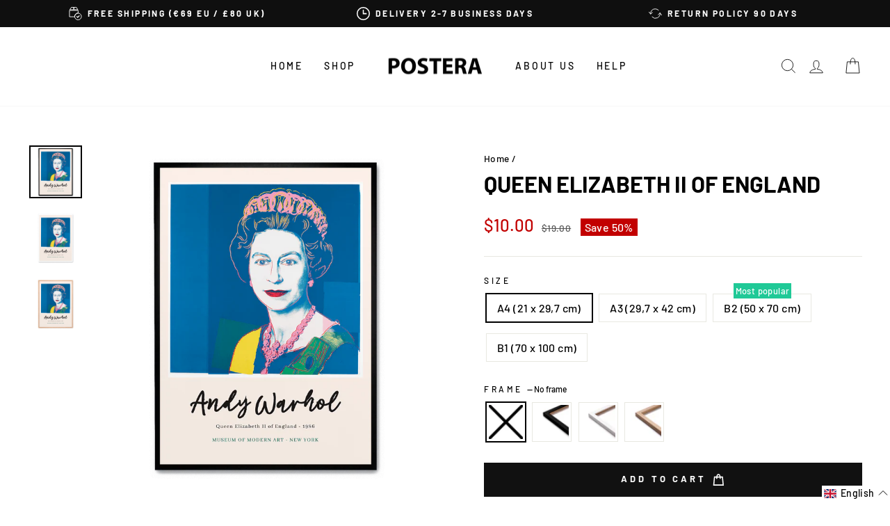

--- FILE ---
content_type: text/html; charset=utf-8
request_url: https://postera.art/products/queen-elizabeth-ii-of-england
body_size: 63060
content:
<!doctype html>
<html class="no-js" lang="en" dir="ltr">
  <head>
    <script async crossorigin fetchpriority="high" src="/cdn/shopifycloud/importmap-polyfill/es-modules-shim.2.4.0.js"></script>
<script src="//postera.art/cdn/shop/files/pandectes-rules.js?v=1562292434419459084"></script>
	
    <meta charset="utf-8">
    <meta http-equiv="X-UA-Compatible" content="IE=edge,chrome=1">
    <meta name="viewport" content="width=device-width,initial-scale=1">
    <meta name="theme-color" content="#111111">
    <link rel="canonical" href="https://postera.art/products/queen-elizabeth-ii-of-england">
    <link rel="preconnect" href="https://cdn.shopify.com" crossorigin>
    <link rel="preconnect" href="https://fonts.shopifycdn.com" crossorigin>
    <link rel="dns-prefetch" href="https://productreviews.shopifycdn.com">
    <link rel="dns-prefetch" href="https://ajax.googleapis.com">
    <link rel="dns-prefetch" href="https://maps.googleapis.com">
    <link rel="dns-prefetch" href="https://maps.gstatic.com">
    <meta name="google-site-verification" content="hFQjAV_jJg_4DQTRKFZUj79O9jmCQzCOclryvwOgwuE">
    <meta name="google-site-verification" content="UT1B20LzUUvSNVQy65JgUFJhgqDYt6ccQLwgpaF3rLo">
    <meta name="google-site-verification" content="BhV6Jd-GzbKDwCEbR0Na1i5vNX8bHHs4IMU8ljQ_ay0">
    <meta name="google-site-verification" content="3N56QTcLPuv_KSS1WXlIFBRKigx0CZfmLVglM_wgoo8">
    <meta name="facebook-domain-verification" content="025f02rp8svwb0xsrtea0t5pa99zvo">

    <script src="https://tag.heylink.com/ef8cecbd-5914-4f27-b991-8a73c29f1eea/script.js" defer></script><link rel="shortcut icon" href="//postera.art/cdn/shop/files/Browserlogo_32x32.png?v=1622674849" type="image/png"><title>Queen Elizabeth II Of England
&ndash; POSTERA
</title>
<meta property="og:site_name" content="POSTERA">
  <meta property="og:url" content="https://postera.art/products/queen-elizabeth-ii-of-england">
  <meta property="og:title" content="Queen Elizabeth II Of England">
  <meta property="og:type" content="product">
  <meta property="og:description" content="This art poster is one of Claude Monet’s famous art pieces. He is of French origin, and with Pierre-Auguste Renoir, he developed the Impressionistic art style. The style primarily concerns outdoor everyday motifs with bright colors."><meta property="og:image" content="http://postera.art/cdn/shop/products/P823-QueenElizabethIIOfEngland-1.png?v=1744220034">
    <meta property="og:image:secure_url" content="https://postera.art/cdn/shop/products/P823-QueenElizabethIIOfEngland-1.png?v=1744220034">
    <meta property="og:image:width" content="2500">
    <meta property="og:image:height" content="2500"><meta name="twitter:site" content="@">
  <meta name="twitter:card" content="summary_large_image">
  <meta name="twitter:title" content="Queen Elizabeth II Of England">
  <meta name="twitter:description" content="This art poster is one of Claude Monet’s famous art pieces. He is of French origin, and with Pierre-Auguste Renoir, he developed the Impressionistic art style. The style primarily concerns outdoor everyday motifs with bright colors.">
<script type="importmap">
{
  "imports": {
    "element.base-media": "//postera.art/cdn/shop/t/17/assets/element.base-media.js?v=61305152781971747521761125400",
    "element.image.parallax": "//postera.art/cdn/shop/t/17/assets/element.image.parallax.js?v=59188309605188605141761125400",
    "element.model": "//postera.art/cdn/shop/t/17/assets/element.model.js?v=104979259955732717291761125400",
    "element.quantity-selector": "//postera.art/cdn/shop/t/17/assets/element.quantity-selector.js?v=68208048201360514121761125401",
    "element.text.rte": "//postera.art/cdn/shop/t/17/assets/element.text.rte.js?v=28194737298593644281761125401",
    "element.video": "//postera.art/cdn/shop/t/17/assets/element.video.js?v=110560105447302630031761125401",
    "is-land": "//postera.art/cdn/shop/t/17/assets/is-land.min.js?v=92343381495565747271761125401",
    "util.misc": "//postera.art/cdn/shop/t/17/assets/util.misc.js?v=117964846174238173191761125402",
    "util.product-loader": "//postera.art/cdn/shop/t/17/assets/util.product-loader.js?v=71947287259713254281761125402",
    "util.resource-loader": "//postera.art/cdn/shop/t/17/assets/util.resource-loader.js?v=81301169148003274841761125402",
    "vendor.in-view": "//postera.art/cdn/shop/t/17/assets/vendor.in-view.js?v=126891093837844970591761125402"
  }
}
</script><script type="module" src="//postera.art/cdn/shop/t/17/assets/is-land.min.js?v=92343381495565747271761125401"></script>
<style data-shopify>@font-face {
  font-family: Barlow;
  font-weight: 700;
  font-style: normal;
  font-display: swap;
  src: url("//postera.art/cdn/fonts/barlow/barlow_n7.691d1d11f150e857dcbc1c10ef03d825bc378d81.woff2") format("woff2"),
       url("//postera.art/cdn/fonts/barlow/barlow_n7.4fdbb1cb7da0e2c2f88492243ffa2b4f91924840.woff") format("woff");
}

  @font-face {
  font-family: Barlow;
  font-weight: 500;
  font-style: normal;
  font-display: swap;
  src: url("//postera.art/cdn/fonts/barlow/barlow_n5.a193a1990790eba0cc5cca569d23799830e90f07.woff2") format("woff2"),
       url("//postera.art/cdn/fonts/barlow/barlow_n5.ae31c82169b1dc0715609b8cc6a610b917808358.woff") format("woff");
}


  @font-face {
  font-family: Barlow;
  font-weight: 600;
  font-style: normal;
  font-display: swap;
  src: url("//postera.art/cdn/fonts/barlow/barlow_n6.329f582a81f63f125e63c20a5a80ae9477df68e1.woff2") format("woff2"),
       url("//postera.art/cdn/fonts/barlow/barlow_n6.0163402e36247bcb8b02716880d0b39568412e9e.woff") format("woff");
}

  @font-face {
  font-family: Barlow;
  font-weight: 500;
  font-style: italic;
  font-display: swap;
  src: url("//postera.art/cdn/fonts/barlow/barlow_i5.714d58286997b65cd479af615cfa9bb0a117a573.woff2") format("woff2"),
       url("//postera.art/cdn/fonts/barlow/barlow_i5.0120f77e6447d3b5df4bbec8ad8c2d029d87fb21.woff") format("woff");
}

  @font-face {
  font-family: Barlow;
  font-weight: 600;
  font-style: italic;
  font-display: swap;
  src: url("//postera.art/cdn/fonts/barlow/barlow_i6.5a22bd20fb27bad4d7674cc6e666fb9c77d813bb.woff2") format("woff2"),
       url("//postera.art/cdn/fonts/barlow/barlow_i6.1c8787fcb59f3add01a87f21b38c7ef797e3b3a1.woff") format("woff");
}

</style><link href="//postera.art/cdn/shop/t/17/assets/theme.css?v=21310227395285911591762761405" rel="stylesheet" type="text/css" media="all" />
<style data-shopify>:root {
    --typeHeaderPrimary: Barlow;
    --typeHeaderFallback: sans-serif;
    --typeHeaderSize: 38px;
    --typeHeaderWeight: 700;
    --typeHeaderLineHeight: 1;
    --typeHeaderSpacing: 0.0em;

    --typeBasePrimary:Barlow;
    --typeBaseFallback:sans-serif;
    --typeBaseSize: 16px;
    --typeBaseWeight: 500;
    --typeBaseSpacing: 0.025em;
    --typeBaseLineHeight: 1.6;
    --typeBaselineHeightMinus01: 1.5;

    --typeCollectionTitle: 18px;

    --iconWeight: 2px;
    --iconLinecaps: miter;

    
        --buttonRadius: 0;
    

    --colorGridOverlayOpacity: 0.1;
    --colorAnnouncement: #0f0f0f;
    --colorAnnouncementText: #ffffff;

    --colorBody: #ffffff;
    --colorBodyAlpha05: rgba(255, 255, 255, 0.05);
    --colorBodyDim: #f2f2f2;
    --colorBodyLightDim: #fafafa;
    --colorBodyMediumDim: #f5f5f5;


    --colorBorder: #e8e8e1;

    --colorBtnPrimary: #111111;
    --colorBtnPrimaryLight: #2b2b2b;
    --colorBtnPrimaryDim: #040404;
    --colorBtnPrimaryText: #ffffff;

    --colorCartDot: #20c997;

    --colorDrawers: #ffffff;
    --colorDrawersDim: #f2f2f2;
    --colorDrawerBorder: #e8e8e1;
    --colorDrawerText: #000000;
    --colorDrawerTextDark: #000000;
    --colorDrawerButton: #111111;
    --colorDrawerButtonText: #ffffff;

    --colorFooter: #ffffff;
    --colorFooterText: #000000;
    --colorFooterTextAlpha01: #000000;

    --colorGridOverlay: #000000;
    --colorGridOverlayOpacity: 0.1;

    --colorHeaderTextAlpha01: rgba(0, 0, 0, 0.1);

    --colorHeroText: #ffffff;

    --colorSmallImageBg: #ffffff;
    --colorLargeImageBg: #0f0f0f;

    --colorImageOverlay: #000000;
    --colorImageOverlayOpacity: 0.1;
    --colorImageOverlayTextShadow: 0.2;

    --colorLink: #000000;

    --colorModalBg: rgba(230, 230, 230, 0.6);

    --colorNav: #ffffff;
    --colorNavText: #000000;

    --colorPrice: #1c1d1d;

    --colorSaleTag: #c20000;
    --colorSaleTagText: #ffffff;

    --colorTextBody: #000000;
    --colorTextBodyAlpha015: rgba(0, 0, 0, 0.15);
    --colorTextBodyAlpha005: rgba(0, 0, 0, 0.05);
    --colorTextBodyAlpha008: rgba(0, 0, 0, 0.08);
    --colorTextSavings: #c20000;

    --urlIcoSelect: url(//postera.art/cdn/shop/t/17/assets/ico-select.svg);
    --urlIcoSelectFooter: url(//postera.art/cdn/shop/t/17/assets/ico-select-footer.svg);
    --urlIcoSelectWhite: url(//postera.art/cdn/shop/t/17/assets/ico-select-white.svg);

    --grid-gutter: 17px;
    --drawer-gutter: 16px;

    --sizeChartMargin: 25px 0;
    --sizeChartIconMargin: 5px;

    --newsletterReminderPadding: 40px;

    /*Shop Pay Installments*/
    --color-body-text: #000000;
    --color-body: #ffffff;
    --color-bg: #ffffff;
    }

    .placeholder-content {
    background-image: linear-gradient(100deg, #ffffff 40%, #f7f7f7 63%, #ffffff 79%);
    }</style><script>
      document.documentElement.className = document.documentElement.className.replace('no-js', 'js');

      window.theme = window.theme || {};
      theme.routes = {
        home: "/",
        cart: "/cart.js",
        cartPage: "/cart",
        cartAdd: "/cart/add.js",
        cartChange: "/cart/change.js",
        search: "/search",
        predictiveSearch: "/search/suggest"
      };
      theme.strings = {
        soldOut: "Sold out",
        unavailable: "Unavailable",
        inStockLabel: "In stock, ready to ship",
        oneStockLabel: "Only [count] items in stock!",
        otherStockLabel: "Only [count] items in stock!",
        willNotShipUntil: "Will not ship until [date]",
        willBeInStockAfter: "Will be in stock after [date]",
        waitingForStock: "Inventory on the way",
        savePrice: "Save [saved_amount]",
        cartEmpty: "Your cart is currently empty.",
        cartTermsConfirmation: "You must agree with the terms and conditions of sales to check out",
        searchCollections: "Collections",
        searchPages: "Pages",
        searchArticles: "Articles",
        productFrom: "from ",
        maxQuantity: "You can only have [quantity] of [title] in your cart."
      };
      theme.settings = {
        cartType: "drawer",
        isCustomerTemplate: false,
        moneyFormat: "${{amount}}",
        saveType: "percent",
        productImageSize: "natural",
        productImageCover: false,
        predictiveSearch: true,
        predictiveSearchType: null,
        predictiveSearchVendor: false,
        predictiveSearchPrice: true,
        quickView: true,
        themeName: 'Impulse',
        themeVersion: "8.1.0"
      };
    </script>

    <script>window.performance && window.performance.mark && window.performance.mark('shopify.content_for_header.start');</script><meta name="facebook-domain-verification" content="rfh2dk3omn69bg3ur30yxawd56cy5k">
<meta id="shopify-digital-wallet" name="shopify-digital-wallet" content="/52138311842/digital_wallets/dialog">
<meta name="shopify-checkout-api-token" content="e0ad0c2a4458635ef9f0c6bd0d23eafb">
<meta id="in-context-paypal-metadata" data-shop-id="52138311842" data-venmo-supported="false" data-environment="production" data-locale="en_US" data-paypal-v4="true" data-currency="USD">
<link rel="alternate" hreflang="x-default" href="https://postera.dk/products/queen-elizabeth-ii-of-england">
<link rel="alternate" hreflang="da" href="https://postera.dk/products/queen-elizabeth-ii-of-england">
<link rel="alternate" hreflang="sv-SE" href="https://postera.se/products/queen-elizabeth-ii-of-england">
<link rel="alternate" hreflang="no-NO" href="https://postera.no/products/queen-elizabeth-ii-of-england">
<link rel="alternate" hreflang="nl-NL" href="https://postera.nl/products/queen-elizabeth-ii-of-england">
<link rel="alternate" hreflang="en-AX" href="https://postera.art/products/queen-elizabeth-ii-of-england">
<link rel="alternate" hreflang="da-AX" href="https://postera.art/da/products/queen-elizabeth-ii-of-england">
<link rel="alternate" hreflang="fr-AX" href="https://postera.art/fr/products/queen-elizabeth-ii-of-england">
<link rel="alternate" hreflang="de-AX" href="https://postera.art/de/products/queen-elizabeth-ii-of-england">
<link rel="alternate" hreflang="en-AD" href="https://postera.art/products/queen-elizabeth-ii-of-england">
<link rel="alternate" hreflang="da-AD" href="https://postera.art/da/products/queen-elizabeth-ii-of-england">
<link rel="alternate" hreflang="fr-AD" href="https://postera.art/fr/products/queen-elizabeth-ii-of-england">
<link rel="alternate" hreflang="de-AD" href="https://postera.art/de/products/queen-elizabeth-ii-of-england">
<link rel="alternate" hreflang="en-AT" href="https://postera.art/products/queen-elizabeth-ii-of-england">
<link rel="alternate" hreflang="da-AT" href="https://postera.art/da/products/queen-elizabeth-ii-of-england">
<link rel="alternate" hreflang="fr-AT" href="https://postera.art/fr/products/queen-elizabeth-ii-of-england">
<link rel="alternate" hreflang="de-AT" href="https://postera.art/de/products/queen-elizabeth-ii-of-england">
<link rel="alternate" hreflang="en-BE" href="https://postera.art/products/queen-elizabeth-ii-of-england">
<link rel="alternate" hreflang="da-BE" href="https://postera.art/da/products/queen-elizabeth-ii-of-england">
<link rel="alternate" hreflang="fr-BE" href="https://postera.art/fr/products/queen-elizabeth-ii-of-england">
<link rel="alternate" hreflang="de-BE" href="https://postera.art/de/products/queen-elizabeth-ii-of-england">
<link rel="alternate" hreflang="en-CY" href="https://postera.art/products/queen-elizabeth-ii-of-england">
<link rel="alternate" hreflang="da-CY" href="https://postera.art/da/products/queen-elizabeth-ii-of-england">
<link rel="alternate" hreflang="fr-CY" href="https://postera.art/fr/products/queen-elizabeth-ii-of-england">
<link rel="alternate" hreflang="de-CY" href="https://postera.art/de/products/queen-elizabeth-ii-of-england">
<link rel="alternate" hreflang="en-EE" href="https://postera.art/products/queen-elizabeth-ii-of-england">
<link rel="alternate" hreflang="da-EE" href="https://postera.art/da/products/queen-elizabeth-ii-of-england">
<link rel="alternate" hreflang="fr-EE" href="https://postera.art/fr/products/queen-elizabeth-ii-of-england">
<link rel="alternate" hreflang="de-EE" href="https://postera.art/de/products/queen-elizabeth-ii-of-england">
<link rel="alternate" hreflang="en-FI" href="https://postera.art/products/queen-elizabeth-ii-of-england">
<link rel="alternate" hreflang="da-FI" href="https://postera.art/da/products/queen-elizabeth-ii-of-england">
<link rel="alternate" hreflang="fr-FI" href="https://postera.art/fr/products/queen-elizabeth-ii-of-england">
<link rel="alternate" hreflang="de-FI" href="https://postera.art/de/products/queen-elizabeth-ii-of-england">
<link rel="alternate" hreflang="en-FR" href="https://postera.art/products/queen-elizabeth-ii-of-england">
<link rel="alternate" hreflang="da-FR" href="https://postera.art/da/products/queen-elizabeth-ii-of-england">
<link rel="alternate" hreflang="fr-FR" href="https://postera.art/fr/products/queen-elizabeth-ii-of-england">
<link rel="alternate" hreflang="de-FR" href="https://postera.art/de/products/queen-elizabeth-ii-of-england">
<link rel="alternate" hreflang="en-GF" href="https://postera.art/products/queen-elizabeth-ii-of-england">
<link rel="alternate" hreflang="da-GF" href="https://postera.art/da/products/queen-elizabeth-ii-of-england">
<link rel="alternate" hreflang="fr-GF" href="https://postera.art/fr/products/queen-elizabeth-ii-of-england">
<link rel="alternate" hreflang="de-GF" href="https://postera.art/de/products/queen-elizabeth-ii-of-england">
<link rel="alternate" hreflang="en-TF" href="https://postera.art/products/queen-elizabeth-ii-of-england">
<link rel="alternate" hreflang="da-TF" href="https://postera.art/da/products/queen-elizabeth-ii-of-england">
<link rel="alternate" hreflang="fr-TF" href="https://postera.art/fr/products/queen-elizabeth-ii-of-england">
<link rel="alternate" hreflang="de-TF" href="https://postera.art/de/products/queen-elizabeth-ii-of-england">
<link rel="alternate" hreflang="en-GR" href="https://postera.art/products/queen-elizabeth-ii-of-england">
<link rel="alternate" hreflang="da-GR" href="https://postera.art/da/products/queen-elizabeth-ii-of-england">
<link rel="alternate" hreflang="fr-GR" href="https://postera.art/fr/products/queen-elizabeth-ii-of-england">
<link rel="alternate" hreflang="de-GR" href="https://postera.art/de/products/queen-elizabeth-ii-of-england">
<link rel="alternate" hreflang="en-GP" href="https://postera.art/products/queen-elizabeth-ii-of-england">
<link rel="alternate" hreflang="da-GP" href="https://postera.art/da/products/queen-elizabeth-ii-of-england">
<link rel="alternate" hreflang="fr-GP" href="https://postera.art/fr/products/queen-elizabeth-ii-of-england">
<link rel="alternate" hreflang="de-GP" href="https://postera.art/de/products/queen-elizabeth-ii-of-england">
<link rel="alternate" hreflang="en-VA" href="https://postera.art/products/queen-elizabeth-ii-of-england">
<link rel="alternate" hreflang="da-VA" href="https://postera.art/da/products/queen-elizabeth-ii-of-england">
<link rel="alternate" hreflang="fr-VA" href="https://postera.art/fr/products/queen-elizabeth-ii-of-england">
<link rel="alternate" hreflang="de-VA" href="https://postera.art/de/products/queen-elizabeth-ii-of-england">
<link rel="alternate" hreflang="en-IE" href="https://postera.art/products/queen-elizabeth-ii-of-england">
<link rel="alternate" hreflang="da-IE" href="https://postera.art/da/products/queen-elizabeth-ii-of-england">
<link rel="alternate" hreflang="fr-IE" href="https://postera.art/fr/products/queen-elizabeth-ii-of-england">
<link rel="alternate" hreflang="de-IE" href="https://postera.art/de/products/queen-elizabeth-ii-of-england">
<link rel="alternate" hreflang="en-IT" href="https://postera.art/products/queen-elizabeth-ii-of-england">
<link rel="alternate" hreflang="da-IT" href="https://postera.art/da/products/queen-elizabeth-ii-of-england">
<link rel="alternate" hreflang="fr-IT" href="https://postera.art/fr/products/queen-elizabeth-ii-of-england">
<link rel="alternate" hreflang="de-IT" href="https://postera.art/de/products/queen-elizabeth-ii-of-england">
<link rel="alternate" hreflang="en-XK" href="https://postera.art/products/queen-elizabeth-ii-of-england">
<link rel="alternate" hreflang="da-XK" href="https://postera.art/da/products/queen-elizabeth-ii-of-england">
<link rel="alternate" hreflang="fr-XK" href="https://postera.art/fr/products/queen-elizabeth-ii-of-england">
<link rel="alternate" hreflang="de-XK" href="https://postera.art/de/products/queen-elizabeth-ii-of-england">
<link rel="alternate" hreflang="en-LV" href="https://postera.art/products/queen-elizabeth-ii-of-england">
<link rel="alternate" hreflang="da-LV" href="https://postera.art/da/products/queen-elizabeth-ii-of-england">
<link rel="alternate" hreflang="fr-LV" href="https://postera.art/fr/products/queen-elizabeth-ii-of-england">
<link rel="alternate" hreflang="de-LV" href="https://postera.art/de/products/queen-elizabeth-ii-of-england">
<link rel="alternate" hreflang="en-LT" href="https://postera.art/products/queen-elizabeth-ii-of-england">
<link rel="alternate" hreflang="da-LT" href="https://postera.art/da/products/queen-elizabeth-ii-of-england">
<link rel="alternate" hreflang="fr-LT" href="https://postera.art/fr/products/queen-elizabeth-ii-of-england">
<link rel="alternate" hreflang="de-LT" href="https://postera.art/de/products/queen-elizabeth-ii-of-england">
<link rel="alternate" hreflang="en-LU" href="https://postera.art/products/queen-elizabeth-ii-of-england">
<link rel="alternate" hreflang="da-LU" href="https://postera.art/da/products/queen-elizabeth-ii-of-england">
<link rel="alternate" hreflang="fr-LU" href="https://postera.art/fr/products/queen-elizabeth-ii-of-england">
<link rel="alternate" hreflang="de-LU" href="https://postera.art/de/products/queen-elizabeth-ii-of-england">
<link rel="alternate" hreflang="en-MT" href="https://postera.art/products/queen-elizabeth-ii-of-england">
<link rel="alternate" hreflang="da-MT" href="https://postera.art/da/products/queen-elizabeth-ii-of-england">
<link rel="alternate" hreflang="fr-MT" href="https://postera.art/fr/products/queen-elizabeth-ii-of-england">
<link rel="alternate" hreflang="de-MT" href="https://postera.art/de/products/queen-elizabeth-ii-of-england">
<link rel="alternate" hreflang="en-MQ" href="https://postera.art/products/queen-elizabeth-ii-of-england">
<link rel="alternate" hreflang="da-MQ" href="https://postera.art/da/products/queen-elizabeth-ii-of-england">
<link rel="alternate" hreflang="fr-MQ" href="https://postera.art/fr/products/queen-elizabeth-ii-of-england">
<link rel="alternate" hreflang="de-MQ" href="https://postera.art/de/products/queen-elizabeth-ii-of-england">
<link rel="alternate" hreflang="en-YT" href="https://postera.art/products/queen-elizabeth-ii-of-england">
<link rel="alternate" hreflang="da-YT" href="https://postera.art/da/products/queen-elizabeth-ii-of-england">
<link rel="alternate" hreflang="fr-YT" href="https://postera.art/fr/products/queen-elizabeth-ii-of-england">
<link rel="alternate" hreflang="de-YT" href="https://postera.art/de/products/queen-elizabeth-ii-of-england">
<link rel="alternate" hreflang="en-MC" href="https://postera.art/products/queen-elizabeth-ii-of-england">
<link rel="alternate" hreflang="da-MC" href="https://postera.art/da/products/queen-elizabeth-ii-of-england">
<link rel="alternate" hreflang="fr-MC" href="https://postera.art/fr/products/queen-elizabeth-ii-of-england">
<link rel="alternate" hreflang="de-MC" href="https://postera.art/de/products/queen-elizabeth-ii-of-england">
<link rel="alternate" hreflang="en-ME" href="https://postera.art/products/queen-elizabeth-ii-of-england">
<link rel="alternate" hreflang="da-ME" href="https://postera.art/da/products/queen-elizabeth-ii-of-england">
<link rel="alternate" hreflang="fr-ME" href="https://postera.art/fr/products/queen-elizabeth-ii-of-england">
<link rel="alternate" hreflang="de-ME" href="https://postera.art/de/products/queen-elizabeth-ii-of-england">
<link rel="alternate" hreflang="en-PT" href="https://postera.art/products/queen-elizabeth-ii-of-england">
<link rel="alternate" hreflang="da-PT" href="https://postera.art/da/products/queen-elizabeth-ii-of-england">
<link rel="alternate" hreflang="fr-PT" href="https://postera.art/fr/products/queen-elizabeth-ii-of-england">
<link rel="alternate" hreflang="de-PT" href="https://postera.art/de/products/queen-elizabeth-ii-of-england">
<link rel="alternate" hreflang="en-RE" href="https://postera.art/products/queen-elizabeth-ii-of-england">
<link rel="alternate" hreflang="da-RE" href="https://postera.art/da/products/queen-elizabeth-ii-of-england">
<link rel="alternate" hreflang="fr-RE" href="https://postera.art/fr/products/queen-elizabeth-ii-of-england">
<link rel="alternate" hreflang="de-RE" href="https://postera.art/de/products/queen-elizabeth-ii-of-england">
<link rel="alternate" hreflang="en-BL" href="https://postera.art/products/queen-elizabeth-ii-of-england">
<link rel="alternate" hreflang="da-BL" href="https://postera.art/da/products/queen-elizabeth-ii-of-england">
<link rel="alternate" hreflang="fr-BL" href="https://postera.art/fr/products/queen-elizabeth-ii-of-england">
<link rel="alternate" hreflang="de-BL" href="https://postera.art/de/products/queen-elizabeth-ii-of-england">
<link rel="alternate" hreflang="en-MF" href="https://postera.art/products/queen-elizabeth-ii-of-england">
<link rel="alternate" hreflang="da-MF" href="https://postera.art/da/products/queen-elizabeth-ii-of-england">
<link rel="alternate" hreflang="fr-MF" href="https://postera.art/fr/products/queen-elizabeth-ii-of-england">
<link rel="alternate" hreflang="de-MF" href="https://postera.art/de/products/queen-elizabeth-ii-of-england">
<link rel="alternate" hreflang="en-PM" href="https://postera.art/products/queen-elizabeth-ii-of-england">
<link rel="alternate" hreflang="da-PM" href="https://postera.art/da/products/queen-elizabeth-ii-of-england">
<link rel="alternate" hreflang="fr-PM" href="https://postera.art/fr/products/queen-elizabeth-ii-of-england">
<link rel="alternate" hreflang="de-PM" href="https://postera.art/de/products/queen-elizabeth-ii-of-england">
<link rel="alternate" hreflang="en-SM" href="https://postera.art/products/queen-elizabeth-ii-of-england">
<link rel="alternate" hreflang="da-SM" href="https://postera.art/da/products/queen-elizabeth-ii-of-england">
<link rel="alternate" hreflang="fr-SM" href="https://postera.art/fr/products/queen-elizabeth-ii-of-england">
<link rel="alternate" hreflang="de-SM" href="https://postera.art/de/products/queen-elizabeth-ii-of-england">
<link rel="alternate" hreflang="en-SK" href="https://postera.art/products/queen-elizabeth-ii-of-england">
<link rel="alternate" hreflang="da-SK" href="https://postera.art/da/products/queen-elizabeth-ii-of-england">
<link rel="alternate" hreflang="fr-SK" href="https://postera.art/fr/products/queen-elizabeth-ii-of-england">
<link rel="alternate" hreflang="de-SK" href="https://postera.art/de/products/queen-elizabeth-ii-of-england">
<link rel="alternate" hreflang="en-SI" href="https://postera.art/products/queen-elizabeth-ii-of-england">
<link rel="alternate" hreflang="da-SI" href="https://postera.art/da/products/queen-elizabeth-ii-of-england">
<link rel="alternate" hreflang="fr-SI" href="https://postera.art/fr/products/queen-elizabeth-ii-of-england">
<link rel="alternate" hreflang="de-SI" href="https://postera.art/de/products/queen-elizabeth-ii-of-england">
<link rel="alternate" hreflang="en-ES" href="https://postera.art/products/queen-elizabeth-ii-of-england">
<link rel="alternate" hreflang="da-ES" href="https://postera.art/da/products/queen-elizabeth-ii-of-england">
<link rel="alternate" hreflang="fr-ES" href="https://postera.art/fr/products/queen-elizabeth-ii-of-england">
<link rel="alternate" hreflang="de-ES" href="https://postera.art/de/products/queen-elizabeth-ii-of-england">
<link rel="alternate" hreflang="en-AL" href="https://postera.art/products/queen-elizabeth-ii-of-england">
<link rel="alternate" hreflang="da-AL" href="https://postera.art/da/products/queen-elizabeth-ii-of-england">
<link rel="alternate" hreflang="fr-AL" href="https://postera.art/fr/products/queen-elizabeth-ii-of-england">
<link rel="alternate" hreflang="de-AL" href="https://postera.art/de/products/queen-elizabeth-ii-of-england">
<link rel="alternate" hreflang="en-AM" href="https://postera.art/products/queen-elizabeth-ii-of-england">
<link rel="alternate" hreflang="da-AM" href="https://postera.art/da/products/queen-elizabeth-ii-of-england">
<link rel="alternate" hreflang="fr-AM" href="https://postera.art/fr/products/queen-elizabeth-ii-of-england">
<link rel="alternate" hreflang="de-AM" href="https://postera.art/de/products/queen-elizabeth-ii-of-england">
<link rel="alternate" hreflang="en-BY" href="https://postera.art/products/queen-elizabeth-ii-of-england">
<link rel="alternate" hreflang="da-BY" href="https://postera.art/da/products/queen-elizabeth-ii-of-england">
<link rel="alternate" hreflang="fr-BY" href="https://postera.art/fr/products/queen-elizabeth-ii-of-england">
<link rel="alternate" hreflang="de-BY" href="https://postera.art/de/products/queen-elizabeth-ii-of-england">
<link rel="alternate" hreflang="en-BA" href="https://postera.art/products/queen-elizabeth-ii-of-england">
<link rel="alternate" hreflang="da-BA" href="https://postera.art/da/products/queen-elizabeth-ii-of-england">
<link rel="alternate" hreflang="fr-BA" href="https://postera.art/fr/products/queen-elizabeth-ii-of-england">
<link rel="alternate" hreflang="de-BA" href="https://postera.art/de/products/queen-elizabeth-ii-of-england">
<link rel="alternate" hreflang="en-BG" href="https://postera.art/products/queen-elizabeth-ii-of-england">
<link rel="alternate" hreflang="da-BG" href="https://postera.art/da/products/queen-elizabeth-ii-of-england">
<link rel="alternate" hreflang="fr-BG" href="https://postera.art/fr/products/queen-elizabeth-ii-of-england">
<link rel="alternate" hreflang="de-BG" href="https://postera.art/de/products/queen-elizabeth-ii-of-england">
<link rel="alternate" hreflang="en-FO" href="https://postera.art/products/queen-elizabeth-ii-of-england">
<link rel="alternate" hreflang="da-FO" href="https://postera.art/da/products/queen-elizabeth-ii-of-england">
<link rel="alternate" hreflang="fr-FO" href="https://postera.art/fr/products/queen-elizabeth-ii-of-england">
<link rel="alternate" hreflang="de-FO" href="https://postera.art/de/products/queen-elizabeth-ii-of-england">
<link rel="alternate" hreflang="en-GE" href="https://postera.art/products/queen-elizabeth-ii-of-england">
<link rel="alternate" hreflang="da-GE" href="https://postera.art/da/products/queen-elizabeth-ii-of-england">
<link rel="alternate" hreflang="fr-GE" href="https://postera.art/fr/products/queen-elizabeth-ii-of-england">
<link rel="alternate" hreflang="de-GE" href="https://postera.art/de/products/queen-elizabeth-ii-of-england">
<link rel="alternate" hreflang="en-GI" href="https://postera.art/products/queen-elizabeth-ii-of-england">
<link rel="alternate" hreflang="da-GI" href="https://postera.art/da/products/queen-elizabeth-ii-of-england">
<link rel="alternate" hreflang="fr-GI" href="https://postera.art/fr/products/queen-elizabeth-ii-of-england">
<link rel="alternate" hreflang="de-GI" href="https://postera.art/de/products/queen-elizabeth-ii-of-england">
<link rel="alternate" hreflang="en-GL" href="https://postera.art/products/queen-elizabeth-ii-of-england">
<link rel="alternate" hreflang="da-GL" href="https://postera.art/da/products/queen-elizabeth-ii-of-england">
<link rel="alternate" hreflang="fr-GL" href="https://postera.art/fr/products/queen-elizabeth-ii-of-england">
<link rel="alternate" hreflang="de-GL" href="https://postera.art/de/products/queen-elizabeth-ii-of-england">
<link rel="alternate" hreflang="en-GG" href="https://postera.art/products/queen-elizabeth-ii-of-england">
<link rel="alternate" hreflang="da-GG" href="https://postera.art/da/products/queen-elizabeth-ii-of-england">
<link rel="alternate" hreflang="fr-GG" href="https://postera.art/fr/products/queen-elizabeth-ii-of-england">
<link rel="alternate" hreflang="de-GG" href="https://postera.art/de/products/queen-elizabeth-ii-of-england">
<link rel="alternate" hreflang="en-IS" href="https://postera.art/products/queen-elizabeth-ii-of-england">
<link rel="alternate" hreflang="da-IS" href="https://postera.art/da/products/queen-elizabeth-ii-of-england">
<link rel="alternate" hreflang="fr-IS" href="https://postera.art/fr/products/queen-elizabeth-ii-of-england">
<link rel="alternate" hreflang="de-IS" href="https://postera.art/de/products/queen-elizabeth-ii-of-england">
<link rel="alternate" hreflang="en-IM" href="https://postera.art/products/queen-elizabeth-ii-of-england">
<link rel="alternate" hreflang="da-IM" href="https://postera.art/da/products/queen-elizabeth-ii-of-england">
<link rel="alternate" hreflang="fr-IM" href="https://postera.art/fr/products/queen-elizabeth-ii-of-england">
<link rel="alternate" hreflang="de-IM" href="https://postera.art/de/products/queen-elizabeth-ii-of-england">
<link rel="alternate" hreflang="en-JE" href="https://postera.art/products/queen-elizabeth-ii-of-england">
<link rel="alternate" hreflang="da-JE" href="https://postera.art/da/products/queen-elizabeth-ii-of-england">
<link rel="alternate" hreflang="fr-JE" href="https://postera.art/fr/products/queen-elizabeth-ii-of-england">
<link rel="alternate" hreflang="de-JE" href="https://postera.art/de/products/queen-elizabeth-ii-of-england">
<link rel="alternate" hreflang="en-HR" href="https://postera.art/products/queen-elizabeth-ii-of-england">
<link rel="alternate" hreflang="da-HR" href="https://postera.art/da/products/queen-elizabeth-ii-of-england">
<link rel="alternate" hreflang="fr-HR" href="https://postera.art/fr/products/queen-elizabeth-ii-of-england">
<link rel="alternate" hreflang="de-HR" href="https://postera.art/de/products/queen-elizabeth-ii-of-england">
<link rel="alternate" hreflang="en-LI" href="https://postera.art/products/queen-elizabeth-ii-of-england">
<link rel="alternate" hreflang="da-LI" href="https://postera.art/da/products/queen-elizabeth-ii-of-england">
<link rel="alternate" hreflang="fr-LI" href="https://postera.art/fr/products/queen-elizabeth-ii-of-england">
<link rel="alternate" hreflang="de-LI" href="https://postera.art/de/products/queen-elizabeth-ii-of-england">
<link rel="alternate" hreflang="en-MD" href="https://postera.art/products/queen-elizabeth-ii-of-england">
<link rel="alternate" hreflang="da-MD" href="https://postera.art/da/products/queen-elizabeth-ii-of-england">
<link rel="alternate" hreflang="fr-MD" href="https://postera.art/fr/products/queen-elizabeth-ii-of-england">
<link rel="alternate" hreflang="de-MD" href="https://postera.art/de/products/queen-elizabeth-ii-of-england">
<link rel="alternate" hreflang="en-PL" href="https://postera.art/products/queen-elizabeth-ii-of-england">
<link rel="alternate" hreflang="da-PL" href="https://postera.art/da/products/queen-elizabeth-ii-of-england">
<link rel="alternate" hreflang="fr-PL" href="https://postera.art/fr/products/queen-elizabeth-ii-of-england">
<link rel="alternate" hreflang="de-PL" href="https://postera.art/de/products/queen-elizabeth-ii-of-england">
<link rel="alternate" hreflang="en-MK" href="https://postera.art/products/queen-elizabeth-ii-of-england">
<link rel="alternate" hreflang="da-MK" href="https://postera.art/da/products/queen-elizabeth-ii-of-england">
<link rel="alternate" hreflang="fr-MK" href="https://postera.art/fr/products/queen-elizabeth-ii-of-england">
<link rel="alternate" hreflang="de-MK" href="https://postera.art/de/products/queen-elizabeth-ii-of-england">
<link rel="alternate" hreflang="en-RO" href="https://postera.art/products/queen-elizabeth-ii-of-england">
<link rel="alternate" hreflang="da-RO" href="https://postera.art/da/products/queen-elizabeth-ii-of-england">
<link rel="alternate" hreflang="fr-RO" href="https://postera.art/fr/products/queen-elizabeth-ii-of-england">
<link rel="alternate" hreflang="de-RO" href="https://postera.art/de/products/queen-elizabeth-ii-of-england">
<link rel="alternate" hreflang="en-CH" href="https://postera.art/products/queen-elizabeth-ii-of-england">
<link rel="alternate" hreflang="da-CH" href="https://postera.art/da/products/queen-elizabeth-ii-of-england">
<link rel="alternate" hreflang="fr-CH" href="https://postera.art/fr/products/queen-elizabeth-ii-of-england">
<link rel="alternate" hreflang="de-CH" href="https://postera.art/de/products/queen-elizabeth-ii-of-england">
<link rel="alternate" hreflang="en-RS" href="https://postera.art/products/queen-elizabeth-ii-of-england">
<link rel="alternate" hreflang="da-RS" href="https://postera.art/da/products/queen-elizabeth-ii-of-england">
<link rel="alternate" hreflang="fr-RS" href="https://postera.art/fr/products/queen-elizabeth-ii-of-england">
<link rel="alternate" hreflang="de-RS" href="https://postera.art/de/products/queen-elizabeth-ii-of-england">
<link rel="alternate" hreflang="en-SJ" href="https://postera.art/products/queen-elizabeth-ii-of-england">
<link rel="alternate" hreflang="da-SJ" href="https://postera.art/da/products/queen-elizabeth-ii-of-england">
<link rel="alternate" hreflang="fr-SJ" href="https://postera.art/fr/products/queen-elizabeth-ii-of-england">
<link rel="alternate" hreflang="de-SJ" href="https://postera.art/de/products/queen-elizabeth-ii-of-england">
<link rel="alternate" hreflang="en-CZ" href="https://postera.art/products/queen-elizabeth-ii-of-england">
<link rel="alternate" hreflang="da-CZ" href="https://postera.art/da/products/queen-elizabeth-ii-of-england">
<link rel="alternate" hreflang="fr-CZ" href="https://postera.art/fr/products/queen-elizabeth-ii-of-england">
<link rel="alternate" hreflang="de-CZ" href="https://postera.art/de/products/queen-elizabeth-ii-of-england">
<link rel="alternate" hreflang="en-TR" href="https://postera.art/products/queen-elizabeth-ii-of-england">
<link rel="alternate" hreflang="da-TR" href="https://postera.art/da/products/queen-elizabeth-ii-of-england">
<link rel="alternate" hreflang="fr-TR" href="https://postera.art/fr/products/queen-elizabeth-ii-of-england">
<link rel="alternate" hreflang="de-TR" href="https://postera.art/de/products/queen-elizabeth-ii-of-england">
<link rel="alternate" hreflang="en-UA" href="https://postera.art/products/queen-elizabeth-ii-of-england">
<link rel="alternate" hreflang="da-UA" href="https://postera.art/da/products/queen-elizabeth-ii-of-england">
<link rel="alternate" hreflang="fr-UA" href="https://postera.art/fr/products/queen-elizabeth-ii-of-england">
<link rel="alternate" hreflang="de-UA" href="https://postera.art/de/products/queen-elizabeth-ii-of-england">
<link rel="alternate" hreflang="en-HU" href="https://postera.art/products/queen-elizabeth-ii-of-england">
<link rel="alternate" hreflang="da-HU" href="https://postera.art/da/products/queen-elizabeth-ii-of-england">
<link rel="alternate" hreflang="fr-HU" href="https://postera.art/fr/products/queen-elizabeth-ii-of-england">
<link rel="alternate" hreflang="de-HU" href="https://postera.art/de/products/queen-elizabeth-ii-of-england">
<link rel="alternate" hreflang="en-DE" href="https://postera.art/products/queen-elizabeth-ii-of-england">
<link rel="alternate" hreflang="da-DE" href="https://postera.art/da/products/queen-elizabeth-ii-of-england">
<link rel="alternate" hreflang="fr-DE" href="https://postera.art/fr/products/queen-elizabeth-ii-of-england">
<link rel="alternate" hreflang="de-DE" href="https://postera.art/de/products/queen-elizabeth-ii-of-england">
<link rel="alternate" hreflang="en-DZ" href="https://postera.art/products/queen-elizabeth-ii-of-england">
<link rel="alternate" hreflang="da-DZ" href="https://postera.art/da/products/queen-elizabeth-ii-of-england">
<link rel="alternate" hreflang="fr-DZ" href="https://postera.art/fr/products/queen-elizabeth-ii-of-england">
<link rel="alternate" hreflang="de-DZ" href="https://postera.art/de/products/queen-elizabeth-ii-of-england">
<link rel="alternate" hreflang="en-AO" href="https://postera.art/products/queen-elizabeth-ii-of-england">
<link rel="alternate" hreflang="da-AO" href="https://postera.art/da/products/queen-elizabeth-ii-of-england">
<link rel="alternate" hreflang="fr-AO" href="https://postera.art/fr/products/queen-elizabeth-ii-of-england">
<link rel="alternate" hreflang="de-AO" href="https://postera.art/de/products/queen-elizabeth-ii-of-england">
<link rel="alternate" hreflang="en-AC" href="https://postera.art/products/queen-elizabeth-ii-of-england">
<link rel="alternate" hreflang="da-AC" href="https://postera.art/da/products/queen-elizabeth-ii-of-england">
<link rel="alternate" hreflang="fr-AC" href="https://postera.art/fr/products/queen-elizabeth-ii-of-england">
<link rel="alternate" hreflang="de-AC" href="https://postera.art/de/products/queen-elizabeth-ii-of-england">
<link rel="alternate" hreflang="en-BJ" href="https://postera.art/products/queen-elizabeth-ii-of-england">
<link rel="alternate" hreflang="da-BJ" href="https://postera.art/da/products/queen-elizabeth-ii-of-england">
<link rel="alternate" hreflang="fr-BJ" href="https://postera.art/fr/products/queen-elizabeth-ii-of-england">
<link rel="alternate" hreflang="de-BJ" href="https://postera.art/de/products/queen-elizabeth-ii-of-england">
<link rel="alternate" hreflang="en-BW" href="https://postera.art/products/queen-elizabeth-ii-of-england">
<link rel="alternate" hreflang="da-BW" href="https://postera.art/da/products/queen-elizabeth-ii-of-england">
<link rel="alternate" hreflang="fr-BW" href="https://postera.art/fr/products/queen-elizabeth-ii-of-england">
<link rel="alternate" hreflang="de-BW" href="https://postera.art/de/products/queen-elizabeth-ii-of-england">
<link rel="alternate" hreflang="en-BF" href="https://postera.art/products/queen-elizabeth-ii-of-england">
<link rel="alternate" hreflang="da-BF" href="https://postera.art/da/products/queen-elizabeth-ii-of-england">
<link rel="alternate" hreflang="fr-BF" href="https://postera.art/fr/products/queen-elizabeth-ii-of-england">
<link rel="alternate" hreflang="de-BF" href="https://postera.art/de/products/queen-elizabeth-ii-of-england">
<link rel="alternate" hreflang="en-BI" href="https://postera.art/products/queen-elizabeth-ii-of-england">
<link rel="alternate" hreflang="da-BI" href="https://postera.art/da/products/queen-elizabeth-ii-of-england">
<link rel="alternate" hreflang="fr-BI" href="https://postera.art/fr/products/queen-elizabeth-ii-of-england">
<link rel="alternate" hreflang="de-BI" href="https://postera.art/de/products/queen-elizabeth-ii-of-england">
<link rel="alternate" hreflang="en-CM" href="https://postera.art/products/queen-elizabeth-ii-of-england">
<link rel="alternate" hreflang="da-CM" href="https://postera.art/da/products/queen-elizabeth-ii-of-england">
<link rel="alternate" hreflang="fr-CM" href="https://postera.art/fr/products/queen-elizabeth-ii-of-england">
<link rel="alternate" hreflang="de-CM" href="https://postera.art/de/products/queen-elizabeth-ii-of-england">
<link rel="alternate" hreflang="en-KM" href="https://postera.art/products/queen-elizabeth-ii-of-england">
<link rel="alternate" hreflang="da-KM" href="https://postera.art/da/products/queen-elizabeth-ii-of-england">
<link rel="alternate" hreflang="fr-KM" href="https://postera.art/fr/products/queen-elizabeth-ii-of-england">
<link rel="alternate" hreflang="de-KM" href="https://postera.art/de/products/queen-elizabeth-ii-of-england">
<link rel="alternate" hreflang="en-CF" href="https://postera.art/products/queen-elizabeth-ii-of-england">
<link rel="alternate" hreflang="da-CF" href="https://postera.art/da/products/queen-elizabeth-ii-of-england">
<link rel="alternate" hreflang="fr-CF" href="https://postera.art/fr/products/queen-elizabeth-ii-of-england">
<link rel="alternate" hreflang="de-CF" href="https://postera.art/de/products/queen-elizabeth-ii-of-england">
<link rel="alternate" hreflang="en-CD" href="https://postera.art/products/queen-elizabeth-ii-of-england">
<link rel="alternate" hreflang="da-CD" href="https://postera.art/da/products/queen-elizabeth-ii-of-england">
<link rel="alternate" hreflang="fr-CD" href="https://postera.art/fr/products/queen-elizabeth-ii-of-england">
<link rel="alternate" hreflang="de-CD" href="https://postera.art/de/products/queen-elizabeth-ii-of-england">
<link rel="alternate" hreflang="en-DJ" href="https://postera.art/products/queen-elizabeth-ii-of-england">
<link rel="alternate" hreflang="da-DJ" href="https://postera.art/da/products/queen-elizabeth-ii-of-england">
<link rel="alternate" hreflang="fr-DJ" href="https://postera.art/fr/products/queen-elizabeth-ii-of-england">
<link rel="alternate" hreflang="de-DJ" href="https://postera.art/de/products/queen-elizabeth-ii-of-england">
<link rel="alternate" hreflang="en-EG" href="https://postera.art/products/queen-elizabeth-ii-of-england">
<link rel="alternate" hreflang="da-EG" href="https://postera.art/da/products/queen-elizabeth-ii-of-england">
<link rel="alternate" hreflang="fr-EG" href="https://postera.art/fr/products/queen-elizabeth-ii-of-england">
<link rel="alternate" hreflang="de-EG" href="https://postera.art/de/products/queen-elizabeth-ii-of-england">
<link rel="alternate" hreflang="en-CI" href="https://postera.art/products/queen-elizabeth-ii-of-england">
<link rel="alternate" hreflang="da-CI" href="https://postera.art/da/products/queen-elizabeth-ii-of-england">
<link rel="alternate" hreflang="fr-CI" href="https://postera.art/fr/products/queen-elizabeth-ii-of-england">
<link rel="alternate" hreflang="de-CI" href="https://postera.art/de/products/queen-elizabeth-ii-of-england">
<link rel="alternate" hreflang="en-ER" href="https://postera.art/products/queen-elizabeth-ii-of-england">
<link rel="alternate" hreflang="da-ER" href="https://postera.art/da/products/queen-elizabeth-ii-of-england">
<link rel="alternate" hreflang="fr-ER" href="https://postera.art/fr/products/queen-elizabeth-ii-of-england">
<link rel="alternate" hreflang="de-ER" href="https://postera.art/de/products/queen-elizabeth-ii-of-england">
<link rel="alternate" hreflang="en-SZ" href="https://postera.art/products/queen-elizabeth-ii-of-england">
<link rel="alternate" hreflang="da-SZ" href="https://postera.art/da/products/queen-elizabeth-ii-of-england">
<link rel="alternate" hreflang="fr-SZ" href="https://postera.art/fr/products/queen-elizabeth-ii-of-england">
<link rel="alternate" hreflang="de-SZ" href="https://postera.art/de/products/queen-elizabeth-ii-of-england">
<link rel="alternate" hreflang="en-ET" href="https://postera.art/products/queen-elizabeth-ii-of-england">
<link rel="alternate" hreflang="da-ET" href="https://postera.art/da/products/queen-elizabeth-ii-of-england">
<link rel="alternate" hreflang="fr-ET" href="https://postera.art/fr/products/queen-elizabeth-ii-of-england">
<link rel="alternate" hreflang="de-ET" href="https://postera.art/de/products/queen-elizabeth-ii-of-england">
<link rel="alternate" hreflang="en-GA" href="https://postera.art/products/queen-elizabeth-ii-of-england">
<link rel="alternate" hreflang="da-GA" href="https://postera.art/da/products/queen-elizabeth-ii-of-england">
<link rel="alternate" hreflang="fr-GA" href="https://postera.art/fr/products/queen-elizabeth-ii-of-england">
<link rel="alternate" hreflang="de-GA" href="https://postera.art/de/products/queen-elizabeth-ii-of-england">
<link rel="alternate" hreflang="en-GM" href="https://postera.art/products/queen-elizabeth-ii-of-england">
<link rel="alternate" hreflang="da-GM" href="https://postera.art/da/products/queen-elizabeth-ii-of-england">
<link rel="alternate" hreflang="fr-GM" href="https://postera.art/fr/products/queen-elizabeth-ii-of-england">
<link rel="alternate" hreflang="de-GM" href="https://postera.art/de/products/queen-elizabeth-ii-of-england">
<link rel="alternate" hreflang="en-GH" href="https://postera.art/products/queen-elizabeth-ii-of-england">
<link rel="alternate" hreflang="da-GH" href="https://postera.art/da/products/queen-elizabeth-ii-of-england">
<link rel="alternate" hreflang="fr-GH" href="https://postera.art/fr/products/queen-elizabeth-ii-of-england">
<link rel="alternate" hreflang="de-GH" href="https://postera.art/de/products/queen-elizabeth-ii-of-england">
<link rel="alternate" hreflang="en-GN" href="https://postera.art/products/queen-elizabeth-ii-of-england">
<link rel="alternate" hreflang="da-GN" href="https://postera.art/da/products/queen-elizabeth-ii-of-england">
<link rel="alternate" hreflang="fr-GN" href="https://postera.art/fr/products/queen-elizabeth-ii-of-england">
<link rel="alternate" hreflang="de-GN" href="https://postera.art/de/products/queen-elizabeth-ii-of-england">
<link rel="alternate" hreflang="en-GW" href="https://postera.art/products/queen-elizabeth-ii-of-england">
<link rel="alternate" hreflang="da-GW" href="https://postera.art/da/products/queen-elizabeth-ii-of-england">
<link rel="alternate" hreflang="fr-GW" href="https://postera.art/fr/products/queen-elizabeth-ii-of-england">
<link rel="alternate" hreflang="de-GW" href="https://postera.art/de/products/queen-elizabeth-ii-of-england">
<link rel="alternate" hreflang="en-CV" href="https://postera.art/products/queen-elizabeth-ii-of-england">
<link rel="alternate" hreflang="da-CV" href="https://postera.art/da/products/queen-elizabeth-ii-of-england">
<link rel="alternate" hreflang="fr-CV" href="https://postera.art/fr/products/queen-elizabeth-ii-of-england">
<link rel="alternate" hreflang="de-CV" href="https://postera.art/de/products/queen-elizabeth-ii-of-england">
<link rel="alternate" hreflang="en-KE" href="https://postera.art/products/queen-elizabeth-ii-of-england">
<link rel="alternate" hreflang="da-KE" href="https://postera.art/da/products/queen-elizabeth-ii-of-england">
<link rel="alternate" hreflang="fr-KE" href="https://postera.art/fr/products/queen-elizabeth-ii-of-england">
<link rel="alternate" hreflang="de-KE" href="https://postera.art/de/products/queen-elizabeth-ii-of-england">
<link rel="alternate" hreflang="en-LS" href="https://postera.art/products/queen-elizabeth-ii-of-england">
<link rel="alternate" hreflang="da-LS" href="https://postera.art/da/products/queen-elizabeth-ii-of-england">
<link rel="alternate" hreflang="fr-LS" href="https://postera.art/fr/products/queen-elizabeth-ii-of-england">
<link rel="alternate" hreflang="de-LS" href="https://postera.art/de/products/queen-elizabeth-ii-of-england">
<link rel="alternate" hreflang="en-LR" href="https://postera.art/products/queen-elizabeth-ii-of-england">
<link rel="alternate" hreflang="da-LR" href="https://postera.art/da/products/queen-elizabeth-ii-of-england">
<link rel="alternate" hreflang="fr-LR" href="https://postera.art/fr/products/queen-elizabeth-ii-of-england">
<link rel="alternate" hreflang="de-LR" href="https://postera.art/de/products/queen-elizabeth-ii-of-england">
<link rel="alternate" hreflang="en-LY" href="https://postera.art/products/queen-elizabeth-ii-of-england">
<link rel="alternate" hreflang="da-LY" href="https://postera.art/da/products/queen-elizabeth-ii-of-england">
<link rel="alternate" hreflang="fr-LY" href="https://postera.art/fr/products/queen-elizabeth-ii-of-england">
<link rel="alternate" hreflang="de-LY" href="https://postera.art/de/products/queen-elizabeth-ii-of-england">
<link rel="alternate" hreflang="en-MG" href="https://postera.art/products/queen-elizabeth-ii-of-england">
<link rel="alternate" hreflang="da-MG" href="https://postera.art/da/products/queen-elizabeth-ii-of-england">
<link rel="alternate" hreflang="fr-MG" href="https://postera.art/fr/products/queen-elizabeth-ii-of-england">
<link rel="alternate" hreflang="de-MG" href="https://postera.art/de/products/queen-elizabeth-ii-of-england">
<link rel="alternate" hreflang="en-MW" href="https://postera.art/products/queen-elizabeth-ii-of-england">
<link rel="alternate" hreflang="da-MW" href="https://postera.art/da/products/queen-elizabeth-ii-of-england">
<link rel="alternate" hreflang="fr-MW" href="https://postera.art/fr/products/queen-elizabeth-ii-of-england">
<link rel="alternate" hreflang="de-MW" href="https://postera.art/de/products/queen-elizabeth-ii-of-england">
<link rel="alternate" hreflang="en-ML" href="https://postera.art/products/queen-elizabeth-ii-of-england">
<link rel="alternate" hreflang="da-ML" href="https://postera.art/da/products/queen-elizabeth-ii-of-england">
<link rel="alternate" hreflang="fr-ML" href="https://postera.art/fr/products/queen-elizabeth-ii-of-england">
<link rel="alternate" hreflang="de-ML" href="https://postera.art/de/products/queen-elizabeth-ii-of-england">
<link rel="alternate" hreflang="en-MA" href="https://postera.art/products/queen-elizabeth-ii-of-england">
<link rel="alternate" hreflang="da-MA" href="https://postera.art/da/products/queen-elizabeth-ii-of-england">
<link rel="alternate" hreflang="fr-MA" href="https://postera.art/fr/products/queen-elizabeth-ii-of-england">
<link rel="alternate" hreflang="de-MA" href="https://postera.art/de/products/queen-elizabeth-ii-of-england">
<link rel="alternate" hreflang="en-MR" href="https://postera.art/products/queen-elizabeth-ii-of-england">
<link rel="alternate" hreflang="da-MR" href="https://postera.art/da/products/queen-elizabeth-ii-of-england">
<link rel="alternate" hreflang="fr-MR" href="https://postera.art/fr/products/queen-elizabeth-ii-of-england">
<link rel="alternate" hreflang="de-MR" href="https://postera.art/de/products/queen-elizabeth-ii-of-england">
<link rel="alternate" hreflang="en-MU" href="https://postera.art/products/queen-elizabeth-ii-of-england">
<link rel="alternate" hreflang="da-MU" href="https://postera.art/da/products/queen-elizabeth-ii-of-england">
<link rel="alternate" hreflang="fr-MU" href="https://postera.art/fr/products/queen-elizabeth-ii-of-england">
<link rel="alternate" hreflang="de-MU" href="https://postera.art/de/products/queen-elizabeth-ii-of-england">
<link rel="alternate" hreflang="en-MZ" href="https://postera.art/products/queen-elizabeth-ii-of-england">
<link rel="alternate" hreflang="da-MZ" href="https://postera.art/da/products/queen-elizabeth-ii-of-england">
<link rel="alternate" hreflang="fr-MZ" href="https://postera.art/fr/products/queen-elizabeth-ii-of-england">
<link rel="alternate" hreflang="de-MZ" href="https://postera.art/de/products/queen-elizabeth-ii-of-england">
<link rel="alternate" hreflang="en-NA" href="https://postera.art/products/queen-elizabeth-ii-of-england">
<link rel="alternate" hreflang="da-NA" href="https://postera.art/da/products/queen-elizabeth-ii-of-england">
<link rel="alternate" hreflang="fr-NA" href="https://postera.art/fr/products/queen-elizabeth-ii-of-england">
<link rel="alternate" hreflang="de-NA" href="https://postera.art/de/products/queen-elizabeth-ii-of-england">
<link rel="alternate" hreflang="en-NE" href="https://postera.art/products/queen-elizabeth-ii-of-england">
<link rel="alternate" hreflang="da-NE" href="https://postera.art/da/products/queen-elizabeth-ii-of-england">
<link rel="alternate" hreflang="fr-NE" href="https://postera.art/fr/products/queen-elizabeth-ii-of-england">
<link rel="alternate" hreflang="de-NE" href="https://postera.art/de/products/queen-elizabeth-ii-of-england">
<link rel="alternate" hreflang="en-NG" href="https://postera.art/products/queen-elizabeth-ii-of-england">
<link rel="alternate" hreflang="da-NG" href="https://postera.art/da/products/queen-elizabeth-ii-of-england">
<link rel="alternate" hreflang="fr-NG" href="https://postera.art/fr/products/queen-elizabeth-ii-of-england">
<link rel="alternate" hreflang="de-NG" href="https://postera.art/de/products/queen-elizabeth-ii-of-england">
<link rel="alternate" hreflang="en-CG" href="https://postera.art/products/queen-elizabeth-ii-of-england">
<link rel="alternate" hreflang="da-CG" href="https://postera.art/da/products/queen-elizabeth-ii-of-england">
<link rel="alternate" hreflang="fr-CG" href="https://postera.art/fr/products/queen-elizabeth-ii-of-england">
<link rel="alternate" hreflang="de-CG" href="https://postera.art/de/products/queen-elizabeth-ii-of-england">
<link rel="alternate" hreflang="en-RW" href="https://postera.art/products/queen-elizabeth-ii-of-england">
<link rel="alternate" hreflang="da-RW" href="https://postera.art/da/products/queen-elizabeth-ii-of-england">
<link rel="alternate" hreflang="fr-RW" href="https://postera.art/fr/products/queen-elizabeth-ii-of-england">
<link rel="alternate" hreflang="de-RW" href="https://postera.art/de/products/queen-elizabeth-ii-of-england">
<link rel="alternate" hreflang="en-SH" href="https://postera.art/products/queen-elizabeth-ii-of-england">
<link rel="alternate" hreflang="da-SH" href="https://postera.art/da/products/queen-elizabeth-ii-of-england">
<link rel="alternate" hreflang="fr-SH" href="https://postera.art/fr/products/queen-elizabeth-ii-of-england">
<link rel="alternate" hreflang="de-SH" href="https://postera.art/de/products/queen-elizabeth-ii-of-england">
<link rel="alternate" hreflang="en-ST" href="https://postera.art/products/queen-elizabeth-ii-of-england">
<link rel="alternate" hreflang="da-ST" href="https://postera.art/da/products/queen-elizabeth-ii-of-england">
<link rel="alternate" hreflang="fr-ST" href="https://postera.art/fr/products/queen-elizabeth-ii-of-england">
<link rel="alternate" hreflang="de-ST" href="https://postera.art/de/products/queen-elizabeth-ii-of-england">
<link rel="alternate" hreflang="en-SN" href="https://postera.art/products/queen-elizabeth-ii-of-england">
<link rel="alternate" hreflang="da-SN" href="https://postera.art/da/products/queen-elizabeth-ii-of-england">
<link rel="alternate" hreflang="fr-SN" href="https://postera.art/fr/products/queen-elizabeth-ii-of-england">
<link rel="alternate" hreflang="de-SN" href="https://postera.art/de/products/queen-elizabeth-ii-of-england">
<link rel="alternate" hreflang="en-SC" href="https://postera.art/products/queen-elizabeth-ii-of-england">
<link rel="alternate" hreflang="da-SC" href="https://postera.art/da/products/queen-elizabeth-ii-of-england">
<link rel="alternate" hreflang="fr-SC" href="https://postera.art/fr/products/queen-elizabeth-ii-of-england">
<link rel="alternate" hreflang="de-SC" href="https://postera.art/de/products/queen-elizabeth-ii-of-england">
<link rel="alternate" hreflang="en-SL" href="https://postera.art/products/queen-elizabeth-ii-of-england">
<link rel="alternate" hreflang="da-SL" href="https://postera.art/da/products/queen-elizabeth-ii-of-england">
<link rel="alternate" hreflang="fr-SL" href="https://postera.art/fr/products/queen-elizabeth-ii-of-england">
<link rel="alternate" hreflang="de-SL" href="https://postera.art/de/products/queen-elizabeth-ii-of-england">
<link rel="alternate" hreflang="en-SO" href="https://postera.art/products/queen-elizabeth-ii-of-england">
<link rel="alternate" hreflang="da-SO" href="https://postera.art/da/products/queen-elizabeth-ii-of-england">
<link rel="alternate" hreflang="fr-SO" href="https://postera.art/fr/products/queen-elizabeth-ii-of-england">
<link rel="alternate" hreflang="de-SO" href="https://postera.art/de/products/queen-elizabeth-ii-of-england">
<link rel="alternate" hreflang="en-SD" href="https://postera.art/products/queen-elizabeth-ii-of-england">
<link rel="alternate" hreflang="da-SD" href="https://postera.art/da/products/queen-elizabeth-ii-of-england">
<link rel="alternate" hreflang="fr-SD" href="https://postera.art/fr/products/queen-elizabeth-ii-of-england">
<link rel="alternate" hreflang="de-SD" href="https://postera.art/de/products/queen-elizabeth-ii-of-england">
<link rel="alternate" hreflang="en-ZA" href="https://postera.art/products/queen-elizabeth-ii-of-england">
<link rel="alternate" hreflang="da-ZA" href="https://postera.art/da/products/queen-elizabeth-ii-of-england">
<link rel="alternate" hreflang="fr-ZA" href="https://postera.art/fr/products/queen-elizabeth-ii-of-england">
<link rel="alternate" hreflang="de-ZA" href="https://postera.art/de/products/queen-elizabeth-ii-of-england">
<link rel="alternate" hreflang="en-SS" href="https://postera.art/products/queen-elizabeth-ii-of-england">
<link rel="alternate" hreflang="da-SS" href="https://postera.art/da/products/queen-elizabeth-ii-of-england">
<link rel="alternate" hreflang="fr-SS" href="https://postera.art/fr/products/queen-elizabeth-ii-of-england">
<link rel="alternate" hreflang="de-SS" href="https://postera.art/de/products/queen-elizabeth-ii-of-england">
<link rel="alternate" hreflang="en-TZ" href="https://postera.art/products/queen-elizabeth-ii-of-england">
<link rel="alternate" hreflang="da-TZ" href="https://postera.art/da/products/queen-elizabeth-ii-of-england">
<link rel="alternate" hreflang="fr-TZ" href="https://postera.art/fr/products/queen-elizabeth-ii-of-england">
<link rel="alternate" hreflang="de-TZ" href="https://postera.art/de/products/queen-elizabeth-ii-of-england">
<link rel="alternate" hreflang="en-TD" href="https://postera.art/products/queen-elizabeth-ii-of-england">
<link rel="alternate" hreflang="da-TD" href="https://postera.art/da/products/queen-elizabeth-ii-of-england">
<link rel="alternate" hreflang="fr-TD" href="https://postera.art/fr/products/queen-elizabeth-ii-of-england">
<link rel="alternate" hreflang="de-TD" href="https://postera.art/de/products/queen-elizabeth-ii-of-england">
<link rel="alternate" hreflang="en-TG" href="https://postera.art/products/queen-elizabeth-ii-of-england">
<link rel="alternate" hreflang="da-TG" href="https://postera.art/da/products/queen-elizabeth-ii-of-england">
<link rel="alternate" hreflang="fr-TG" href="https://postera.art/fr/products/queen-elizabeth-ii-of-england">
<link rel="alternate" hreflang="de-TG" href="https://postera.art/de/products/queen-elizabeth-ii-of-england">
<link rel="alternate" hreflang="en-TA" href="https://postera.art/products/queen-elizabeth-ii-of-england">
<link rel="alternate" hreflang="da-TA" href="https://postera.art/da/products/queen-elizabeth-ii-of-england">
<link rel="alternate" hreflang="fr-TA" href="https://postera.art/fr/products/queen-elizabeth-ii-of-england">
<link rel="alternate" hreflang="de-TA" href="https://postera.art/de/products/queen-elizabeth-ii-of-england">
<link rel="alternate" hreflang="en-TN" href="https://postera.art/products/queen-elizabeth-ii-of-england">
<link rel="alternate" hreflang="da-TN" href="https://postera.art/da/products/queen-elizabeth-ii-of-england">
<link rel="alternate" hreflang="fr-TN" href="https://postera.art/fr/products/queen-elizabeth-ii-of-england">
<link rel="alternate" hreflang="de-TN" href="https://postera.art/de/products/queen-elizabeth-ii-of-england">
<link rel="alternate" hreflang="en-UG" href="https://postera.art/products/queen-elizabeth-ii-of-england">
<link rel="alternate" hreflang="da-UG" href="https://postera.art/da/products/queen-elizabeth-ii-of-england">
<link rel="alternate" hreflang="fr-UG" href="https://postera.art/fr/products/queen-elizabeth-ii-of-england">
<link rel="alternate" hreflang="de-UG" href="https://postera.art/de/products/queen-elizabeth-ii-of-england">
<link rel="alternate" hreflang="en-EH" href="https://postera.art/products/queen-elizabeth-ii-of-england">
<link rel="alternate" hreflang="da-EH" href="https://postera.art/da/products/queen-elizabeth-ii-of-england">
<link rel="alternate" hreflang="fr-EH" href="https://postera.art/fr/products/queen-elizabeth-ii-of-england">
<link rel="alternate" hreflang="de-EH" href="https://postera.art/de/products/queen-elizabeth-ii-of-england">
<link rel="alternate" hreflang="en-ZM" href="https://postera.art/products/queen-elizabeth-ii-of-england">
<link rel="alternate" hreflang="da-ZM" href="https://postera.art/da/products/queen-elizabeth-ii-of-england">
<link rel="alternate" hreflang="fr-ZM" href="https://postera.art/fr/products/queen-elizabeth-ii-of-england">
<link rel="alternate" hreflang="de-ZM" href="https://postera.art/de/products/queen-elizabeth-ii-of-england">
<link rel="alternate" hreflang="en-ZW" href="https://postera.art/products/queen-elizabeth-ii-of-england">
<link rel="alternate" hreflang="da-ZW" href="https://postera.art/da/products/queen-elizabeth-ii-of-england">
<link rel="alternate" hreflang="fr-ZW" href="https://postera.art/fr/products/queen-elizabeth-ii-of-england">
<link rel="alternate" hreflang="de-ZW" href="https://postera.art/de/products/queen-elizabeth-ii-of-england">
<link rel="alternate" hreflang="en-GQ" href="https://postera.art/products/queen-elizabeth-ii-of-england">
<link rel="alternate" hreflang="da-GQ" href="https://postera.art/da/products/queen-elizabeth-ii-of-england">
<link rel="alternate" hreflang="fr-GQ" href="https://postera.art/fr/products/queen-elizabeth-ii-of-england">
<link rel="alternate" hreflang="de-GQ" href="https://postera.art/de/products/queen-elizabeth-ii-of-england">
<link rel="alternate" hreflang="en-UM" href="https://postera.art/products/queen-elizabeth-ii-of-england">
<link rel="alternate" hreflang="da-UM" href="https://postera.art/da/products/queen-elizabeth-ii-of-england">
<link rel="alternate" hreflang="fr-UM" href="https://postera.art/fr/products/queen-elizabeth-ii-of-england">
<link rel="alternate" hreflang="de-UM" href="https://postera.art/de/products/queen-elizabeth-ii-of-england">
<link rel="alternate" hreflang="en-AI" href="https://postera.art/products/queen-elizabeth-ii-of-england">
<link rel="alternate" hreflang="da-AI" href="https://postera.art/da/products/queen-elizabeth-ii-of-england">
<link rel="alternate" hreflang="fr-AI" href="https://postera.art/fr/products/queen-elizabeth-ii-of-england">
<link rel="alternate" hreflang="de-AI" href="https://postera.art/de/products/queen-elizabeth-ii-of-england">
<link rel="alternate" hreflang="en-AG" href="https://postera.art/products/queen-elizabeth-ii-of-england">
<link rel="alternate" hreflang="da-AG" href="https://postera.art/da/products/queen-elizabeth-ii-of-england">
<link rel="alternate" hreflang="fr-AG" href="https://postera.art/fr/products/queen-elizabeth-ii-of-england">
<link rel="alternate" hreflang="de-AG" href="https://postera.art/de/products/queen-elizabeth-ii-of-england">
<link rel="alternate" hreflang="en-AW" href="https://postera.art/products/queen-elizabeth-ii-of-england">
<link rel="alternate" hreflang="da-AW" href="https://postera.art/da/products/queen-elizabeth-ii-of-england">
<link rel="alternate" hreflang="fr-AW" href="https://postera.art/fr/products/queen-elizabeth-ii-of-england">
<link rel="alternate" hreflang="de-AW" href="https://postera.art/de/products/queen-elizabeth-ii-of-england">
<link rel="alternate" hreflang="en-BS" href="https://postera.art/products/queen-elizabeth-ii-of-england">
<link rel="alternate" hreflang="da-BS" href="https://postera.art/da/products/queen-elizabeth-ii-of-england">
<link rel="alternate" hreflang="fr-BS" href="https://postera.art/fr/products/queen-elizabeth-ii-of-england">
<link rel="alternate" hreflang="de-BS" href="https://postera.art/de/products/queen-elizabeth-ii-of-england">
<link rel="alternate" hreflang="en-BB" href="https://postera.art/products/queen-elizabeth-ii-of-england">
<link rel="alternate" hreflang="da-BB" href="https://postera.art/da/products/queen-elizabeth-ii-of-england">
<link rel="alternate" hreflang="fr-BB" href="https://postera.art/fr/products/queen-elizabeth-ii-of-england">
<link rel="alternate" hreflang="de-BB" href="https://postera.art/de/products/queen-elizabeth-ii-of-england">
<link rel="alternate" hreflang="en-BZ" href="https://postera.art/products/queen-elizabeth-ii-of-england">
<link rel="alternate" hreflang="da-BZ" href="https://postera.art/da/products/queen-elizabeth-ii-of-england">
<link rel="alternate" hreflang="fr-BZ" href="https://postera.art/fr/products/queen-elizabeth-ii-of-england">
<link rel="alternate" hreflang="de-BZ" href="https://postera.art/de/products/queen-elizabeth-ii-of-england">
<link rel="alternate" hreflang="en-BM" href="https://postera.art/products/queen-elizabeth-ii-of-england">
<link rel="alternate" hreflang="da-BM" href="https://postera.art/da/products/queen-elizabeth-ii-of-england">
<link rel="alternate" hreflang="fr-BM" href="https://postera.art/fr/products/queen-elizabeth-ii-of-england">
<link rel="alternate" hreflang="de-BM" href="https://postera.art/de/products/queen-elizabeth-ii-of-england">
<link rel="alternate" hreflang="en-VG" href="https://postera.art/products/queen-elizabeth-ii-of-england">
<link rel="alternate" hreflang="da-VG" href="https://postera.art/da/products/queen-elizabeth-ii-of-england">
<link rel="alternate" hreflang="fr-VG" href="https://postera.art/fr/products/queen-elizabeth-ii-of-england">
<link rel="alternate" hreflang="de-VG" href="https://postera.art/de/products/queen-elizabeth-ii-of-england">
<link rel="alternate" hreflang="en-KY" href="https://postera.art/products/queen-elizabeth-ii-of-england">
<link rel="alternate" hreflang="da-KY" href="https://postera.art/da/products/queen-elizabeth-ii-of-england">
<link rel="alternate" hreflang="fr-KY" href="https://postera.art/fr/products/queen-elizabeth-ii-of-england">
<link rel="alternate" hreflang="de-KY" href="https://postera.art/de/products/queen-elizabeth-ii-of-england">
<link rel="alternate" hreflang="en-CR" href="https://postera.art/products/queen-elizabeth-ii-of-england">
<link rel="alternate" hreflang="da-CR" href="https://postera.art/da/products/queen-elizabeth-ii-of-england">
<link rel="alternate" hreflang="fr-CR" href="https://postera.art/fr/products/queen-elizabeth-ii-of-england">
<link rel="alternate" hreflang="de-CR" href="https://postera.art/de/products/queen-elizabeth-ii-of-england">
<link rel="alternate" hreflang="en-CW" href="https://postera.art/products/queen-elizabeth-ii-of-england">
<link rel="alternate" hreflang="da-CW" href="https://postera.art/da/products/queen-elizabeth-ii-of-england">
<link rel="alternate" hreflang="fr-CW" href="https://postera.art/fr/products/queen-elizabeth-ii-of-england">
<link rel="alternate" hreflang="de-CW" href="https://postera.art/de/products/queen-elizabeth-ii-of-england">
<link rel="alternate" hreflang="en-DO" href="https://postera.art/products/queen-elizabeth-ii-of-england">
<link rel="alternate" hreflang="da-DO" href="https://postera.art/da/products/queen-elizabeth-ii-of-england">
<link rel="alternate" hreflang="fr-DO" href="https://postera.art/fr/products/queen-elizabeth-ii-of-england">
<link rel="alternate" hreflang="de-DO" href="https://postera.art/de/products/queen-elizabeth-ii-of-england">
<link rel="alternate" hreflang="en-DM" href="https://postera.art/products/queen-elizabeth-ii-of-england">
<link rel="alternate" hreflang="da-DM" href="https://postera.art/da/products/queen-elizabeth-ii-of-england">
<link rel="alternate" hreflang="fr-DM" href="https://postera.art/fr/products/queen-elizabeth-ii-of-england">
<link rel="alternate" hreflang="de-DM" href="https://postera.art/de/products/queen-elizabeth-ii-of-england">
<link rel="alternate" hreflang="en-SV" href="https://postera.art/products/queen-elizabeth-ii-of-england">
<link rel="alternate" hreflang="da-SV" href="https://postera.art/da/products/queen-elizabeth-ii-of-england">
<link rel="alternate" hreflang="fr-SV" href="https://postera.art/fr/products/queen-elizabeth-ii-of-england">
<link rel="alternate" hreflang="de-SV" href="https://postera.art/de/products/queen-elizabeth-ii-of-england">
<link rel="alternate" hreflang="en-GD" href="https://postera.art/products/queen-elizabeth-ii-of-england">
<link rel="alternate" hreflang="da-GD" href="https://postera.art/da/products/queen-elizabeth-ii-of-england">
<link rel="alternate" hreflang="fr-GD" href="https://postera.art/fr/products/queen-elizabeth-ii-of-england">
<link rel="alternate" hreflang="de-GD" href="https://postera.art/de/products/queen-elizabeth-ii-of-england">
<link rel="alternate" hreflang="en-GT" href="https://postera.art/products/queen-elizabeth-ii-of-england">
<link rel="alternate" hreflang="da-GT" href="https://postera.art/da/products/queen-elizabeth-ii-of-england">
<link rel="alternate" hreflang="fr-GT" href="https://postera.art/fr/products/queen-elizabeth-ii-of-england">
<link rel="alternate" hreflang="de-GT" href="https://postera.art/de/products/queen-elizabeth-ii-of-england">
<link rel="alternate" hreflang="en-HT" href="https://postera.art/products/queen-elizabeth-ii-of-england">
<link rel="alternate" hreflang="da-HT" href="https://postera.art/da/products/queen-elizabeth-ii-of-england">
<link rel="alternate" hreflang="fr-HT" href="https://postera.art/fr/products/queen-elizabeth-ii-of-england">
<link rel="alternate" hreflang="de-HT" href="https://postera.art/de/products/queen-elizabeth-ii-of-england">
<link rel="alternate" hreflang="en-HN" href="https://postera.art/products/queen-elizabeth-ii-of-england">
<link rel="alternate" hreflang="da-HN" href="https://postera.art/da/products/queen-elizabeth-ii-of-england">
<link rel="alternate" hreflang="fr-HN" href="https://postera.art/fr/products/queen-elizabeth-ii-of-england">
<link rel="alternate" hreflang="de-HN" href="https://postera.art/de/products/queen-elizabeth-ii-of-england">
<link rel="alternate" hreflang="en-JM" href="https://postera.art/products/queen-elizabeth-ii-of-england">
<link rel="alternate" hreflang="da-JM" href="https://postera.art/da/products/queen-elizabeth-ii-of-england">
<link rel="alternate" hreflang="fr-JM" href="https://postera.art/fr/products/queen-elizabeth-ii-of-england">
<link rel="alternate" hreflang="de-JM" href="https://postera.art/de/products/queen-elizabeth-ii-of-england">
<link rel="alternate" hreflang="en-MS" href="https://postera.art/products/queen-elizabeth-ii-of-england">
<link rel="alternate" hreflang="da-MS" href="https://postera.art/da/products/queen-elizabeth-ii-of-england">
<link rel="alternate" hreflang="fr-MS" href="https://postera.art/fr/products/queen-elizabeth-ii-of-england">
<link rel="alternate" hreflang="de-MS" href="https://postera.art/de/products/queen-elizabeth-ii-of-england">
<link rel="alternate" hreflang="en-NI" href="https://postera.art/products/queen-elizabeth-ii-of-england">
<link rel="alternate" hreflang="da-NI" href="https://postera.art/da/products/queen-elizabeth-ii-of-england">
<link rel="alternate" hreflang="fr-NI" href="https://postera.art/fr/products/queen-elizabeth-ii-of-england">
<link rel="alternate" hreflang="de-NI" href="https://postera.art/de/products/queen-elizabeth-ii-of-england">
<link rel="alternate" hreflang="en-PA" href="https://postera.art/products/queen-elizabeth-ii-of-england">
<link rel="alternate" hreflang="da-PA" href="https://postera.art/da/products/queen-elizabeth-ii-of-england">
<link rel="alternate" hreflang="fr-PA" href="https://postera.art/fr/products/queen-elizabeth-ii-of-england">
<link rel="alternate" hreflang="de-PA" href="https://postera.art/de/products/queen-elizabeth-ii-of-england">
<link rel="alternate" hreflang="en-KN" href="https://postera.art/products/queen-elizabeth-ii-of-england">
<link rel="alternate" hreflang="da-KN" href="https://postera.art/da/products/queen-elizabeth-ii-of-england">
<link rel="alternate" hreflang="fr-KN" href="https://postera.art/fr/products/queen-elizabeth-ii-of-england">
<link rel="alternate" hreflang="de-KN" href="https://postera.art/de/products/queen-elizabeth-ii-of-england">
<link rel="alternate" hreflang="en-LC" href="https://postera.art/products/queen-elizabeth-ii-of-england">
<link rel="alternate" hreflang="da-LC" href="https://postera.art/da/products/queen-elizabeth-ii-of-england">
<link rel="alternate" hreflang="fr-LC" href="https://postera.art/fr/products/queen-elizabeth-ii-of-england">
<link rel="alternate" hreflang="de-LC" href="https://postera.art/de/products/queen-elizabeth-ii-of-england">
<link rel="alternate" hreflang="en-SX" href="https://postera.art/products/queen-elizabeth-ii-of-england">
<link rel="alternate" hreflang="da-SX" href="https://postera.art/da/products/queen-elizabeth-ii-of-england">
<link rel="alternate" hreflang="fr-SX" href="https://postera.art/fr/products/queen-elizabeth-ii-of-england">
<link rel="alternate" hreflang="de-SX" href="https://postera.art/de/products/queen-elizabeth-ii-of-england">
<link rel="alternate" hreflang="en-VC" href="https://postera.art/products/queen-elizabeth-ii-of-england">
<link rel="alternate" hreflang="da-VC" href="https://postera.art/da/products/queen-elizabeth-ii-of-england">
<link rel="alternate" hreflang="fr-VC" href="https://postera.art/fr/products/queen-elizabeth-ii-of-england">
<link rel="alternate" hreflang="de-VC" href="https://postera.art/de/products/queen-elizabeth-ii-of-england">
<link rel="alternate" hreflang="en-TT" href="https://postera.art/products/queen-elizabeth-ii-of-england">
<link rel="alternate" hreflang="da-TT" href="https://postera.art/da/products/queen-elizabeth-ii-of-england">
<link rel="alternate" hreflang="fr-TT" href="https://postera.art/fr/products/queen-elizabeth-ii-of-england">
<link rel="alternate" hreflang="de-TT" href="https://postera.art/de/products/queen-elizabeth-ii-of-england">
<link rel="alternate" hreflang="en-TC" href="https://postera.art/products/queen-elizabeth-ii-of-england">
<link rel="alternate" hreflang="da-TC" href="https://postera.art/da/products/queen-elizabeth-ii-of-england">
<link rel="alternate" hreflang="fr-TC" href="https://postera.art/fr/products/queen-elizabeth-ii-of-england">
<link rel="alternate" hreflang="de-TC" href="https://postera.art/de/products/queen-elizabeth-ii-of-england">
<link rel="alternate" hreflang="en-AF" href="https://postera.art/products/queen-elizabeth-ii-of-england">
<link rel="alternate" hreflang="da-AF" href="https://postera.art/da/products/queen-elizabeth-ii-of-england">
<link rel="alternate" hreflang="fr-AF" href="https://postera.art/fr/products/queen-elizabeth-ii-of-england">
<link rel="alternate" hreflang="de-AF" href="https://postera.art/de/products/queen-elizabeth-ii-of-england">
<link rel="alternate" hreflang="en-AZ" href="https://postera.art/products/queen-elizabeth-ii-of-england">
<link rel="alternate" hreflang="da-AZ" href="https://postera.art/da/products/queen-elizabeth-ii-of-england">
<link rel="alternate" hreflang="fr-AZ" href="https://postera.art/fr/products/queen-elizabeth-ii-of-england">
<link rel="alternate" hreflang="de-AZ" href="https://postera.art/de/products/queen-elizabeth-ii-of-england">
<link rel="alternate" hreflang="en-BH" href="https://postera.art/products/queen-elizabeth-ii-of-england">
<link rel="alternate" hreflang="da-BH" href="https://postera.art/da/products/queen-elizabeth-ii-of-england">
<link rel="alternate" hreflang="fr-BH" href="https://postera.art/fr/products/queen-elizabeth-ii-of-england">
<link rel="alternate" hreflang="de-BH" href="https://postera.art/de/products/queen-elizabeth-ii-of-england">
<link rel="alternate" hreflang="en-BD" href="https://postera.art/products/queen-elizabeth-ii-of-england">
<link rel="alternate" hreflang="da-BD" href="https://postera.art/da/products/queen-elizabeth-ii-of-england">
<link rel="alternate" hreflang="fr-BD" href="https://postera.art/fr/products/queen-elizabeth-ii-of-england">
<link rel="alternate" hreflang="de-BD" href="https://postera.art/de/products/queen-elizabeth-ii-of-england">
<link rel="alternate" hreflang="en-BT" href="https://postera.art/products/queen-elizabeth-ii-of-england">
<link rel="alternate" hreflang="da-BT" href="https://postera.art/da/products/queen-elizabeth-ii-of-england">
<link rel="alternate" hreflang="fr-BT" href="https://postera.art/fr/products/queen-elizabeth-ii-of-england">
<link rel="alternate" hreflang="de-BT" href="https://postera.art/de/products/queen-elizabeth-ii-of-england">
<link rel="alternate" hreflang="en-IO" href="https://postera.art/products/queen-elizabeth-ii-of-england">
<link rel="alternate" hreflang="da-IO" href="https://postera.art/da/products/queen-elizabeth-ii-of-england">
<link rel="alternate" hreflang="fr-IO" href="https://postera.art/fr/products/queen-elizabeth-ii-of-england">
<link rel="alternate" hreflang="de-IO" href="https://postera.art/de/products/queen-elizabeth-ii-of-england">
<link rel="alternate" hreflang="en-BN" href="https://postera.art/products/queen-elizabeth-ii-of-england">
<link rel="alternate" hreflang="da-BN" href="https://postera.art/da/products/queen-elizabeth-ii-of-england">
<link rel="alternate" hreflang="fr-BN" href="https://postera.art/fr/products/queen-elizabeth-ii-of-england">
<link rel="alternate" hreflang="de-BN" href="https://postera.art/de/products/queen-elizabeth-ii-of-england">
<link rel="alternate" hreflang="en-KH" href="https://postera.art/products/queen-elizabeth-ii-of-england">
<link rel="alternate" hreflang="da-KH" href="https://postera.art/da/products/queen-elizabeth-ii-of-england">
<link rel="alternate" hreflang="fr-KH" href="https://postera.art/fr/products/queen-elizabeth-ii-of-england">
<link rel="alternate" hreflang="de-KH" href="https://postera.art/de/products/queen-elizabeth-ii-of-england">
<link rel="alternate" hreflang="en-CC" href="https://postera.art/products/queen-elizabeth-ii-of-england">
<link rel="alternate" hreflang="da-CC" href="https://postera.art/da/products/queen-elizabeth-ii-of-england">
<link rel="alternate" hreflang="fr-CC" href="https://postera.art/fr/products/queen-elizabeth-ii-of-england">
<link rel="alternate" hreflang="de-CC" href="https://postera.art/de/products/queen-elizabeth-ii-of-england">
<link rel="alternate" hreflang="en-AE" href="https://postera.art/products/queen-elizabeth-ii-of-england">
<link rel="alternate" hreflang="da-AE" href="https://postera.art/da/products/queen-elizabeth-ii-of-england">
<link rel="alternate" hreflang="fr-AE" href="https://postera.art/fr/products/queen-elizabeth-ii-of-england">
<link rel="alternate" hreflang="de-AE" href="https://postera.art/de/products/queen-elizabeth-ii-of-england">
<link rel="alternate" hreflang="en-PH" href="https://postera.art/products/queen-elizabeth-ii-of-england">
<link rel="alternate" hreflang="da-PH" href="https://postera.art/da/products/queen-elizabeth-ii-of-england">
<link rel="alternate" hreflang="fr-PH" href="https://postera.art/fr/products/queen-elizabeth-ii-of-england">
<link rel="alternate" hreflang="de-PH" href="https://postera.art/de/products/queen-elizabeth-ii-of-england">
<link rel="alternate" hreflang="en-HK" href="https://postera.art/products/queen-elizabeth-ii-of-england">
<link rel="alternate" hreflang="da-HK" href="https://postera.art/da/products/queen-elizabeth-ii-of-england">
<link rel="alternate" hreflang="fr-HK" href="https://postera.art/fr/products/queen-elizabeth-ii-of-england">
<link rel="alternate" hreflang="de-HK" href="https://postera.art/de/products/queen-elizabeth-ii-of-england">
<link rel="alternate" hreflang="en-IN" href="https://postera.art/products/queen-elizabeth-ii-of-england">
<link rel="alternate" hreflang="da-IN" href="https://postera.art/da/products/queen-elizabeth-ii-of-england">
<link rel="alternate" hreflang="fr-IN" href="https://postera.art/fr/products/queen-elizabeth-ii-of-england">
<link rel="alternate" hreflang="de-IN" href="https://postera.art/de/products/queen-elizabeth-ii-of-england">
<link rel="alternate" hreflang="en-ID" href="https://postera.art/products/queen-elizabeth-ii-of-england">
<link rel="alternate" hreflang="da-ID" href="https://postera.art/da/products/queen-elizabeth-ii-of-england">
<link rel="alternate" hreflang="fr-ID" href="https://postera.art/fr/products/queen-elizabeth-ii-of-england">
<link rel="alternate" hreflang="de-ID" href="https://postera.art/de/products/queen-elizabeth-ii-of-england">
<link rel="alternate" hreflang="en-IQ" href="https://postera.art/products/queen-elizabeth-ii-of-england">
<link rel="alternate" hreflang="da-IQ" href="https://postera.art/da/products/queen-elizabeth-ii-of-england">
<link rel="alternate" hreflang="fr-IQ" href="https://postera.art/fr/products/queen-elizabeth-ii-of-england">
<link rel="alternate" hreflang="de-IQ" href="https://postera.art/de/products/queen-elizabeth-ii-of-england">
<link rel="alternate" hreflang="en-IL" href="https://postera.art/products/queen-elizabeth-ii-of-england">
<link rel="alternate" hreflang="da-IL" href="https://postera.art/da/products/queen-elizabeth-ii-of-england">
<link rel="alternate" hreflang="fr-IL" href="https://postera.art/fr/products/queen-elizabeth-ii-of-england">
<link rel="alternate" hreflang="de-IL" href="https://postera.art/de/products/queen-elizabeth-ii-of-england">
<link rel="alternate" hreflang="en-JP" href="https://postera.art/products/queen-elizabeth-ii-of-england">
<link rel="alternate" hreflang="da-JP" href="https://postera.art/da/products/queen-elizabeth-ii-of-england">
<link rel="alternate" hreflang="fr-JP" href="https://postera.art/fr/products/queen-elizabeth-ii-of-england">
<link rel="alternate" hreflang="de-JP" href="https://postera.art/de/products/queen-elizabeth-ii-of-england">
<link rel="alternate" hreflang="en-JO" href="https://postera.art/products/queen-elizabeth-ii-of-england">
<link rel="alternate" hreflang="da-JO" href="https://postera.art/da/products/queen-elizabeth-ii-of-england">
<link rel="alternate" hreflang="fr-JO" href="https://postera.art/fr/products/queen-elizabeth-ii-of-england">
<link rel="alternate" hreflang="de-JO" href="https://postera.art/de/products/queen-elizabeth-ii-of-england">
<link rel="alternate" hreflang="en-CX" href="https://postera.art/products/queen-elizabeth-ii-of-england">
<link rel="alternate" hreflang="da-CX" href="https://postera.art/da/products/queen-elizabeth-ii-of-england">
<link rel="alternate" hreflang="fr-CX" href="https://postera.art/fr/products/queen-elizabeth-ii-of-england">
<link rel="alternate" hreflang="de-CX" href="https://postera.art/de/products/queen-elizabeth-ii-of-england">
<link rel="alternate" hreflang="en-KZ" href="https://postera.art/products/queen-elizabeth-ii-of-england">
<link rel="alternate" hreflang="da-KZ" href="https://postera.art/da/products/queen-elizabeth-ii-of-england">
<link rel="alternate" hreflang="fr-KZ" href="https://postera.art/fr/products/queen-elizabeth-ii-of-england">
<link rel="alternate" hreflang="de-KZ" href="https://postera.art/de/products/queen-elizabeth-ii-of-england">
<link rel="alternate" hreflang="en-CN" href="https://postera.art/products/queen-elizabeth-ii-of-england">
<link rel="alternate" hreflang="da-CN" href="https://postera.art/da/products/queen-elizabeth-ii-of-england">
<link rel="alternate" hreflang="fr-CN" href="https://postera.art/fr/products/queen-elizabeth-ii-of-england">
<link rel="alternate" hreflang="de-CN" href="https://postera.art/de/products/queen-elizabeth-ii-of-england">
<link rel="alternate" hreflang="en-KG" href="https://postera.art/products/queen-elizabeth-ii-of-england">
<link rel="alternate" hreflang="da-KG" href="https://postera.art/da/products/queen-elizabeth-ii-of-england">
<link rel="alternate" hreflang="fr-KG" href="https://postera.art/fr/products/queen-elizabeth-ii-of-england">
<link rel="alternate" hreflang="de-KG" href="https://postera.art/de/products/queen-elizabeth-ii-of-england">
<link rel="alternate" hreflang="en-KW" href="https://postera.art/products/queen-elizabeth-ii-of-england">
<link rel="alternate" hreflang="da-KW" href="https://postera.art/da/products/queen-elizabeth-ii-of-england">
<link rel="alternate" hreflang="fr-KW" href="https://postera.art/fr/products/queen-elizabeth-ii-of-england">
<link rel="alternate" hreflang="de-KW" href="https://postera.art/de/products/queen-elizabeth-ii-of-england">
<link rel="alternate" hreflang="en-LA" href="https://postera.art/products/queen-elizabeth-ii-of-england">
<link rel="alternate" hreflang="da-LA" href="https://postera.art/da/products/queen-elizabeth-ii-of-england">
<link rel="alternate" hreflang="fr-LA" href="https://postera.art/fr/products/queen-elizabeth-ii-of-england">
<link rel="alternate" hreflang="de-LA" href="https://postera.art/de/products/queen-elizabeth-ii-of-england">
<link rel="alternate" hreflang="en-LB" href="https://postera.art/products/queen-elizabeth-ii-of-england">
<link rel="alternate" hreflang="da-LB" href="https://postera.art/da/products/queen-elizabeth-ii-of-england">
<link rel="alternate" hreflang="fr-LB" href="https://postera.art/fr/products/queen-elizabeth-ii-of-england">
<link rel="alternate" hreflang="de-LB" href="https://postera.art/de/products/queen-elizabeth-ii-of-england">
<link rel="alternate" hreflang="en-MO" href="https://postera.art/products/queen-elizabeth-ii-of-england">
<link rel="alternate" hreflang="da-MO" href="https://postera.art/da/products/queen-elizabeth-ii-of-england">
<link rel="alternate" hreflang="fr-MO" href="https://postera.art/fr/products/queen-elizabeth-ii-of-england">
<link rel="alternate" hreflang="de-MO" href="https://postera.art/de/products/queen-elizabeth-ii-of-england">
<link rel="alternate" hreflang="en-MY" href="https://postera.art/products/queen-elizabeth-ii-of-england">
<link rel="alternate" hreflang="da-MY" href="https://postera.art/da/products/queen-elizabeth-ii-of-england">
<link rel="alternate" hreflang="fr-MY" href="https://postera.art/fr/products/queen-elizabeth-ii-of-england">
<link rel="alternate" hreflang="de-MY" href="https://postera.art/de/products/queen-elizabeth-ii-of-england">
<link rel="alternate" hreflang="en-MV" href="https://postera.art/products/queen-elizabeth-ii-of-england">
<link rel="alternate" hreflang="da-MV" href="https://postera.art/da/products/queen-elizabeth-ii-of-england">
<link rel="alternate" hreflang="fr-MV" href="https://postera.art/fr/products/queen-elizabeth-ii-of-england">
<link rel="alternate" hreflang="de-MV" href="https://postera.art/de/products/queen-elizabeth-ii-of-england">
<link rel="alternate" hreflang="en-MN" href="https://postera.art/products/queen-elizabeth-ii-of-england">
<link rel="alternate" hreflang="da-MN" href="https://postera.art/da/products/queen-elizabeth-ii-of-england">
<link rel="alternate" hreflang="fr-MN" href="https://postera.art/fr/products/queen-elizabeth-ii-of-england">
<link rel="alternate" hreflang="de-MN" href="https://postera.art/de/products/queen-elizabeth-ii-of-england">
<link rel="alternate" hreflang="en-MM" href="https://postera.art/products/queen-elizabeth-ii-of-england">
<link rel="alternate" hreflang="da-MM" href="https://postera.art/da/products/queen-elizabeth-ii-of-england">
<link rel="alternate" hreflang="fr-MM" href="https://postera.art/fr/products/queen-elizabeth-ii-of-england">
<link rel="alternate" hreflang="de-MM" href="https://postera.art/de/products/queen-elizabeth-ii-of-england">
<link rel="alternate" hreflang="en-NP" href="https://postera.art/products/queen-elizabeth-ii-of-england">
<link rel="alternate" hreflang="da-NP" href="https://postera.art/da/products/queen-elizabeth-ii-of-england">
<link rel="alternate" hreflang="fr-NP" href="https://postera.art/fr/products/queen-elizabeth-ii-of-england">
<link rel="alternate" hreflang="de-NP" href="https://postera.art/de/products/queen-elizabeth-ii-of-england">
<link rel="alternate" hreflang="en-OM" href="https://postera.art/products/queen-elizabeth-ii-of-england">
<link rel="alternate" hreflang="da-OM" href="https://postera.art/da/products/queen-elizabeth-ii-of-england">
<link rel="alternate" hreflang="fr-OM" href="https://postera.art/fr/products/queen-elizabeth-ii-of-england">
<link rel="alternate" hreflang="de-OM" href="https://postera.art/de/products/queen-elizabeth-ii-of-england">
<link rel="alternate" hreflang="en-PK" href="https://postera.art/products/queen-elizabeth-ii-of-england">
<link rel="alternate" hreflang="da-PK" href="https://postera.art/da/products/queen-elizabeth-ii-of-england">
<link rel="alternate" hreflang="fr-PK" href="https://postera.art/fr/products/queen-elizabeth-ii-of-england">
<link rel="alternate" hreflang="de-PK" href="https://postera.art/de/products/queen-elizabeth-ii-of-england">
<link rel="alternate" hreflang="en-PS" href="https://postera.art/products/queen-elizabeth-ii-of-england">
<link rel="alternate" hreflang="da-PS" href="https://postera.art/da/products/queen-elizabeth-ii-of-england">
<link rel="alternate" hreflang="fr-PS" href="https://postera.art/fr/products/queen-elizabeth-ii-of-england">
<link rel="alternate" hreflang="de-PS" href="https://postera.art/de/products/queen-elizabeth-ii-of-england">
<link rel="alternate" hreflang="en-QA" href="https://postera.art/products/queen-elizabeth-ii-of-england">
<link rel="alternate" hreflang="da-QA" href="https://postera.art/da/products/queen-elizabeth-ii-of-england">
<link rel="alternate" hreflang="fr-QA" href="https://postera.art/fr/products/queen-elizabeth-ii-of-england">
<link rel="alternate" hreflang="de-QA" href="https://postera.art/de/products/queen-elizabeth-ii-of-england">
<link rel="alternate" hreflang="en-RU" href="https://postera.art/products/queen-elizabeth-ii-of-england">
<link rel="alternate" hreflang="da-RU" href="https://postera.art/da/products/queen-elizabeth-ii-of-england">
<link rel="alternate" hreflang="fr-RU" href="https://postera.art/fr/products/queen-elizabeth-ii-of-england">
<link rel="alternate" hreflang="de-RU" href="https://postera.art/de/products/queen-elizabeth-ii-of-england">
<link rel="alternate" hreflang="en-SA" href="https://postera.art/products/queen-elizabeth-ii-of-england">
<link rel="alternate" hreflang="da-SA" href="https://postera.art/da/products/queen-elizabeth-ii-of-england">
<link rel="alternate" hreflang="fr-SA" href="https://postera.art/fr/products/queen-elizabeth-ii-of-england">
<link rel="alternate" hreflang="de-SA" href="https://postera.art/de/products/queen-elizabeth-ii-of-england">
<link rel="alternate" hreflang="en-SG" href="https://postera.art/products/queen-elizabeth-ii-of-england">
<link rel="alternate" hreflang="da-SG" href="https://postera.art/da/products/queen-elizabeth-ii-of-england">
<link rel="alternate" hreflang="fr-SG" href="https://postera.art/fr/products/queen-elizabeth-ii-of-england">
<link rel="alternate" hreflang="de-SG" href="https://postera.art/de/products/queen-elizabeth-ii-of-england">
<link rel="alternate" hreflang="en-LK" href="https://postera.art/products/queen-elizabeth-ii-of-england">
<link rel="alternate" hreflang="da-LK" href="https://postera.art/da/products/queen-elizabeth-ii-of-england">
<link rel="alternate" hreflang="fr-LK" href="https://postera.art/fr/products/queen-elizabeth-ii-of-england">
<link rel="alternate" hreflang="de-LK" href="https://postera.art/de/products/queen-elizabeth-ii-of-england">
<link rel="alternate" hreflang="en-KR" href="https://postera.art/products/queen-elizabeth-ii-of-england">
<link rel="alternate" hreflang="da-KR" href="https://postera.art/da/products/queen-elizabeth-ii-of-england">
<link rel="alternate" hreflang="fr-KR" href="https://postera.art/fr/products/queen-elizabeth-ii-of-england">
<link rel="alternate" hreflang="de-KR" href="https://postera.art/de/products/queen-elizabeth-ii-of-england">
<link rel="alternate" hreflang="en-TJ" href="https://postera.art/products/queen-elizabeth-ii-of-england">
<link rel="alternate" hreflang="da-TJ" href="https://postera.art/da/products/queen-elizabeth-ii-of-england">
<link rel="alternate" hreflang="fr-TJ" href="https://postera.art/fr/products/queen-elizabeth-ii-of-england">
<link rel="alternate" hreflang="de-TJ" href="https://postera.art/de/products/queen-elizabeth-ii-of-england">
<link rel="alternate" hreflang="en-TW" href="https://postera.art/products/queen-elizabeth-ii-of-england">
<link rel="alternate" hreflang="da-TW" href="https://postera.art/da/products/queen-elizabeth-ii-of-england">
<link rel="alternate" hreflang="fr-TW" href="https://postera.art/fr/products/queen-elizabeth-ii-of-england">
<link rel="alternate" hreflang="de-TW" href="https://postera.art/de/products/queen-elizabeth-ii-of-england">
<link rel="alternate" hreflang="en-TH" href="https://postera.art/products/queen-elizabeth-ii-of-england">
<link rel="alternate" hreflang="da-TH" href="https://postera.art/da/products/queen-elizabeth-ii-of-england">
<link rel="alternate" hreflang="fr-TH" href="https://postera.art/fr/products/queen-elizabeth-ii-of-england">
<link rel="alternate" hreflang="de-TH" href="https://postera.art/de/products/queen-elizabeth-ii-of-england">
<link rel="alternate" hreflang="en-TM" href="https://postera.art/products/queen-elizabeth-ii-of-england">
<link rel="alternate" hreflang="da-TM" href="https://postera.art/da/products/queen-elizabeth-ii-of-england">
<link rel="alternate" hreflang="fr-TM" href="https://postera.art/fr/products/queen-elizabeth-ii-of-england">
<link rel="alternate" hreflang="de-TM" href="https://postera.art/de/products/queen-elizabeth-ii-of-england">
<link rel="alternate" hreflang="en-UZ" href="https://postera.art/products/queen-elizabeth-ii-of-england">
<link rel="alternate" hreflang="da-UZ" href="https://postera.art/da/products/queen-elizabeth-ii-of-england">
<link rel="alternate" hreflang="fr-UZ" href="https://postera.art/fr/products/queen-elizabeth-ii-of-england">
<link rel="alternate" hreflang="de-UZ" href="https://postera.art/de/products/queen-elizabeth-ii-of-england">
<link rel="alternate" hreflang="en-VN" href="https://postera.art/products/queen-elizabeth-ii-of-england">
<link rel="alternate" hreflang="da-VN" href="https://postera.art/da/products/queen-elizabeth-ii-of-england">
<link rel="alternate" hreflang="fr-VN" href="https://postera.art/fr/products/queen-elizabeth-ii-of-england">
<link rel="alternate" hreflang="de-VN" href="https://postera.art/de/products/queen-elizabeth-ii-of-england">
<link rel="alternate" hreflang="en-YE" href="https://postera.art/products/queen-elizabeth-ii-of-england">
<link rel="alternate" hreflang="da-YE" href="https://postera.art/da/products/queen-elizabeth-ii-of-england">
<link rel="alternate" hreflang="fr-YE" href="https://postera.art/fr/products/queen-elizabeth-ii-of-england">
<link rel="alternate" hreflang="de-YE" href="https://postera.art/de/products/queen-elizabeth-ii-of-england">
<link rel="alternate" hreflang="en-CA" href="https://postera.art/products/queen-elizabeth-ii-of-england">
<link rel="alternate" hreflang="da-CA" href="https://postera.art/da/products/queen-elizabeth-ii-of-england">
<link rel="alternate" hreflang="fr-CA" href="https://postera.art/fr/products/queen-elizabeth-ii-of-england">
<link rel="alternate" hreflang="de-CA" href="https://postera.art/de/products/queen-elizabeth-ii-of-england">
<link rel="alternate" hreflang="en-MX" href="https://postera.art/products/queen-elizabeth-ii-of-england">
<link rel="alternate" hreflang="da-MX" href="https://postera.art/da/products/queen-elizabeth-ii-of-england">
<link rel="alternate" hreflang="fr-MX" href="https://postera.art/fr/products/queen-elizabeth-ii-of-england">
<link rel="alternate" hreflang="de-MX" href="https://postera.art/de/products/queen-elizabeth-ii-of-england">
<link rel="alternate" hreflang="en-AU" href="https://postera.art/products/queen-elizabeth-ii-of-england">
<link rel="alternate" hreflang="da-AU" href="https://postera.art/da/products/queen-elizabeth-ii-of-england">
<link rel="alternate" hreflang="fr-AU" href="https://postera.art/fr/products/queen-elizabeth-ii-of-england">
<link rel="alternate" hreflang="de-AU" href="https://postera.art/de/products/queen-elizabeth-ii-of-england">
<link rel="alternate" hreflang="en-CK" href="https://postera.art/products/queen-elizabeth-ii-of-england">
<link rel="alternate" hreflang="da-CK" href="https://postera.art/da/products/queen-elizabeth-ii-of-england">
<link rel="alternate" hreflang="fr-CK" href="https://postera.art/fr/products/queen-elizabeth-ii-of-england">
<link rel="alternate" hreflang="de-CK" href="https://postera.art/de/products/queen-elizabeth-ii-of-england">
<link rel="alternate" hreflang="en-FJ" href="https://postera.art/products/queen-elizabeth-ii-of-england">
<link rel="alternate" hreflang="da-FJ" href="https://postera.art/da/products/queen-elizabeth-ii-of-england">
<link rel="alternate" hreflang="fr-FJ" href="https://postera.art/fr/products/queen-elizabeth-ii-of-england">
<link rel="alternate" hreflang="de-FJ" href="https://postera.art/de/products/queen-elizabeth-ii-of-england">
<link rel="alternate" hreflang="en-PF" href="https://postera.art/products/queen-elizabeth-ii-of-england">
<link rel="alternate" hreflang="da-PF" href="https://postera.art/da/products/queen-elizabeth-ii-of-england">
<link rel="alternate" hreflang="fr-PF" href="https://postera.art/fr/products/queen-elizabeth-ii-of-england">
<link rel="alternate" hreflang="de-PF" href="https://postera.art/de/products/queen-elizabeth-ii-of-england">
<link rel="alternate" hreflang="en-KI" href="https://postera.art/products/queen-elizabeth-ii-of-england">
<link rel="alternate" hreflang="da-KI" href="https://postera.art/da/products/queen-elizabeth-ii-of-england">
<link rel="alternate" hreflang="fr-KI" href="https://postera.art/fr/products/queen-elizabeth-ii-of-england">
<link rel="alternate" hreflang="de-KI" href="https://postera.art/de/products/queen-elizabeth-ii-of-england">
<link rel="alternate" hreflang="en-NR" href="https://postera.art/products/queen-elizabeth-ii-of-england">
<link rel="alternate" hreflang="da-NR" href="https://postera.art/da/products/queen-elizabeth-ii-of-england">
<link rel="alternate" hreflang="fr-NR" href="https://postera.art/fr/products/queen-elizabeth-ii-of-england">
<link rel="alternate" hreflang="de-NR" href="https://postera.art/de/products/queen-elizabeth-ii-of-england">
<link rel="alternate" hreflang="en-NZ" href="https://postera.art/products/queen-elizabeth-ii-of-england">
<link rel="alternate" hreflang="da-NZ" href="https://postera.art/da/products/queen-elizabeth-ii-of-england">
<link rel="alternate" hreflang="fr-NZ" href="https://postera.art/fr/products/queen-elizabeth-ii-of-england">
<link rel="alternate" hreflang="de-NZ" href="https://postera.art/de/products/queen-elizabeth-ii-of-england">
<link rel="alternate" hreflang="en-NU" href="https://postera.art/products/queen-elizabeth-ii-of-england">
<link rel="alternate" hreflang="da-NU" href="https://postera.art/da/products/queen-elizabeth-ii-of-england">
<link rel="alternate" hreflang="fr-NU" href="https://postera.art/fr/products/queen-elizabeth-ii-of-england">
<link rel="alternate" hreflang="de-NU" href="https://postera.art/de/products/queen-elizabeth-ii-of-england">
<link rel="alternate" hreflang="en-NF" href="https://postera.art/products/queen-elizabeth-ii-of-england">
<link rel="alternate" hreflang="da-NF" href="https://postera.art/da/products/queen-elizabeth-ii-of-england">
<link rel="alternate" hreflang="fr-NF" href="https://postera.art/fr/products/queen-elizabeth-ii-of-england">
<link rel="alternate" hreflang="de-NF" href="https://postera.art/de/products/queen-elizabeth-ii-of-england">
<link rel="alternate" hreflang="en-NC" href="https://postera.art/products/queen-elizabeth-ii-of-england">
<link rel="alternate" hreflang="da-NC" href="https://postera.art/da/products/queen-elizabeth-ii-of-england">
<link rel="alternate" hreflang="fr-NC" href="https://postera.art/fr/products/queen-elizabeth-ii-of-england">
<link rel="alternate" hreflang="de-NC" href="https://postera.art/de/products/queen-elizabeth-ii-of-england">
<link rel="alternate" hreflang="en-PG" href="https://postera.art/products/queen-elizabeth-ii-of-england">
<link rel="alternate" hreflang="da-PG" href="https://postera.art/da/products/queen-elizabeth-ii-of-england">
<link rel="alternate" hreflang="fr-PG" href="https://postera.art/fr/products/queen-elizabeth-ii-of-england">
<link rel="alternate" hreflang="de-PG" href="https://postera.art/de/products/queen-elizabeth-ii-of-england">
<link rel="alternate" hreflang="en-PN" href="https://postera.art/products/queen-elizabeth-ii-of-england">
<link rel="alternate" hreflang="da-PN" href="https://postera.art/da/products/queen-elizabeth-ii-of-england">
<link rel="alternate" hreflang="fr-PN" href="https://postera.art/fr/products/queen-elizabeth-ii-of-england">
<link rel="alternate" hreflang="de-PN" href="https://postera.art/de/products/queen-elizabeth-ii-of-england">
<link rel="alternate" hreflang="en-SB" href="https://postera.art/products/queen-elizabeth-ii-of-england">
<link rel="alternate" hreflang="da-SB" href="https://postera.art/da/products/queen-elizabeth-ii-of-england">
<link rel="alternate" hreflang="fr-SB" href="https://postera.art/fr/products/queen-elizabeth-ii-of-england">
<link rel="alternate" hreflang="de-SB" href="https://postera.art/de/products/queen-elizabeth-ii-of-england">
<link rel="alternate" hreflang="en-WS" href="https://postera.art/products/queen-elizabeth-ii-of-england">
<link rel="alternate" hreflang="da-WS" href="https://postera.art/da/products/queen-elizabeth-ii-of-england">
<link rel="alternate" hreflang="fr-WS" href="https://postera.art/fr/products/queen-elizabeth-ii-of-england">
<link rel="alternate" hreflang="de-WS" href="https://postera.art/de/products/queen-elizabeth-ii-of-england">
<link rel="alternate" hreflang="en-TK" href="https://postera.art/products/queen-elizabeth-ii-of-england">
<link rel="alternate" hreflang="da-TK" href="https://postera.art/da/products/queen-elizabeth-ii-of-england">
<link rel="alternate" hreflang="fr-TK" href="https://postera.art/fr/products/queen-elizabeth-ii-of-england">
<link rel="alternate" hreflang="de-TK" href="https://postera.art/de/products/queen-elizabeth-ii-of-england">
<link rel="alternate" hreflang="en-TO" href="https://postera.art/products/queen-elizabeth-ii-of-england">
<link rel="alternate" hreflang="da-TO" href="https://postera.art/da/products/queen-elizabeth-ii-of-england">
<link rel="alternate" hreflang="fr-TO" href="https://postera.art/fr/products/queen-elizabeth-ii-of-england">
<link rel="alternate" hreflang="de-TO" href="https://postera.art/de/products/queen-elizabeth-ii-of-england">
<link rel="alternate" hreflang="en-TV" href="https://postera.art/products/queen-elizabeth-ii-of-england">
<link rel="alternate" hreflang="da-TV" href="https://postera.art/da/products/queen-elizabeth-ii-of-england">
<link rel="alternate" hreflang="fr-TV" href="https://postera.art/fr/products/queen-elizabeth-ii-of-england">
<link rel="alternate" hreflang="de-TV" href="https://postera.art/de/products/queen-elizabeth-ii-of-england">
<link rel="alternate" hreflang="en-VU" href="https://postera.art/products/queen-elizabeth-ii-of-england">
<link rel="alternate" hreflang="da-VU" href="https://postera.art/da/products/queen-elizabeth-ii-of-england">
<link rel="alternate" hreflang="fr-VU" href="https://postera.art/fr/products/queen-elizabeth-ii-of-england">
<link rel="alternate" hreflang="de-VU" href="https://postera.art/de/products/queen-elizabeth-ii-of-england">
<link rel="alternate" hreflang="en-WF" href="https://postera.art/products/queen-elizabeth-ii-of-england">
<link rel="alternate" hreflang="da-WF" href="https://postera.art/da/products/queen-elizabeth-ii-of-england">
<link rel="alternate" hreflang="fr-WF" href="https://postera.art/fr/products/queen-elizabeth-ii-of-england">
<link rel="alternate" hreflang="de-WF" href="https://postera.art/de/products/queen-elizabeth-ii-of-england">
<link rel="alternate" hreflang="en-TL" href="https://postera.art/products/queen-elizabeth-ii-of-england">
<link rel="alternate" hreflang="da-TL" href="https://postera.art/da/products/queen-elizabeth-ii-of-england">
<link rel="alternate" hreflang="fr-TL" href="https://postera.art/fr/products/queen-elizabeth-ii-of-england">
<link rel="alternate" hreflang="de-TL" href="https://postera.art/de/products/queen-elizabeth-ii-of-england">
<link rel="alternate" hreflang="en-GS" href="https://postera.art/products/queen-elizabeth-ii-of-england">
<link rel="alternate" hreflang="da-GS" href="https://postera.art/da/products/queen-elizabeth-ii-of-england">
<link rel="alternate" hreflang="fr-GS" href="https://postera.art/fr/products/queen-elizabeth-ii-of-england">
<link rel="alternate" hreflang="de-GS" href="https://postera.art/de/products/queen-elizabeth-ii-of-england">
<link rel="alternate" hreflang="en-AR" href="https://postera.art/products/queen-elizabeth-ii-of-england">
<link rel="alternate" hreflang="da-AR" href="https://postera.art/da/products/queen-elizabeth-ii-of-england">
<link rel="alternate" hreflang="fr-AR" href="https://postera.art/fr/products/queen-elizabeth-ii-of-england">
<link rel="alternate" hreflang="de-AR" href="https://postera.art/de/products/queen-elizabeth-ii-of-england">
<link rel="alternate" hreflang="en-BO" href="https://postera.art/products/queen-elizabeth-ii-of-england">
<link rel="alternate" hreflang="da-BO" href="https://postera.art/da/products/queen-elizabeth-ii-of-england">
<link rel="alternate" hreflang="fr-BO" href="https://postera.art/fr/products/queen-elizabeth-ii-of-england">
<link rel="alternate" hreflang="de-BO" href="https://postera.art/de/products/queen-elizabeth-ii-of-england">
<link rel="alternate" hreflang="en-BR" href="https://postera.art/products/queen-elizabeth-ii-of-england">
<link rel="alternate" hreflang="da-BR" href="https://postera.art/da/products/queen-elizabeth-ii-of-england">
<link rel="alternate" hreflang="fr-BR" href="https://postera.art/fr/products/queen-elizabeth-ii-of-england">
<link rel="alternate" hreflang="de-BR" href="https://postera.art/de/products/queen-elizabeth-ii-of-england">
<link rel="alternate" hreflang="en-BQ" href="https://postera.art/products/queen-elizabeth-ii-of-england">
<link rel="alternate" hreflang="da-BQ" href="https://postera.art/da/products/queen-elizabeth-ii-of-england">
<link rel="alternate" hreflang="fr-BQ" href="https://postera.art/fr/products/queen-elizabeth-ii-of-england">
<link rel="alternate" hreflang="de-BQ" href="https://postera.art/de/products/queen-elizabeth-ii-of-england">
<link rel="alternate" hreflang="en-CL" href="https://postera.art/products/queen-elizabeth-ii-of-england">
<link rel="alternate" hreflang="da-CL" href="https://postera.art/da/products/queen-elizabeth-ii-of-england">
<link rel="alternate" hreflang="fr-CL" href="https://postera.art/fr/products/queen-elizabeth-ii-of-england">
<link rel="alternate" hreflang="de-CL" href="https://postera.art/de/products/queen-elizabeth-ii-of-england">
<link rel="alternate" hreflang="en-CO" href="https://postera.art/products/queen-elizabeth-ii-of-england">
<link rel="alternate" hreflang="da-CO" href="https://postera.art/da/products/queen-elizabeth-ii-of-england">
<link rel="alternate" hreflang="fr-CO" href="https://postera.art/fr/products/queen-elizabeth-ii-of-england">
<link rel="alternate" hreflang="de-CO" href="https://postera.art/de/products/queen-elizabeth-ii-of-england">
<link rel="alternate" hreflang="en-EC" href="https://postera.art/products/queen-elizabeth-ii-of-england">
<link rel="alternate" hreflang="da-EC" href="https://postera.art/da/products/queen-elizabeth-ii-of-england">
<link rel="alternate" hreflang="fr-EC" href="https://postera.art/fr/products/queen-elizabeth-ii-of-england">
<link rel="alternate" hreflang="de-EC" href="https://postera.art/de/products/queen-elizabeth-ii-of-england">
<link rel="alternate" hreflang="en-FK" href="https://postera.art/products/queen-elizabeth-ii-of-england">
<link rel="alternate" hreflang="da-FK" href="https://postera.art/da/products/queen-elizabeth-ii-of-england">
<link rel="alternate" hreflang="fr-FK" href="https://postera.art/fr/products/queen-elizabeth-ii-of-england">
<link rel="alternate" hreflang="de-FK" href="https://postera.art/de/products/queen-elizabeth-ii-of-england">
<link rel="alternate" hreflang="en-GY" href="https://postera.art/products/queen-elizabeth-ii-of-england">
<link rel="alternate" hreflang="da-GY" href="https://postera.art/da/products/queen-elizabeth-ii-of-england">
<link rel="alternate" hreflang="fr-GY" href="https://postera.art/fr/products/queen-elizabeth-ii-of-england">
<link rel="alternate" hreflang="de-GY" href="https://postera.art/de/products/queen-elizabeth-ii-of-england">
<link rel="alternate" hreflang="en-PY" href="https://postera.art/products/queen-elizabeth-ii-of-england">
<link rel="alternate" hreflang="da-PY" href="https://postera.art/da/products/queen-elizabeth-ii-of-england">
<link rel="alternate" hreflang="fr-PY" href="https://postera.art/fr/products/queen-elizabeth-ii-of-england">
<link rel="alternate" hreflang="de-PY" href="https://postera.art/de/products/queen-elizabeth-ii-of-england">
<link rel="alternate" hreflang="en-PE" href="https://postera.art/products/queen-elizabeth-ii-of-england">
<link rel="alternate" hreflang="da-PE" href="https://postera.art/da/products/queen-elizabeth-ii-of-england">
<link rel="alternate" hreflang="fr-PE" href="https://postera.art/fr/products/queen-elizabeth-ii-of-england">
<link rel="alternate" hreflang="de-PE" href="https://postera.art/de/products/queen-elizabeth-ii-of-england">
<link rel="alternate" hreflang="en-SR" href="https://postera.art/products/queen-elizabeth-ii-of-england">
<link rel="alternate" hreflang="da-SR" href="https://postera.art/da/products/queen-elizabeth-ii-of-england">
<link rel="alternate" hreflang="fr-SR" href="https://postera.art/fr/products/queen-elizabeth-ii-of-england">
<link rel="alternate" hreflang="de-SR" href="https://postera.art/de/products/queen-elizabeth-ii-of-england">
<link rel="alternate" hreflang="en-UY" href="https://postera.art/products/queen-elizabeth-ii-of-england">
<link rel="alternate" hreflang="da-UY" href="https://postera.art/da/products/queen-elizabeth-ii-of-england">
<link rel="alternate" hreflang="fr-UY" href="https://postera.art/fr/products/queen-elizabeth-ii-of-england">
<link rel="alternate" hreflang="de-UY" href="https://postera.art/de/products/queen-elizabeth-ii-of-england">
<link rel="alternate" hreflang="en-VE" href="https://postera.art/products/queen-elizabeth-ii-of-england">
<link rel="alternate" hreflang="da-VE" href="https://postera.art/da/products/queen-elizabeth-ii-of-england">
<link rel="alternate" hreflang="fr-VE" href="https://postera.art/fr/products/queen-elizabeth-ii-of-england">
<link rel="alternate" hreflang="de-VE" href="https://postera.art/de/products/queen-elizabeth-ii-of-england">
<link rel="alternate" hreflang="en-US" href="https://postera.art/products/queen-elizabeth-ii-of-england">
<link rel="alternate" hreflang="da-US" href="https://postera.art/da/products/queen-elizabeth-ii-of-england">
<link rel="alternate" hreflang="fr-US" href="https://postera.art/fr/products/queen-elizabeth-ii-of-england">
<link rel="alternate" hreflang="de-US" href="https://postera.art/de/products/queen-elizabeth-ii-of-england">
<link rel="alternate" hreflang="en-GB" href="https://postera.art/products/queen-elizabeth-ii-of-england">
<link rel="alternate" hreflang="da-GB" href="https://postera.art/da/products/queen-elizabeth-ii-of-england">
<link rel="alternate" hreflang="fr-GB" href="https://postera.art/fr/products/queen-elizabeth-ii-of-england">
<link rel="alternate" hreflang="de-GB" href="https://postera.art/de/products/queen-elizabeth-ii-of-england">
<link rel="alternate" type="application/json+oembed" href="https://postera.art/products/queen-elizabeth-ii-of-england.oembed">
<script async="async" src="/checkouts/internal/preloads.js?locale=en-ZW"></script>
<script id="apple-pay-shop-capabilities" type="application/json">{"shopId":52138311842,"countryCode":"DK","currencyCode":"USD","merchantCapabilities":["supports3DS"],"merchantId":"gid:\/\/shopify\/Shop\/52138311842","merchantName":"POSTERA","requiredBillingContactFields":["postalAddress","email","phone"],"requiredShippingContactFields":["postalAddress","email","phone"],"shippingType":"shipping","supportedNetworks":["visa","maestro","masterCard","amex"],"total":{"type":"pending","label":"POSTERA","amount":"1.00"},"shopifyPaymentsEnabled":true,"supportsSubscriptions":true}</script>
<script id="shopify-features" type="application/json">{"accessToken":"e0ad0c2a4458635ef9f0c6bd0d23eafb","betas":["rich-media-storefront-analytics"],"domain":"postera.art","predictiveSearch":true,"shopId":52138311842,"locale":"en"}</script>
<script>var Shopify = Shopify || {};
Shopify.shop = "postera-art.myshopify.com";
Shopify.locale = "en";
Shopify.currency = {"active":"USD","rate":"0.1583142"};
Shopify.country = "ZW";
Shopify.theme = {"name":"Impulse - 2025-10-22","id":188226535759,"schema_name":"Impulse","schema_version":"8.1.0","theme_store_id":null,"role":"main"};
Shopify.theme.handle = "null";
Shopify.theme.style = {"id":null,"handle":null};
Shopify.cdnHost = "postera.art/cdn";
Shopify.routes = Shopify.routes || {};
Shopify.routes.root = "/";</script>
<script type="module">!function(o){(o.Shopify=o.Shopify||{}).modules=!0}(window);</script>
<script>!function(o){function n(){var o=[];function n(){o.push(Array.prototype.slice.apply(arguments))}return n.q=o,n}var t=o.Shopify=o.Shopify||{};t.loadFeatures=n(),t.autoloadFeatures=n()}(window);</script>
<script id="shop-js-analytics" type="application/json">{"pageType":"product"}</script>
<script defer="defer" async type="module" src="//postera.art/cdn/shopifycloud/shop-js/modules/v2/client.init-shop-cart-sync_C5BV16lS.en.esm.js"></script>
<script defer="defer" async type="module" src="//postera.art/cdn/shopifycloud/shop-js/modules/v2/chunk.common_CygWptCX.esm.js"></script>
<script type="module">
  await import("//postera.art/cdn/shopifycloud/shop-js/modules/v2/client.init-shop-cart-sync_C5BV16lS.en.esm.js");
await import("//postera.art/cdn/shopifycloud/shop-js/modules/v2/chunk.common_CygWptCX.esm.js");

  window.Shopify.SignInWithShop?.initShopCartSync?.({"fedCMEnabled":true,"windoidEnabled":true});

</script>
<script>(function() {
  var isLoaded = false;
  function asyncLoad() {
    if (isLoaded) return;
    isLoaded = true;
    var urls = ["https:\/\/scripts.makeinfluence.com\/integrations\/8f094bf2-fc5e-11ea-b7fc-9681f5067383.js?shop=postera-art.myshopify.com","\/\/cdn.shopify.com\/proxy\/932633f78f014f51bfa7743953cbd229e689533099bc93880c7267f715829d52\/shopify-script-tags.s3.eu-west-1.amazonaws.com\/smartseo\/instantpage.js?shop=postera-art.myshopify.com\u0026sp-cache-control=cHVibGljLCBtYXgtYWdlPTkwMA","\/\/cdn.shopify.com\/proxy\/2770c77b8c90bb5f13d0c2731ed36c45f91231040b3bd122e924058b434e6f4f\/storage.googleapis.com\/adnabu-shopify\/online-store\/4ca67dba3d6c45018c2f4e9a1710235723.min.js?shop=postera-art.myshopify.com\u0026sp-cache-control=cHVibGljLCBtYXgtYWdlPTkwMA","https:\/\/sprout-app.thegoodapi.com\/app\/assets\/js\/badges\/cart_badge_script?shop=postera-art.myshopify.com","https:\/\/sprout-app.thegoodapi.com\/app\/badges\/product_script?shop=postera-art.myshopify.com","https:\/\/sprout-app.thegoodapi.com\/app\/assets\/js\/badges\/tree_count_banner_script?shop=postera-art.myshopify.com"];
    for (var i = 0; i < urls.length; i++) {
      var s = document.createElement('script');
      s.type = 'text/javascript';
      s.async = true;
      s.src = urls[i];
      var x = document.getElementsByTagName('script')[0];
      x.parentNode.insertBefore(s, x);
    }
  };
  if(window.attachEvent) {
    window.attachEvent('onload', asyncLoad);
  } else {
    window.addEventListener('load', asyncLoad, false);
  }
})();</script>
<script id="__st">var __st={"a":52138311842,"offset":3600,"reqid":"a2301cb6-3fe6-4329-bf55-b14b99aa6cc9-1768698632","pageurl":"postera.art\/products\/queen-elizabeth-ii-of-england","u":"1193bebafcd9","p":"product","rtyp":"product","rid":7777049706743};</script>
<script>window.ShopifyPaypalV4VisibilityTracking = true;</script>
<script id="captcha-bootstrap">!function(){'use strict';const t='contact',e='account',n='new_comment',o=[[t,t],['blogs',n],['comments',n],[t,'customer']],c=[[e,'customer_login'],[e,'guest_login'],[e,'recover_customer_password'],[e,'create_customer']],r=t=>t.map((([t,e])=>`form[action*='/${t}']:not([data-nocaptcha='true']) input[name='form_type'][value='${e}']`)).join(','),a=t=>()=>t?[...document.querySelectorAll(t)].map((t=>t.form)):[];function s(){const t=[...o],e=r(t);return a(e)}const i='password',u='form_key',d=['recaptcha-v3-token','g-recaptcha-response','h-captcha-response',i],f=()=>{try{return window.sessionStorage}catch{return}},m='__shopify_v',_=t=>t.elements[u];function p(t,e,n=!1){try{const o=window.sessionStorage,c=JSON.parse(o.getItem(e)),{data:r}=function(t){const{data:e,action:n}=t;return t[m]||n?{data:e,action:n}:{data:t,action:n}}(c);for(const[e,n]of Object.entries(r))t.elements[e]&&(t.elements[e].value=n);n&&o.removeItem(e)}catch(o){console.error('form repopulation failed',{error:o})}}const l='form_type',E='cptcha';function T(t){t.dataset[E]=!0}const w=window,h=w.document,L='Shopify',v='ce_forms',y='captcha';let A=!1;((t,e)=>{const n=(g='f06e6c50-85a8-45c8-87d0-21a2b65856fe',I='https://cdn.shopify.com/shopifycloud/storefront-forms-hcaptcha/ce_storefront_forms_captcha_hcaptcha.v1.5.2.iife.js',D={infoText:'Protected by hCaptcha',privacyText:'Privacy',termsText:'Terms'},(t,e,n)=>{const o=w[L][v],c=o.bindForm;if(c)return c(t,g,e,D).then(n);var r;o.q.push([[t,g,e,D],n]),r=I,A||(h.body.append(Object.assign(h.createElement('script'),{id:'captcha-provider',async:!0,src:r})),A=!0)});var g,I,D;w[L]=w[L]||{},w[L][v]=w[L][v]||{},w[L][v].q=[],w[L][y]=w[L][y]||{},w[L][y].protect=function(t,e){n(t,void 0,e),T(t)},Object.freeze(w[L][y]),function(t,e,n,w,h,L){const[v,y,A,g]=function(t,e,n){const i=e?o:[],u=t?c:[],d=[...i,...u],f=r(d),m=r(i),_=r(d.filter((([t,e])=>n.includes(e))));return[a(f),a(m),a(_),s()]}(w,h,L),I=t=>{const e=t.target;return e instanceof HTMLFormElement?e:e&&e.form},D=t=>v().includes(t);t.addEventListener('submit',(t=>{const e=I(t);if(!e)return;const n=D(e)&&!e.dataset.hcaptchaBound&&!e.dataset.recaptchaBound,o=_(e),c=g().includes(e)&&(!o||!o.value);(n||c)&&t.preventDefault(),c&&!n&&(function(t){try{if(!f())return;!function(t){const e=f();if(!e)return;const n=_(t);if(!n)return;const o=n.value;o&&e.removeItem(o)}(t);const e=Array.from(Array(32),(()=>Math.random().toString(36)[2])).join('');!function(t,e){_(t)||t.append(Object.assign(document.createElement('input'),{type:'hidden',name:u})),t.elements[u].value=e}(t,e),function(t,e){const n=f();if(!n)return;const o=[...t.querySelectorAll(`input[type='${i}']`)].map((({name:t})=>t)),c=[...d,...o],r={};for(const[a,s]of new FormData(t).entries())c.includes(a)||(r[a]=s);n.setItem(e,JSON.stringify({[m]:1,action:t.action,data:r}))}(t,e)}catch(e){console.error('failed to persist form',e)}}(e),e.submit())}));const S=(t,e)=>{t&&!t.dataset[E]&&(n(t,e.some((e=>e===t))),T(t))};for(const o of['focusin','change'])t.addEventListener(o,(t=>{const e=I(t);D(e)&&S(e,y())}));const B=e.get('form_key'),M=e.get(l),P=B&&M;t.addEventListener('DOMContentLoaded',(()=>{const t=y();if(P)for(const e of t)e.elements[l].value===M&&p(e,B);[...new Set([...A(),...v().filter((t=>'true'===t.dataset.shopifyCaptcha))])].forEach((e=>S(e,t)))}))}(h,new URLSearchParams(w.location.search),n,t,e,['guest_login'])})(!0,!0)}();</script>
<script integrity="sha256-4kQ18oKyAcykRKYeNunJcIwy7WH5gtpwJnB7kiuLZ1E=" data-source-attribution="shopify.loadfeatures" defer="defer" src="//postera.art/cdn/shopifycloud/storefront/assets/storefront/load_feature-a0a9edcb.js" crossorigin="anonymous"></script>
<script data-source-attribution="shopify.dynamic_checkout.dynamic.init">var Shopify=Shopify||{};Shopify.PaymentButton=Shopify.PaymentButton||{isStorefrontPortableWallets:!0,init:function(){window.Shopify.PaymentButton.init=function(){};var t=document.createElement("script");t.src="https://postera.art/cdn/shopifycloud/portable-wallets/latest/portable-wallets.en.js",t.type="module",document.head.appendChild(t)}};
</script>
<script data-source-attribution="shopify.dynamic_checkout.buyer_consent">
  function portableWalletsHideBuyerConsent(e){var t=document.getElementById("shopify-buyer-consent"),n=document.getElementById("shopify-subscription-policy-button");t&&n&&(t.classList.add("hidden"),t.setAttribute("aria-hidden","true"),n.removeEventListener("click",e))}function portableWalletsShowBuyerConsent(e){var t=document.getElementById("shopify-buyer-consent"),n=document.getElementById("shopify-subscription-policy-button");t&&n&&(t.classList.remove("hidden"),t.removeAttribute("aria-hidden"),n.addEventListener("click",e))}window.Shopify?.PaymentButton&&(window.Shopify.PaymentButton.hideBuyerConsent=portableWalletsHideBuyerConsent,window.Shopify.PaymentButton.showBuyerConsent=portableWalletsShowBuyerConsent);
</script>
<script data-source-attribution="shopify.dynamic_checkout.cart.bootstrap">document.addEventListener("DOMContentLoaded",(function(){function t(){return document.querySelector("shopify-accelerated-checkout-cart, shopify-accelerated-checkout")}if(t())Shopify.PaymentButton.init();else{new MutationObserver((function(e,n){t()&&(Shopify.PaymentButton.init(),n.disconnect())})).observe(document.body,{childList:!0,subtree:!0})}}));
</script>
<link id="shopify-accelerated-checkout-styles" rel="stylesheet" media="screen" href="https://postera.art/cdn/shopifycloud/portable-wallets/latest/accelerated-checkout-backwards-compat.css" crossorigin="anonymous">
<style id="shopify-accelerated-checkout-cart">
        #shopify-buyer-consent {
  margin-top: 1em;
  display: inline-block;
  width: 100%;
}

#shopify-buyer-consent.hidden {
  display: none;
}

#shopify-subscription-policy-button {
  background: none;
  border: none;
  padding: 0;
  text-decoration: underline;
  font-size: inherit;
  cursor: pointer;
}

#shopify-subscription-policy-button::before {
  box-shadow: none;
}

      </style>

<script>window.performance && window.performance.mark && window.performance.mark('shopify.content_for_header.end');</script>

    <style data-shopify>
      :root {
        /* Root Variables */
        /* ========================= */
        --root-color-primary: #000000;
        --color-primary: #000000;
        --root-color-secondary: #ffffff;
        --color-secondary: #ffffff;
        --color-sale-tag: #c20000;
        --color-sale-tag-text: #ffffff;
        --layout-section-padding-block: 3rem;
        --layout-section-padding-inline--md: 40px;
        --layout-section-max-inline-size: 1420px;


        /* Text */
        /* ========================= */

        /* Body Font Styles */
        --element-text-font-family--body: Barlow;
        --element-text-font-family-fallback--body: sans-serif;
        --element-text-font-weight--body: 500;
        --element-text-letter-spacing--body: 0.025em;
        --element-text-text-transform--body: none;

        /* Body Font Sizes */
        --element-text-font-size--body: initial;
        --element-text-font-size--body-xs: 12px;
        --element-text-font-size--body-sm: 14px;
        --element-text-font-size--body-md: 16px;
        --element-text-font-size--body-lg: 18px;

        /* Body Line Heights */
        --element-text-line-height--body: 1.6;

        /* Heading Font Styles */
        --element-text-font-family--heading: Barlow;
        --element-text-font-family-fallback--heading: sans-serif;
        --element-text-font-weight--heading: 700;
        --element-text-letter-spacing--heading: 0.0em;

        
        --element-text-text-transform--heading: uppercase;
        


        /* Heading Font Sizes */
        --element-text-font-size--heading-2xl: 54px;
        --element-text-font-size--heading-xl: 38px;
        --element-text-font-size--heading-lg: 32px;
        --element-text-font-size--heading-md: 30px;
        --element-text-font-size--heading-sm: 24px;
        --element-text-font-size--heading-xs: 22px;

        /* Heading Line Heights */
        --element-text-line-height--heading: 1;

        /* Buttons */
        /* ========================= */
        
            --element-button-radius: 0;
        

        --element-button-padding-block: 12px;
        --element-button-text-transform: uppercase;
        --element-button-font-weight: 800;
        --element-button-font-size: max(calc(var(--typeBaseSize) - 4px), 13px);
        --element-button-letter-spacing: .3em;

        /* Base Color Variables */
        --element-button-color-primary: #111111;
        --element-button-color-secondary: #ffffff;
        --element-button-shade-border: 100%;

        /* Hover State Variables */
        --element-button-shade-background--hover: 0%;
        --element-button-shade-border--hover: 100%;

        /* Focus State Variables */
        --element-button-color-focus: var(--color-focus);

        /* Inputs */
        /* ========================= */
        
            --element-icon-radius: 0;
        

        --element-input-font-size: var(--element-text-font-size--body-sm);
        --element-input-box-shadow-shade: 100%;

        /* Hover State Variables */
        --element-input-background-shade--hover: 0%;
        --element-input-box-shadow-spread-radius--hover: 1px;
      }

      @media only screen and (max-width: 768px) {
        :root {
          --element-button-font-size: max(calc(var(--typeBaseSize) - 5px), 11px);
        }
      }

      .element-radio {
          &:has(input[type='radio']:checked) {
            --element-button-color: var(--element-button-color-secondary);
          }
      }

      /* ATC Button Overrides */
      /* ========================= */

      .element-button[type="submit"],
      .element-button[type="submit"] .element-text,
      .element-button--shopify-payment-wrapper button {
        --element-button-padding-block: 13px;
        --element-button-padding-inline: 20px;
        --element-button-line-height: 1.42;
        --_font-size--body-md: var(--element-button-font-size);

        line-height: 1.42 !important;
      }

      /* When dynamic checkout is enabled */
      product-form:has(.element-button--shopify-payment-wrapper) {
        --element-button-color: #000000;

        .element-button[type="submit"],
        .element-button--shopify-payment-wrapper button {
          min-height: 50px !important;
        }

        .shopify-payment-button {
          margin: 0;
        }
      }

      /* Hover animation for non-angled buttons */
      body:not([data-button_style='angled']) .element-button[type="submit"] {
        position: relative;
        overflow: hidden;

        &:after {
          content: '';
          position: absolute;
          top: 0;
          left: 150%;
          width: 200%;
          height: 100%;
          transform: skewX(-20deg);
          background-image: linear-gradient(to right,transparent, rgba(255,255,255,.25),transparent);
        }

        &:hover:after {
          animation: shine 0.75s cubic-bezier(0.01, 0.56, 1, 1);
        }
      }

      /* ANGLED STYLE - ATC Button Overrides */
      /* ========================= */

      [data-button_style='angled'] {
        --element-button-shade-background--active: var(--element-button-shade-background);
        --element-button-shade-border--active: var(--element-button-shade-border);

        .element-button[type="submit"] {
          --_box-shadow: none;

          position: relative;
          max-width: 94%;
          border-top: 1px solid #111111;
          border-bottom: 1px solid #111111;

          &:before,
          &:after {
            content: '';
            position: absolute;
            display: block;
            top: -1px;
            bottom: -1px;
            width: 20px;
            transform: skewX(-12deg);
            background-color: #111111;
          }

          &:before {
            left: -6px;
          }

          &:after {
            right: -6px;
          }
        }

        /* When dynamic checkout is enabled */
        product-form:has(.element-button--shopify-payment-wrapper) {
          .element-button[type="submit"]:before,
          .element-button[type="submit"]:after {
            background-color: color-mix(in srgb,var(--_color-text) var(--_shade-background),var(--_color-background));
            border-top: 1px solid #111111;
            border-bottom: 1px solid #111111;
          }

          .element-button[type="submit"]:before {
            border-left: 1px solid #111111;
          }

          .element-button[type="submit"]:after {
            border-right: 1px solid #111111;
          }
        }

        .element-button--shopify-payment-wrapper {
          --_color-background: #111111;

          button:hover,
          button:before,
          button:after {
            background-color: color-mix(in srgb,var(--_color-text) var(--_shade-background),var(--_color-background)) !important;
          }

          button:not(button:focus-visible) {
            box-shadow: none !important;
          }
        }
      }
    </style>

    <script src="//postera.art/cdn/shop/t/17/assets/vendor-scripts-v11.js" defer="defer"></script><link rel="stylesheet" href="//postera.art/cdn/shop/t/17/assets/country-flags.css"><script src="//postera.art/cdn/shop/t/17/assets/theme.js?v=166151517753196713551764631218" defer="defer"></script>

    <!-- TrustBox script -->
    <script type="text/javascript" src="//widget.trustpilot.com/bootstrap/v5/tp.widget.bootstrap.min.js" async></script>
    <!-- End TrustBox script -->
    <script>
    window.mlvedaShopCurrency = "DKK";
    window.shopCurrency = "DKK";
    window.supported_currencies = "";
    </script>
    <script type="text/javascript">if(typeof window.hulkappsWishlist === 'undefined') {
            window.hulkappsWishlist = {};
            }
            window.hulkappsWishlist.baseURL = '/apps/advanced-wishlist/api';
            window.hulkappsWishlist.hasAppBlockSupport = '';
            </script>

  <!-- BEGIN app block: shopify://apps/pandectes-gdpr/blocks/banner/58c0baa2-6cc1-480c-9ea6-38d6d559556a -->
  
    
      <!-- TCF is active, scripts are loaded above -->
      
        <script>
          if (!window.PandectesRulesSettings) {
            window.PandectesRulesSettings = {"store":{"id":52138311842,"adminMode":false,"headless":false,"storefrontRootDomain":"","checkoutRootDomain":"","storefrontAccessToken":""},"banner":{"revokableTrigger":false,"cookiesBlockedByDefault":"7","hybridStrict":false,"isActive":true},"geolocation":{"brOnly":false,"caOnly":false,"chOnly":false,"euOnly":false,"jpOnly":false,"thOnly":false,"zaOnly":false,"canadaOnly":false,"canadaLaw25":false,"canadaPipeda":false,"globalVisibility":true},"blocker":{"isActive":true,"googleConsentMode":{"isActive":true,"id":"","analyticsId":"","adStorageCategory":4,"analyticsStorageCategory":2,"functionalityStorageCategory":1,"personalizationStorageCategory":1,"securityStorageCategory":0,"customEvent":true,"redactData":true,"urlPassthrough":false,"dataLayerProperty":"dataLayer","waitForUpdate":2000},"facebookPixel":{"isActive":false,"id":"","ldu":false},"microsoft":{},"clarity":{},"rakuten":{"isActive":false,"cmp":false,"ccpa":false},"gpcIsActive":false,"defaultBlocked":7,"patterns":{"whiteList":[],"blackList":{"1":[],"2":[],"4":["intg.snapchat.com/shopify/shopify-scevent-init.js"],"8":[]},"iframesWhiteList":[],"iframesBlackList":{"1":[],"2":[],"4":[],"8":[]},"beaconsWhiteList":[],"beaconsBlackList":{"1":[],"2":[],"4":[],"8":[]}}}};
            const rulesScript = document.createElement('script');
            window.PandectesRulesSettings.auto = true;
            rulesScript.src = "https://cdn.shopify.com/extensions/019bcaca-2a7e-799d-b8a2-db0246deb318/gdpr-226/assets/pandectes-rules.js";
            const firstChild = document.head.firstChild;
            document.head.insertBefore(rulesScript, firstChild);
          }
        </script>
      
      <script>
        
          window.PandectesSettings = {"store":{"id":52138311842,"plan":"premium","theme":"Impulse - 2025-10-22","primaryLocale":"da","adminMode":false,"headless":false,"storefrontRootDomain":"","checkoutRootDomain":"","storefrontAccessToken":""},"tsPublished":1761582708,"declaration":{"showPurpose":false,"showProvider":false,"declIntroText":"Vi bruger cookies til at optimere hjemmesidens funktionalitet, analysere ydeevnen og give dig en personlig oplevelse. Nogle cookies er nødvendige for at få hjemmesiden til at fungere og fungere korrekt. Disse cookies kan ikke deaktiveres. I dette vindue kan du administrere dine præferencer for cookies.","showDateGenerated":true},"language":{"unpublished":[],"languageMode":"Multilingual","fallbackLanguage":"da","languageDetection":"locale","languagesSupported":["nl","en","fr","de","no","sv"]},"texts":{"managed":{"headerText":{"da":"Vi respekterer dit privatliv","de":"Wir respektieren deine Privatsphäre","en":"We respect your privacy","fr":"Nous respectons votre vie privée","nl":"Wij respecteren uw privacy","sv":"Vi respekterar din integritet"},"consentText":{"da":"Postera ApS bruger cookies for at sikre, at du får den bedste oplevelse.","de":"Diese Website verwendet Cookies, um Ihnen das beste Erlebnis zu bieten.","en":"This website uses cookies to ensure you get the best experience.","fr":"Ce site utilise des cookies pour vous garantir la meilleure expérience.","nl":"Deze website maakt gebruik van cookies om u de beste ervaring te bieden.","sv":"Denna webbplats använder cookies för att säkerställa att du får den bästa upplevelsen."},"linkText":{"da":"Lær mere","de":"Mehr erfahren","en":"Learn more","fr":"Apprendre encore plus","nl":"Kom meer te weten","sv":"Läs mer"},"imprintText":{"da":"Aftryk","de":"Impressum","en":"Imprint","fr":"Imprimer","nl":"Afdruk","sv":"Avtryck"},"googleLinkText":{"da":"Googles privatlivsbetingelser","de":"Googles Datenschutzbestimmungen","en":"Google's Privacy Terms","fr":"Conditions de confidentialité de Google","nl":"Privacyvoorwaarden van Google","sv":"Googles sekretessvillkor"},"allowButtonText":{"da":"Accepter","de":"Annehmen","en":"Accept","fr":"J'accepte","nl":"Aanvaarden","sv":"Acceptera"},"denyButtonText":{"da":"Afslå","de":"Ablehnen","en":"Decline","fr":"Déclin","nl":"Afwijzen","sv":"Neka"},"dismissButtonText":{"da":"Okay","de":"Okay","en":"Ok","fr":"D'accord","nl":"OK","sv":"Ok"},"leaveSiteButtonText":{"da":"Forlad dette websted","de":"Diese Seite verlassen","en":"Leave this site","fr":"Quitter ce site","nl":"Verlaat deze site","sv":"Lämna denna webbplats"},"preferencesButtonText":{"da":"Præferencer","de":"Einstellungen","en":"Preferences","fr":"Préférences","nl":"Voorkeuren","sv":"Preferenser"},"cookiePolicyText":{"da":"Cookiepolitik","de":"Cookie-Richtlinie","en":"Cookie policy","fr":"Politique de cookies","nl":"Cookie beleid","sv":"Cookiepolicy"},"preferencesPopupTitleText":{"da":"Administrer samtykkeindstillinger","de":"Einwilligungseinstellungen verwalten","en":"Manage consent preferences","fr":"Gérer les préférences de consentement","nl":"Toestemmingsvoorkeuren beheren","sv":"Hantera samtyckeinställningar"},"preferencesPopupIntroText":{"da":"Vi bruger cookies til at optimere webstedets funktionalitet, analysere ydelsen og give dig en personlig oplevelse. Nogle cookies er afgørende for at få hjemmesiden til at fungere og fungere korrekt. Disse cookies kan ikke deaktiveres. I dette vindue kan du styre din præference for cookies.","de":"Wir verwenden Cookies, um die Funktionalität der Website zu optimieren, die Leistung zu analysieren und Ihnen ein personalisiertes Erlebnis zu bieten. Einige Cookies sind für den ordnungsgemäßen Betrieb der Website unerlässlich. Diese Cookies können nicht deaktiviert werden. In diesem Fenster können Sie Ihre Präferenzen für Cookies verwalten.","en":"We use cookies to optimize website functionality, analyze the performance, and provide personalized experience to you. Some cookies are essential to make the website operate and function correctly. Those cookies cannot be disabled. In this window you can manage your preference of cookies.","fr":"Nous utilisons des cookies pour optimiser les fonctionnalités du site Web, analyser les performances et vous offrir une expérience personnalisée. Certains cookies sont indispensables au bon fonctionnement et au bon fonctionnement du site. Ces cookies ne peuvent pas être désactivés. Dans cette fenêtre, vous pouvez gérer votre préférence de cookies.","nl":"We gebruiken cookies om de functionaliteit van de website te optimaliseren, de prestaties te analyseren en u een gepersonaliseerde ervaring te bieden. Sommige cookies zijn essentieel om de website correct te laten werken en functioneren. Die cookies kunnen niet worden uitgeschakeld. In dit venster kunt u uw voorkeur voor cookies beheren.","sv":"Vi använder cookies för att optimera webbplatsens funktionalitet, analysera prestanda och ge dig personlig upplevelse. Vissa kakor är viktiga för att webbplatsen ska fungera och fungera korrekt. Dessa cookies kan inte inaktiveras. I det här fönstret kan du hantera dina preferenser för cookies."},"preferencesPopupSaveButtonText":{"da":"Gem præferencer","de":"Auswahl speichern","en":"Save preferences","fr":"Enregistrer les préférences","nl":"Voorkeuren opslaan","sv":"Spara inställningar"},"preferencesPopupCloseButtonText":{"da":"Tæt","de":"Schließen","en":"Close","fr":"proche","nl":"Sluiten","sv":"Stäng"},"preferencesPopupAcceptAllButtonText":{"da":"Accepter alle","de":"Alles Akzeptieren","en":"Accept all","fr":"Accepter tout","nl":"Accepteer alles","sv":"Acceptera alla"},"preferencesPopupRejectAllButtonText":{"da":"Afvis alle","de":"Alles ablehnen","en":"Reject all","fr":"Tout rejeter","nl":"Alles afwijzen","sv":"Avvisa alla"},"cookiesDetailsText":{"da":"Cookies detaljer","de":"Cookie-Details","en":"Cookies details","fr":"Détails des cookies","nl":"Cookiegegevens","sv":"Information om cookies"},"preferencesPopupAlwaysAllowedText":{"da":"Altid tilladt","de":"Immer erlaubt","en":"Always allowed","fr":"Toujours activé","nl":"altijd toegestaan","no":"Alltid tillatt","sv":"Alltid tillåtna"},"accessSectionParagraphText":{"da":"Du har til enhver tid ret til at få adgang til dine data.","de":"Sie haben das Recht, jederzeit auf Ihre Daten zuzugreifen.","en":"You have the right to request access to your data at any time.","fr":"Vous avez le droit de pouvoir accéder à vos données à tout moment.","nl":"U heeft te allen tijde het recht om uw gegevens in te zien.","sv":"Du har rätt att när som helst få tillgång till dina uppgifter."},"accessSectionTitleText":{"da":"Dataportabilitet","de":"Datenübertragbarkeit","en":"Data portability","fr":"Portabilité des données","nl":"Gegevensportabiliteit","sv":"Dataportabilitet"},"accessSectionAccountInfoActionText":{"da":"Personlig data","de":"persönliche Daten","en":"Personal data","fr":"Données personnelles","nl":"Persoonlijke gegevens","sv":"Personlig information"},"accessSectionDownloadReportActionText":{"da":"Download alt","de":"Alle Daten anfordern","en":"Request export","fr":"Tout télécharger","nl":"Download alles","sv":"Ladda ner allt"},"accessSectionGDPRRequestsActionText":{"da":"Anmodninger fra den registrerede","de":"Anfragen betroffener Personen","en":"Data subject requests","fr":"Demandes des personnes concernées","nl":"Verzoeken van betrokkenen","sv":"Begäran av registrerade"},"accessSectionOrdersRecordsActionText":{"da":"Ordre:% s","de":"Aufträge","en":"Orders","fr":"Ordres","nl":"Bestellingen","sv":"Order"},"rectificationSectionParagraphText":{"da":"Du har ret til at anmode om, at dine data opdateres, når du synes, det er passende.","de":"Sie haben das Recht, die Aktualisierung Ihrer Daten zu verlangen, wann immer Sie dies für angemessen halten.","en":"You have the right to request your data to be updated whenever you think it is appropriate.","fr":"Vous avez le droit de demander la mise à jour de vos données chaque fois que vous le jugez approprié.","nl":"U hebt het recht om te vragen dat uw gegevens worden bijgewerkt wanneer u dat nodig acht.","sv":"Du har rätt att begära att dina uppgifter uppdateras när du tycker att det är lämpligt."},"rectificationSectionTitleText":{"da":"Rettelse af data","de":"Datenberichtigung","en":"Data Rectification","fr":"Rectification des données","nl":"Gegevens rectificatie","sv":"Rättelse av data"},"rectificationCommentPlaceholder":{"da":"Beskriv, hvad du vil have opdateret","de":"Beschreiben Sie, was Sie aktualisieren möchten","en":"Describe what you want to be updated","fr":"Décrivez ce que vous souhaitez mettre à jour","nl":"Beschrijf wat u wilt bijwerken","sv":"Beskriv vad du vill uppdatera"},"rectificationCommentValidationError":{"da":"Kommentar er påkrævet","de":"Kommentar ist erforderlich","en":"Comment is required","fr":"Un commentaire est requis","nl":"Commentaar is verplicht","sv":"Kommentar krävs"},"rectificationSectionEditAccountActionText":{"da":"Anmod om en opdatering","de":"Aktualisierung anfordern","en":"Request an update","fr":"Demander une mise à jour","nl":"Vraag een update aan","sv":"Begär en uppdatering"},"erasureSectionTitleText":{"da":"Ret til at blive glemt","de":"Recht auf Löschung","en":"Right to be forgotten","fr":"Droit à l'oubli","nl":"Recht om vergeten te worden","sv":"Rätt att bli bortglömd"},"erasureSectionParagraphText":{"da":"Du har ret til at bede alle dine data om at blive slettet. Derefter har du ikke længere adgang til din konto.","de":"Sie haben das Recht, die Löschung aller Ihrer Daten zu verlangen. Danach können Sie nicht mehr auf Ihr Konto zugreifen.","en":"You have the right to ask all your data to be erased. After that, you will no longer be able to access your account.","fr":"Vous avez le droit de demander que toutes vos données soient effacées. Après cela, vous ne pourrez plus accéder à votre compte.","nl":"U heeft het recht om al uw gegevens te laten wissen. Daarna heeft u geen toegang meer tot uw account.","sv":"Du har rätt att be alla dina data raderas. Efter det kommer du inte längre att kunna komma åt ditt konto."},"erasureSectionRequestDeletionActionText":{"da":"Anmod om sletning af personoplysninger","de":"Löschung personenbezogener Daten anfordern","en":"Request personal data deletion","fr":"Demander la suppression des données personnelles","nl":"Verzoek om verwijdering van persoonlijke gegevens","sv":"Begär radering av personuppgifter"},"consentDate":{"da":"Dato for samtykke","de":"Zustimmungsdatum","en":"Consent date","fr":"Date de consentement","nl":"Toestemmingsdatum","sv":"Samtyckesdatum"},"consentId":{"da":"Samtykke-id","de":"Einwilligungs-ID","en":"Consent ID","fr":"ID de consentement","nl":"Toestemmings-ID","sv":"Samtyckes-ID"},"consentSectionChangeConsentActionText":{"da":"Skift samtykkepræference","de":"Einwilligungspräferenz ändern","en":"Change consent preference","fr":"Modifier la préférence de consentement","nl":"Wijzig de toestemmingsvoorkeur","sv":"Ändra samtyckesinställning"},"consentSectionConsentedText":{"da":"Du har givet samtykke til cookiepolitikken på dette websted den","de":"Sie haben der Cookie-Richtlinie dieser Website zugestimmt am","en":"You consented to the cookies policy of this website on","fr":"Vous avez consenti à la politique de cookies de ce site Web sur","nl":"U heeft ingestemd met het cookiebeleid van deze website op:","sv":"Du har samtyckt till cookiespolicyn för denna webbplats den"},"consentSectionNoConsentText":{"da":"Du har ikke givet samtykke til cookiepolitikken på dette websted.","de":"Sie haben der Cookie-Richtlinie dieser Website nicht zugestimmt.","en":"You have not consented to the cookies policy of this website.","fr":"Vous n'avez pas consenti à la politique de cookies de ce site Web.","nl":"U heeft niet ingestemd met het cookiebeleid van deze website.","sv":"Du har inte godkänt cookiepolicyn för denna webbplats."},"consentSectionTitleText":{"da":"Dit cookie-samtykke","de":"Ihre Cookie-Einwilligung","en":"Your cookie consent","fr":"Votre consentement aux cookies","nl":"Uw toestemming voor cookies","sv":"Ditt samtycke till cookies"},"consentStatus":{"da":"Samtykke præference","de":"Einwilligungspräferenz","en":"Consent preference","fr":"Préférence de consentement","nl":"Toestemmingsvoorkeur","sv":"samtycke"},"confirmationFailureMessage":{"da":"Din anmodning blev ikke bekræftet. Prøv igen, og kontakt problemet, hvis problemet fortsætter, for at få hjælp","de":"Ihre Anfrage wurde nicht bestätigt. Bitte versuchen Sie es erneut und wenn das Problem weiterhin besteht, wenden Sie sich an den Ladenbesitzer, um Hilfe zu erhalten","en":"Your request was not verified. Please try again and if problem persists, contact store owner for assistance","fr":"Votre demande n'a pas été vérifiée. Veuillez réessayer et si le problème persiste, contactez le propriétaire du magasin pour obtenir de l'aide","nl":"Uw verzoek is niet geverifieerd. Probeer het opnieuw en als het probleem aanhoudt, neem dan contact op met de winkeleigenaar voor hulp","sv":"Din begäran verifierades inte. Försök igen och kontakta butiksägaren för att få hjälp om problemet kvarstår"},"confirmationFailureTitle":{"da":"Der opstod et problem","de":"Ein Problem ist aufgetreten","en":"A problem occurred","fr":"Un problème est survenu","nl":"Er is een probleem opgetreden","sv":"Ett problem uppstod"},"confirmationSuccessMessage":{"da":"Vi vender snart tilbage til dig angående din anmodning.","de":"Wir werden uns in Kürze zu Ihrem Anliegen bei Ihnen melden.","en":"We will soon get back to you as to your request.","fr":"Nous reviendrons rapidement vers vous quant à votre demande.","nl":"We zullen spoedig contact met u opnemen over uw verzoek.","sv":"Vi återkommer snart till dig angående din begäran."},"confirmationSuccessTitle":{"da":"Din anmodning er bekræftet","de":"Ihre Anfrage wurde bestätigt","en":"Your request is verified","fr":"Votre demande est vérifiée","nl":"Uw verzoek is geverifieerd","sv":"Din begäran har verifierats"},"guestsSupportEmailFailureMessage":{"da":"Din anmodning blev ikke sendt. Prøv igen, og kontakt problemet, hvis problemet fortsætter, for at få hjælp.","de":"Ihre Anfrage wurde nicht übermittelt. Bitte versuchen Sie es erneut und wenn das Problem weiterhin besteht, wenden Sie sich an den Shop-Inhaber, um Hilfe zu erhalten.","en":"Your request was not submitted. Please try again and if problem persists, contact store owner for assistance.","fr":"Votre demande n'a pas été soumise. Veuillez réessayer et si le problème persiste, contactez le propriétaire du magasin pour obtenir de l'aide.","nl":"Uw verzoek is niet ingediend. Probeer het opnieuw en als het probleem aanhoudt, neem dan contact op met de winkeleigenaar voor hulp.","sv":"Din begäran skickades inte. Försök igen och om problemet kvarstår, kontakta butiksägaren för hjälp."},"guestsSupportEmailFailureTitle":{"da":"Der opstod et problem","de":"Ein Problem ist aufgetreten","en":"A problem occurred","fr":"Un problème est survenu","nl":"Er is een probleem opgetreden","sv":"Ett problem uppstod"},"guestsSupportEmailPlaceholder":{"da":"Email adresse","de":"E-Mail-Addresse","en":"E-mail address","fr":"Adresse e-mail","nl":"E-mailadres","sv":"E-postadress"},"guestsSupportEmailSuccessMessage":{"da":"Hvis du er registreret som kunde i denne butik, modtager du snart en e -mail med instruktioner om, hvordan du fortsætter.","de":"Wenn Sie als Kunde dieses Shops registriert sind, erhalten Sie in Kürze eine E-Mail mit Anweisungen zum weiteren Vorgehen.","en":"If you are registered as a customer of this store, you will soon receive an email with instructions on how to proceed.","fr":"Si vous êtes inscrit en tant que client de ce magasin, vous recevrez bientôt un e-mail avec des instructions sur la marche à suivre.","nl":"Als je bent geregistreerd als klant van deze winkel, ontvang je binnenkort een e-mail met instructies over hoe je verder kunt gaan.","sv":"Om du är registrerad som kund i den här butiken får du snart ett mejl med instruktioner om hur du går tillväga."},"guestsSupportEmailSuccessTitle":{"da":"Tak for din anmodning","de":"Vielen Dank für die Anfrage","en":"Thank you for your request","fr":"Merci pour votre requête","nl":"dankjewel voor je aanvraag","sv":"Tack för din förfrågan"},"guestsSupportEmailValidationError":{"da":"E -mail er ikke gyldig","de":"Email ist ungültig","en":"Email is not valid","fr":"L'email n'est pas valide","nl":"E-mail is niet geldig","sv":"E-post är inte giltig"},"guestsSupportInfoText":{"da":"Log ind med din kundekonto for at fortsætte.","de":"Bitte loggen Sie sich mit Ihrem Kundenkonto ein, um fortzufahren.","en":"Please login with your customer account to further proceed.","fr":"Veuillez vous connecter avec votre compte client pour continuer.","nl":"Log in met uw klantaccount om verder te gaan.","sv":"Logga in med ditt kundkonto för att fortsätta."},"submitButton":{"da":"Indsend","de":"einreichen","en":"Submit","fr":"Soumettre","nl":"Indienen","sv":"Skicka in"},"submittingButton":{"da":"Indsender ...","de":"Senden...","en":"Submitting...","fr":"Soumission...","nl":"Verzenden...","sv":"Skickar ..."},"cancelButton":{"da":"Afbestille","de":"Abbrechen","en":"Cancel","fr":"Annuler","nl":"Annuleren","sv":"Avbryt"},"declIntroText":{"da":"Vi bruger cookies til at optimere hjemmesidens funktionalitet, analysere ydeevnen og give dig en personlig oplevelse. Nogle cookies er nødvendige for at få hjemmesiden til at fungere og fungere korrekt. Disse cookies kan ikke deaktiveres. I dette vindue kan du administrere dine præferencer for cookies.","de":"Wir verwenden Cookies, um die Funktionalität der Website zu optimieren, die Leistung zu analysieren und Ihnen ein personalisiertes Erlebnis zu bieten. Einige Cookies sind für den ordnungsgemäßen Betrieb der Website unerlässlich. Diese Cookies können nicht deaktiviert werden. In diesem Fenster können Sie Ihre Präferenzen für Cookies verwalten.","en":"We use cookies to optimize website functionality, analyze the performance, and provide personalized experience to you. Some cookies are essential to make the website operate and function correctly. Those cookies cannot be disabled. In this window you can manage your preference of cookies.","fr":"Nous utilisons des cookies pour optimiser les fonctionnalités du site Web, analyser les performances et vous offrir une expérience personnalisée. Certains cookies sont indispensables au bon fonctionnement et au bon fonctionnement du site Web. Ces cookies ne peuvent pas être désactivés. Dans cette fenêtre, vous pouvez gérer vos préférences en matière de cookies.","nl":"We gebruiken cookies om de functionaliteit van de website te optimaliseren, de prestaties te analyseren en u een gepersonaliseerde ervaring te bieden. Sommige cookies zijn essentieel om de website goed te laten werken en correct te laten functioneren. Die cookies kunnen niet worden uitgeschakeld. In dit venster kunt u uw voorkeur voor cookies beheren.","sv":"Vi använder cookies för att optimera webbplatsens funktionalitet, analysera prestandan och ge dig en personlig upplevelse. Vissa cookies är nödvändiga för att webbplatsen ska fungera och fungera korrekt. Dessa cookies kan inte inaktiveras. I det här fönstret kan du hantera dina preferenser för cookies."},"declName":{"da":"Navn","de":"Name","en":"Name","fr":"Nom","nl":"Naam","sv":"Namn"},"declPurpose":{"da":"Formål","de":"Zweck","en":"Purpose","fr":"But","nl":"Doel","sv":"Syfte"},"declType":{"da":"Type","de":"Typ","en":"Type","fr":"Type","nl":"Type","sv":"Typ"},"declRetention":{"da":"Tilbageholdelse","de":"Speicherdauer","en":"Retention","fr":"Rétention","nl":"Behoud","sv":"Varaktighet"},"declProvider":{"da":"Udbyder","de":"Anbieter","en":"Provider","fr":"Fournisseur","nl":"Aanbieder","sv":"Leverantör"},"declFirstParty":{"da":"Førstepartscookies","de":"Erstanbieter","en":"First-party","fr":"Première partie","nl":"Directe","sv":"Förstapartskakor"},"declThirdParty":{"da":"Tredje part","de":"Drittanbieter","en":"Third-party","fr":"Tierce partie","nl":"Derde partij","sv":"Tredje part"},"declSeconds":{"da":"sekunder","de":"Sekunden","en":"seconds","fr":"secondes","nl":"seconden","sv":"sekunder"},"declMinutes":{"da":"minutter","de":"Minuten","en":"minutes","fr":"minutes","nl":"minuten","sv":"minuter"},"declHours":{"da":"timer","de":"Std.","en":"hours","fr":"heures","nl":"uur","sv":"timmar"},"declDays":{"da":"dage","de":"Tage","en":"days","fr":"jours","nl":"dagen","sv":"dagar"},"declWeeks":{"da":"uge(r)","de":"Woche(n)","en":"week(s)","fr":"semaine(s)","nl":"week(en)","sv":"vecka(or)"},"declMonths":{"da":"måneder","de":"Monate","en":"months","fr":"mois","nl":"maanden","sv":"månader"},"declYears":{"da":"flere år","de":"Jahre","en":"years","fr":"années","nl":"jaren","sv":"år"},"declSession":{"da":"Session","de":"Sitzung","en":"Session","fr":"Session","nl":"Sessie","sv":"Session"},"declDomain":{"da":"Domæne","de":"Domain","en":"Domain","fr":"Domaine","nl":"Domein","sv":"Domän"},"declPath":{"da":"Sti","de":"Weg","en":"Path","fr":"Chemin","nl":"Pad","sv":"Väg"}},"categories":{"strictlyNecessaryCookiesTitleText":{"da":"Strengt nødvendige cookies","de":"Unbedingt erforderlich","en":"Strictly necessary cookies","fr":"Cookies strictement nécessaires","nl":"Strikt noodzakelijke cookies","sv":"Strikt nödvändiga kakor"},"strictlyNecessaryCookiesDescriptionText":{"da":"Disse cookies er afgørende for, at du kan flytte rundt på webstedet og bruge dets funktioner, f.eks. Adgang til sikre områder på webstedet. Websitet kan ikke fungere korrekt uden disse cookies.","de":"Diese Cookies sind unerlässlich, damit Sie sich auf der Website bewegen und ihre Funktionen nutzen können, z. B. den Zugriff auf sichere Bereiche der Website. Ohne diese Cookies kann die Website nicht richtig funktionieren.","en":"These cookies are essential in order to enable you to move around the website and use its features, such as accessing secure areas of the website. The website cannot function properly without these cookies.","fr":"Ces cookies sont essentiels pour vous permettre de vous déplacer sur le site Web et d'utiliser ses fonctionnalités, telles que l'accès aux zones sécurisées du site Web. Le site Web ne peut pas fonctionner correctement sans ces cookies.","nl":"Deze cookies zijn essentieel om u in staat te stellen door de website te navigeren en de functies ervan te gebruiken, zoals toegang tot beveiligde delen van de website. Zonder deze cookies kan de website niet goed functioneren.","sv":"Dessa cookies är viktiga för att du ska kunna flytta runt på webbplatsen och använda dess funktioner, till exempel att komma åt säkra områden på webbplatsen. Webbplatsen kan inte fungera korrekt utan dessa cookies."},"functionalityCookiesTitleText":{"da":"Funktionelle cookies","de":"Funktionale Cookies","en":"Functional cookies","fr":"Cookies fonctionnels","nl":"Functionele cookies","sv":"Funktionella kakor"},"functionalityCookiesDescriptionText":{"da":"Disse cookies gør det muligt for webstedet at levere forbedret funktionalitet og personalisering. De kan angives af os eller af tredjepartsudbydere, hvis tjenester vi har tilføjet til vores sider. Hvis du ikke tillader disse cookies, fungerer nogle eller alle disse tjenester muligvis ikke korrekt.","de":"Diese Cookies ermöglichen es der Website, verbesserte Funktionalität und Personalisierung bereitzustellen. Sie können von uns oder von Drittanbietern gesetzt werden, deren Dienste wir auf unseren Seiten hinzugefügt haben. Wenn Sie diese Cookies nicht zulassen, funktionieren einige oder alle dieser Dienste möglicherweise nicht richtig.","en":"These cookies enable the site to provide enhanced functionality and personalisation. They may be set by us or by third party providers whose services we have added to our pages. If you do not allow these cookies then some or all of these services may not function properly.","fr":"Ces cookies permettent au site de fournir des fonctionnalités et une personnalisation améliorées. Ils peuvent être définis par nous ou par des fournisseurs tiers dont nous avons ajouté les services à nos pages. Si vous n'autorisez pas ces cookies, certains ou tous ces services peuvent ne pas fonctionner correctement.","nl":"Deze cookies stellen de site in staat om verbeterde functionaliteit en personalisatie te bieden. Ze kunnen worden ingesteld door ons of door externe providers wiens diensten we aan onze pagina's hebben toegevoegd. Als u deze cookies niet toestaat, werken sommige of al deze diensten mogelijk niet correct.","sv":"Dessa cookies gör det möjligt för webbplatsen att tillhandahålla förbättrad funktionalitet och anpassning. De kan ställas in av oss eller av tredjepartsleverantörer vars tjänster vi har lagt till på våra sidor. Om du inte tillåter dessa kakor kanske vissa eller alla av dessa tjänster inte fungerar korrekt."},"performanceCookiesTitleText":{"da":"Ydelsescookies","de":"Performance-Cookies","en":"Performance cookies","fr":"Cookies de performances","nl":"Prestatiecookies","sv":"Prestandakakor"},"performanceCookiesDescriptionText":{"da":"Disse cookies gør det muligt for os at overvåge og forbedre vores websteds ydeevne. For eksempel giver de os mulighed for at tælle besøg, identificere trafikkilder og se, hvilke dele af webstedet der er mest populære.","de":"Diese Cookies ermöglichen es uns, die Leistung unserer Website zu überwachen und zu verbessern. Sie ermöglichen es uns beispielsweise, Besuche zu zählen, Verkehrsquellen zu identifizieren und zu sehen, welche Teile der Website am beliebtesten sind.","en":"These cookies enable us to monitor and improve the performance of our website. For example, they allow us to count visits, identify traffic sources and see which parts of the site are most popular.","fr":"Ces cookies nous permettent de surveiller et d'améliorer les performances de notre site Web. Par exemple, ils nous permettent de compter les visites, d'identifier les sources de trafic et de voir quelles parties du site sont les plus populaires.","nl":"Deze cookies stellen ons in staat om de prestaties van onze website te monitoren en te verbeteren. Ze stellen ons bijvoorbeeld in staat om bezoeken te tellen, verkeersbronnen te identificeren en te zien welke delen van de site het populairst zijn.","sv":"Dessa cookies gör att vi kan övervaka och förbättra prestandan på vår webbplats. Till exempel tillåter de oss att räkna besök, identifiera trafikkällor och se vilka delar av webbplatsen som är mest populära."},"targetingCookiesTitleText":{"da":"Målretning af cookies","de":"Targeting-Cookies","en":"Targeting cookies","fr":"Ciblage des cookies","nl":"Targeting-cookies","sv":"Inriktningskakor"},"targetingCookiesDescriptionText":{"da":"Disse cookies kan blive sat via vores websted af vores annoncepartnere. De kan bruges af disse virksomheder til at opbygge en profil af dine interesser og vise dig relevante annoncer på andre websteder. De gemmer ikke direkte personlige oplysninger, men er baseret på entydigt at identificere din browser og internet -enhed. Hvis du ikke tillader disse cookies, vil du opleve mindre målrettet annoncering.","de":"Diese Cookies können von unseren Werbepartnern über unsere Website gesetzt werden. Sie können von diesen Unternehmen verwendet werden, um ein Profil Ihrer Interessen zu erstellen und Ihnen relevante Werbung auf anderen Websites anzuzeigen. Sie speichern keine direkten personenbezogenen Daten, sondern basieren auf der eindeutigen Identifizierung Ihres Browsers und Ihres Internetgeräts. Wenn Sie diese Cookies nicht zulassen, erleben Sie weniger zielgerichtete Werbung.","en":"These cookies may be set through our site by our advertising partners. They may be used by those companies to build a profile of your interests and show you relevant adverts on other sites.    They do not store directly personal information, but are based on uniquely identifying your browser and internet device. If you do not allow these cookies, you will experience less targeted advertising.","fr":"Ces cookies peuvent être installés via notre site par nos partenaires publicitaires. Ils peuvent être utilisés par ces sociétés pour établir un profil de vos intérêts et vous montrer des publicités pertinentes sur d'autres sites. Ils ne stockent pas directement d'informations personnelles, mais sont basés sur l'identification unique de votre navigateur et de votre appareil Internet. Si vous n'autorisez pas ces cookies, vous bénéficierez d'une publicité moins ciblée.","nl":"Deze cookies kunnen via onze site worden geplaatst door onze advertentiepartners. Ze kunnen door die bedrijven worden gebruikt om een profiel van uw interesses op te bouwen en u relevante advertenties op andere sites te tonen. Ze slaan geen directe persoonlijke informatie op, maar zijn gebaseerd op de unieke identificatie van uw browser en internetapparaat. Als je deze cookies niet toestaat, krijg je minder gerichte advertenties te zien.","sv":"Dessa cookies kan sättas via vår webbplats av våra reklampartners. De kan användas av dessa företag för att skapa en profil av dina intressen och visa relevanta annonser på andra webbplatser. De lagrar inte direkt personlig information, men är baserade på att identifiera din webbläsare och internetenhet på ett unikt sätt. Om du inte tillåter dessa cookies kommer du att uppleva mindre riktad reklam."},"unclassifiedCookiesTitleText":{"da":"Uklassificerede cookies","de":"Unklassifizierte Cookies","en":"Unclassified cookies","fr":"Cookies non classés","nl":"Niet-geclassificeerde cookies","sv":"Oklassificerade cookies"},"unclassifiedCookiesDescriptionText":{"da":"Uklassificerede cookies er cookies, som vi er i gang med at klassificere sammen med udbyderne af individuelle cookies.","de":"Unklassifizierte Cookies sind Cookies, die wir gerade zusammen mit den Anbietern einzelner Cookies klassifizieren.","en":"Unclassified cookies are cookies that we are in the process of classifying, together with the providers of individual cookies.","fr":"Les cookies non classés sont des cookies que nous sommes en train de classer avec les fournisseurs de cookies individuels.","nl":"Niet-geclassificeerde cookies zijn cookies die we aan het classificeren zijn, samen met de aanbieders van individuele cookies.","sv":"Oklassificerade cookies är cookies som vi håller på att klassificera tillsammans med leverantörerna av enskilda cookies."}},"auto":{}},"library":{"previewMode":false,"fadeInTimeout":0,"defaultBlocked":7,"showLink":true,"showImprintLink":false,"showGoogleLink":false,"enabled":true,"cookie":{"expiryDays":365,"secure":true,"domain":""},"dismissOnScroll":false,"dismissOnWindowClick":false,"dismissOnTimeout":false,"palette":{"popup":{"background":"#FFFFFF","backgroundForCalculations":{"a":1,"b":255,"g":255,"r":255},"text":"#000000"},"button":{"background":"#000000","backgroundForCalculations":{"a":1,"b":0,"g":0,"r":0},"text":"#FFFFFF","textForCalculation":{"a":1,"b":255,"g":255,"r":255},"border":"transparent"}},"content":{"href":"pages/cookie-and-privacy-policy","imprintHref":"https://postera.dk/pages/cookie-and-privacy-policy","close":"&#10005;","target":"_blank","logo":"<img class=\"cc-banner-logo\" style=\"max-height: 40px;\" src=\"https://postera-art.myshopify.com/cdn/shop/files/pandectes-banner-logo.png\" alt=\"Cookie banner\" />"},"window":"<div role=\"dialog\" aria-label=\"{{header}}\" aria-describedby=\"cookieconsent:desc\" id=\"pandectes-banner\" class=\"cc-window-wrapper cc-overlay-wrapper\"><div class=\"pd-cookie-banner-window cc-window {{classes}}\">{{children}}</div></div>","compliance":{"custom":"<div class=\"cc-compliance cc-highlight\">{{preferences}}{{allow}}</div>"},"type":"custom","layouts":{"basic":"{{logo}}{{messagelink}}{{compliance}}"},"position":"overlay","theme":"classic","revokable":true,"animateRevokable":false,"revokableReset":false,"revokableLogoUrl":"https://postera-art.myshopify.com/cdn/shop/files/pandectes-reopen-logo.png","revokablePlacement":"bottom-left","revokableMarginHorizontal":15,"revokableMarginVertical":15,"static":false,"autoAttach":true,"hasTransition":true,"blacklistPage":[""],"elements":{"close":"<button aria-label=\"Tæt\" type=\"button\" class=\"cc-close\">{{close}}</button>","dismiss":"<button type=\"button\" class=\"cc-btn cc-btn-decision cc-dismiss\">{{dismiss}}</button>","allow":"<button type=\"button\" class=\"cc-btn cc-btn-decision cc-allow\">{{allow}}</button>","deny":"<button type=\"button\" class=\"cc-btn cc-btn-decision cc-deny\">{{deny}}</button>","preferences":"<button type=\"button\" class=\"cc-btn cc-settings\" aria-controls=\"pd-cp-preferences\" onclick=\"Pandectes.fn.openPreferences()\">{{preferences}}</button>"}},"geolocation":{"brOnly":false,"caOnly":false,"chOnly":false,"euOnly":false,"jpOnly":false,"thOnly":false,"zaOnly":false,"canadaOnly":false,"canadaLaw25":false,"canadaPipeda":false,"globalVisibility":true},"dsr":{"guestsSupport":false,"accessSectionDownloadReportAuto":false},"banner":{"resetTs":1709641837,"extraCss":"        .cc-banner-logo {max-width: 24em!important;}    @media(min-width: 768px) {.cc-window.cc-floating{max-width: 24em!important;width: 24em!important;}}    .cc-message, .pd-cookie-banner-window .cc-header, .cc-logo {text-align: center}    .cc-window-wrapper{z-index: 2147483647;-webkit-transition: opacity 1s ease;  transition: opacity 1s ease;}    .cc-window{z-index: 2147483647;font-family: inherit;}    .pd-cookie-banner-window .cc-header{font-family: inherit;}    .pd-cp-ui{font-family: inherit; background-color: #FFFFFF;color:#000000;}    button.pd-cp-btn, a.pd-cp-btn{background-color:#000000;color:#FFFFFF!important;}    input + .pd-cp-preferences-slider{background-color: rgba(0, 0, 0, 0.3)}    .pd-cp-scrolling-section::-webkit-scrollbar{background-color: rgba(0, 0, 0, 0.3)}    input:checked + .pd-cp-preferences-slider{background-color: rgba(0, 0, 0, 1)}    .pd-cp-scrolling-section::-webkit-scrollbar-thumb {background-color: rgba(0, 0, 0, 1)}    .pd-cp-ui-close{color:#000000;}    .pd-cp-preferences-slider:before{background-color: #FFFFFF}    .pd-cp-title:before {border-color: #000000!important}    .pd-cp-preferences-slider{background-color:#000000}    .pd-cp-toggle{color:#000000!important}    @media(max-width:699px) {.pd-cp-ui-close-top svg {fill: #000000}}    .pd-cp-toggle:hover,.pd-cp-toggle:visited,.pd-cp-toggle:active{color:#000000!important}    .pd-cookie-banner-window {}  ","customJavascript":{},"showPoweredBy":false,"logoHeight":40,"revokableTrigger":false,"hybridStrict":false,"cookiesBlockedByDefault":"7","isActive":true,"implicitSavePreferences":false,"cookieIcon":false,"blockBots":false,"showCookiesDetails":true,"hasTransition":true,"blockingPage":false,"showOnlyLandingPage":false,"leaveSiteUrl":"https://www.google.com","linkRespectStoreLang":false},"cookies":{"0":[{"name":"secure_customer_sig","type":"http","domain":"postera.dk","path":"/","provider":"Shopify","firstParty":true,"retention":"1 year(s)","session":false,"expires":1,"unit":"declYears","purpose":{"da":"Anvendes i forbindelse med kundelogin.","de":"Wird im Zusammenhang mit dem Kundenlogin verwendet.","en":"Used to identify a user after they sign into a shop as a customer so they do not need to log in again.","fr":"Utilisé en relation avec la connexion client.","nl":"Gebruikt in verband met klantenlogin.","sv":"Används i samband med kundinloggning."}},{"name":"localization","type":"http","domain":"postera.dk","path":"/","provider":"Shopify","firstParty":true,"retention":"1 year(s)","session":false,"expires":1,"unit":"declYears","purpose":{"da":"Shopify butikslokalisering","de":"Lokalisierung von Shopify-Shops","en":"Used to localize the cart to the correct country.","fr":"Localisation de boutique Shopify","nl":"Shopify-winkellokalisatie","sv":"Shopify butikslokalisering"}},{"name":"cart_currency","type":"http","domain":"postera.dk","path":"/","provider":"Shopify","firstParty":true,"retention":"2 ","session":false,"expires":2,"unit":"declSession","purpose":{"da":"Cookien er nødvendig for den sikre kasse- og betalingsfunktion på hjemmesiden. Denne funktion leveres af shopify.com.","de":"Das Cookie ist für die sichere Checkout- und Zahlungsfunktion auf der Website erforderlich. Diese Funktion wird von shopify.com bereitgestellt.","en":"Used after a checkout is completed to initialize a new empty cart with the same currency as the one just used.","fr":"Le cookie est nécessaire pour la fonction de paiement et de paiement sécurisé sur le site Web. Cette fonction est fournie par shopify.com.","nl":"De cookie is nodig voor de veilige betaal- en betaalfunctie op de website. Deze functie wordt geleverd door shopify.com.","sv":"Cookien är nödvändig för den säkra utchecknings- och betalningsfunktionen på webbplatsen. Denna funktion tillhandahålls av shopify.com."}},{"name":"_cmp_a","type":"http","domain":".postera.dk","path":"/","provider":"Shopify","firstParty":true,"retention":"1 day(s)","session":false,"expires":1,"unit":"declDays","purpose":{"da":"Bruges til at administrere kunders privatlivsindstillinger.","de":"Wird zum Verwalten der Datenschutzeinstellungen des Kunden verwendet.","en":"Used for managing customer privacy settings.","fr":"Utilisé pour gérer les paramètres de confidentialité des clients.","nl":"Wordt gebruikt voor het beheren van de privacy-instellingen van klanten.","sv":"Används för att hantera kunders integritetsinställningar."}},{"name":"_tracking_consent","type":"http","domain":".postera.dk","path":"/","provider":"Shopify","firstParty":true,"retention":"1 year(s)","session":false,"expires":1,"unit":"declYears","purpose":{"da":"Sporingspræferencer.","de":"Tracking-Einstellungen.","en":"Used to store a user's preferences if a merchant has set up privacy rules in the visitor's region.","fr":"Préférences de suivi.","nl":"Voorkeuren volgen.","sv":"Spårningspreferenser."}},{"name":"keep_alive","type":"http","domain":"postera.dk","path":"/","provider":"Shopify","firstParty":true,"retention":"30 minute(s)","session":false,"expires":30,"unit":"declMinutes","purpose":{"da":"Anvendes i forbindelse med køberlokalisering.","de":"Wird im Zusammenhang mit der Käuferlokalisierung verwendet.","en":"Used when international domain redirection is enabled to determine if a request is the first one of a session.","fr":"Utilisé en relation avec la localisation de l'acheteur.","nl":"Gebruikt in verband met lokalisatie van kopers.","sv":"Används i samband med köparlokalisering."}},{"name":"cart","type":"http","domain":"postera.dk","path":"/","provider":"Shopify","firstParty":true,"retention":"2 ","session":false,"expires":2,"unit":"declSession","purpose":{"da":"Nødvendig for indkøbskurvens funktionalitet på hjemmesiden.","de":"Notwendig für die Warenkorbfunktion auf der Website.","en":"Contains information related to the user's cart.","fr":"Nécessaire pour la fonctionnalité de panier d'achat sur le site Web.","nl":"Noodzakelijk voor de winkelwagenfunctionaliteit op de website.","sv":"Nödvändigt för varukorgens funktionalitet på webbplatsen."}},{"name":"cart_ts","type":"http","domain":"postera.dk","path":"/","provider":"Shopify","firstParty":true,"retention":"2 ","session":false,"expires":2,"unit":"declSession","purpose":{"da":"Anvendes i forbindelse med kassen.","de":"Wird im Zusammenhang mit der Kasse verwendet.","en":"Used in connection with checkout.","fr":"Utilisé en relation avec le paiement.","nl":"Gebruikt in verband met afrekenen.","sv":"Används i samband med kassan."}},{"name":"cart_sig","type":"http","domain":"postera.dk","path":"/","provider":"Shopify","firstParty":true,"retention":"2 ","session":false,"expires":2,"unit":"declSession","purpose":{"da":"Shopify-analyse.","de":"Shopify-Analysen.","en":"A hash of the contents of a cart. This is used to verify the integrity of the cart and to ensure performance of some cart operations.","fr":"Analyses Shopify.","nl":"Shopify-analyses.","sv":"Shopify-analys."}},{"name":"_secure_session_id","type":"http","domain":"postera.dk","path":"/","provider":"Shopify","firstParty":true,"retention":"1 month(s)","session":false,"expires":1,"unit":"declMonths","purpose":{"da":"Anvendes i forbindelse med navigation gennem en butiksfacade."}}],"1":[{"name":"wpm-domain-test","type":"http","domain":"postera.dk","path":"/","provider":"Shopify","firstParty":true,"retention":"Session","session":true,"expires":1,"unit":"declSeconds","purpose":{"da":"Bruges til at teste lagringen af parametre om produkter tilføjet til indkøbskurven eller betalingsvaluta","de":"Wird verwendet, um den Web Pixel Manager von Shopify mit der Domäne zu testen und sicherzustellen, dass alles richtig funktioniert.","en":"Used to test Shopify's Web Pixel Manager with the domain to make sure everything is working correctly.\t","fr":"Utilisé pour tester Web Pixel Manager de Shopify avec le domaine pour s&#39;assurer que tout fonctionne correctement.","nl":"Wordt gebruikt om Shopify&#39;s Web Pixel Manager met het domein te testen om er zeker van te zijn dat alles correct werkt.","sv":"Används för att testa Shopifys Web Pixel Manager med domänen för att se till att allt fungerar korrekt."}},{"name":"wpm-domain-test","type":"http","domain":"dk","path":"/","provider":"Shopify","firstParty":false,"retention":"Session","session":true,"expires":1,"unit":"declSeconds","purpose":{"da":"Bruges til at teste lagringen af parametre om produkter tilføjet til indkøbskurven eller betalingsvaluta","de":"Wird verwendet, um den Web Pixel Manager von Shopify mit der Domäne zu testen und sicherzustellen, dass alles richtig funktioniert.","en":"Used to test Shopify's Web Pixel Manager with the domain to make sure everything is working correctly.\t","fr":"Utilisé pour tester Web Pixel Manager de Shopify avec le domaine pour s&#39;assurer que tout fonctionne correctement.","nl":"Wordt gebruikt om Shopify&#39;s Web Pixel Manager met het domein te testen om er zeker van te zijn dat alles correct werkt.","sv":"Används för att testa Shopifys Web Pixel Manager med domänen för att se till att allt fungerar korrekt."}}],"2":[{"name":"_shopify_y","type":"http","domain":".postera.dk","path":"/","provider":"Shopify","firstParty":true,"retention":"1 year(s)","session":false,"expires":1,"unit":"declYears","purpose":{"da":"Shopify-analyse.","de":"Shopify-Analysen.","en":"Shopify analytics.","fr":"Analyses Shopify.","nl":"Shopify-analyses.","sv":"Shopify-analys."}},{"name":"_shopify_s","type":"http","domain":".postera.dk","path":"/","provider":"Shopify","firstParty":true,"retention":"30 minute(s)","session":false,"expires":30,"unit":"declMinutes","purpose":{"da":"Shopify-analyse.","de":"Shopify-Analysen.","en":"Used to identify a given browser session/shop combination. Duration is 30 minute rolling expiry of last use.","fr":"Analyses Shopify.","nl":"Shopify-analyses.","sv":"Shopify-analys."}},{"name":"_orig_referrer","type":"http","domain":".postera.dk","path":"/","provider":"Shopify","firstParty":true,"retention":"2 ","session":false,"expires":2,"unit":"declSession","purpose":{"da":"Sporer landingssider.","de":"Verfolgt Zielseiten.","en":"Allows merchant to identify where people are visiting them from.","fr":"Suit les pages de destination.","nl":"Volgt bestemmingspagina's.","sv":"Spårar målsidor."}},{"name":"_landing_page","type":"http","domain":".postera.dk","path":"/","provider":"Shopify","firstParty":true,"retention":"2 ","session":false,"expires":2,"unit":"declSession","purpose":{"da":"Sporer landingssider.","de":"Verfolgt Zielseiten.","en":"Capture the landing page of visitor when they come from other sites.","fr":"Suit les pages de destination.","nl":"Volgt bestemmingspagina's.","sv":"Spårar målsidor."}},{"name":"_shopify_sa_t","type":"http","domain":".postera.dk","path":"/","provider":"Shopify","firstParty":true,"retention":"30 minute(s)","session":false,"expires":30,"unit":"declMinutes","purpose":{"da":"Shopify-analyse vedrørende markedsføring og henvisninger.","de":"Shopify-Analysen in Bezug auf Marketing und Empfehlungen.","en":"Capture the landing page of visitor when they come from other sites to support marketing analytics.","fr":"Analyses Shopify relatives au marketing et aux références.","nl":"Shopify-analyses met betrekking tot marketing en verwijzingen.","sv":"Shopify-analyser relaterade till marknadsföring och hänvisningar."}},{"name":"_gat","type":"http","domain":".postera.dk","path":"/","provider":"Google","firstParty":true,"retention":"1 minute(s)","session":false,"expires":1,"unit":"declMinutes","purpose":{"da":"Cookie placeres af Google Analytics for at filtrere anmodninger fra bots.","de":"Cookie wird von Google Analytics platziert, um Anfragen von Bots zu filtern.","en":"Cookie is placed by Google Analytics to filter requests from bots.","fr":"Le cookie est placé par Google Analytics pour filtrer les requêtes des bots.","nl":"Cookie wordt geplaatst door Google Analytics om verzoeken van bots te filteren.","sv":"Cookie placeras av Google Analytics för att filtrera förfrågningar från bots."}},{"name":"_shopify_sa_p","type":"http","domain":".postera.dk","path":"/","provider":"Shopify","firstParty":true,"retention":"30 minute(s)","session":false,"expires":30,"unit":"declMinutes","purpose":{"da":"Shopify-analyse vedrørende markedsføring og henvisninger.","de":"Shopify-Analysen in Bezug auf Marketing und Empfehlungen.","en":"Capture the landing page of visitor when they come from other sites to support marketing analytics.","fr":"Analyses Shopify relatives au marketing et aux références.","nl":"Shopify-analyses met betrekking tot marketing en verwijzingen.","sv":"Shopify-analyser relaterade till marknadsföring och hänvisningar."}},{"name":"AWSALBCORS","type":"http","domain":"api.reaktion.com","path":"/","provider":"Amazon","firstParty":false,"retention":"1 ","session":false,"expires":1,"unit":"declSession","purpose":{"da":"Brugt som en anden stickiness-cookie af Amazon, der desuden har SameSite-attributten.","de":"Wird als zweites Stickiness-Cookie von Amazon verwendet, das zusätzlich das SameSite-Attribut hat.","en":"Used as a second stickiness cookie by Amazon that has additionally the SameSite attribute.","fr":"Utilisé comme deuxième cookie d&#39;adhérence par Amazon qui a en plus l&#39;attribut SameSite.","nl":"Gebruikt als een tweede plakkerige cookie door Amazon die bovendien het SameSite-attribuut heeft.","sv":"Används som en andra stickiness cookie av Amazon som dessutom har SameSite-attributet."}},{"name":"_ga","type":"http","domain":".postera.dk","path":"/","provider":"Google","firstParty":true,"retention":"1 year(s)","session":false,"expires":1,"unit":"declYears","purpose":{"da":"Cookie indstilles af Google Analytics med ukendt funktionalitet","de":"Cookie wird von Google Analytics mit unbekannter Funktionalität gesetzt","en":"Cookie is set by Google Analytics with unknown functionality","fr":"Le cookie est défini par Google Analytics avec une fonctionnalité inconnue","nl":"Cookie is ingesteld door Google Analytics met onbekende functionaliteit","sv":"Cookie ställs in av Google Analytics med okänd funktionalitet"}},{"name":"_gid","type":"http","domain":".postera.dk","path":"/","provider":"Google","firstParty":true,"retention":"1 day(s)","session":false,"expires":1,"unit":"declDays","purpose":{"da":"Cookie placeres af Google Analytics for at tælle og spore sidevisninger.","de":"Cookie wird von Google Analytics platziert, um Seitenaufrufe zu zählen und zu verfolgen.","en":"Cookie is placed by Google Analytics to count and track pageviews.","fr":"Le cookie est placé par Google Analytics pour compter et suivre les pages vues.","nl":"Cookie wordt geplaatst door Google Analytics om paginaweergaven te tellen en bij te houden.","sv":"Cookie placeras av Google Analytics för att räkna och spåra sidvisningar."}},{"name":"_boomr_clss","type":"html_local","domain":"https://postera.dk","path":"/","provider":"Shopify","firstParty":true,"retention":"Local Storage","session":false,"expires":1,"unit":"declYears","purpose":{"da":"Bruges til at overvåge og optimere ydeevnen af Shopify-butikker."}},{"name":"_ga_7GLGQP8B12","type":"http","domain":".postera.dk","path":"/","provider":"Google","firstParty":true,"retention":"1 year(s)","session":false,"expires":1,"unit":"declYears","purpose":{"da":""}},{"name":"_gat_gtag_UA_192091626_1","type":"http","domain":".postera.dk","path":"/","provider":"Google","firstParty":true,"retention":"1 minute(s)","session":false,"expires":1,"unit":"declMinutes","purpose":{"da":""}}],"4":[{"name":"_gcl_au","type":"http","domain":".postera.dk","path":"/","provider":"Google","firstParty":true,"retention":"3 month(s)","session":false,"expires":3,"unit":"declMonths","purpose":{"da":"Cookie placeres af Google Tag Manager for at spore konverteringer.","de":"Cookie wird von Google Tag Manager platziert, um Conversions zu verfolgen.","en":"Cookie is placed by Google Tag Manager to track conversions.","fr":"Le cookie est placé par Google Tag Manager pour suivre les conversions.","nl":"Cookie wordt geplaatst door Google Tag Manager om conversies bij te houden.","sv":"Cookie placeras av Google Tag Manager för att spåra konverteringar."}},{"name":"_scid","type":"http","domain":".postera.dk","path":"/","provider":"Snapchat","firstParty":true,"retention":"1 year(s)","session":false,"expires":1,"unit":"declYears","purpose":{"da":"Brugt af Snapchat til at hjælpe med at identificere en besøgende.","de":"Wird von Snapchat verwendet, um einen Besucher zu identifizieren.","en":"Used by Snapchat to help identify a visitor.","fr":"Utilisé par Snapchat pour aider à identifier un visiteur.","nl":"Gebruikt door Snapchat om een bezoeker te helpen identificeren.","sv":"Används av Snapchat för att identifiera en besökare."}},{"name":"_fbp","type":"http","domain":".postera.dk","path":"/","provider":"Facebook","firstParty":true,"retention":"3 month(s)","session":false,"expires":3,"unit":"declMonths","purpose":{"da":"Cookie placeres af Facebook for at spore besøg på tværs af websteder.","de":"Cookie wird von Facebook platziert, um Besuche auf Websites zu verfolgen.","en":"Cookie is placed by Facebook to track visits across websites.","fr":"Le cookie est placé par Facebook pour suivre les visites sur les sites Web.","nl":"Cookie wordt door Facebook geplaatst om bezoeken aan websites bij te houden.","sv":"Cookie placeras av Facebook för att spåra besök på webbplatser."}},{"name":"IDE","type":"http","domain":".doubleclick.net","path":"/","provider":"Google","firstParty":false,"retention":"1 year(s)","session":false,"expires":1,"unit":"declYears","purpose":{"da":"At måle de besøgendes handlinger, efter de har klikket sig videre fra en annonce. Udløber efter 1 år.","de":"Um die Aktionen der Besucher zu messen, nachdem sie sich durch eine Anzeige geklickt haben. Verfällt nach 1 Jahr.","en":"To measure the visitors’ actions after they click through from an advert. Expires after 1 year.","fr":"Pour mesurer les actions des visiteurs après avoir cliqué sur une publicité. Expire après 1 an.","nl":"Om de acties van bezoekers te meten nadat ze vanuit een advertentie hebben doorgeklikt. Vervalt na 1 jaar.","sv":"För att mäta besökarnas handlingar efter att de klickat sig vidare från en annons. Går ut efter 1 år."}},{"name":"lastExternalReferrer","type":"html_local","domain":"https://postera.dk","path":"/","provider":"Facebook","firstParty":true,"retention":"Local Storage","session":false,"expires":1,"unit":"declYears","purpose":{"da":"Registrerer, hvordan brugeren nåede frem til hjemmesiden ved at registrere deres sidste URL-adresse.","de":"Erkennt, wie der Benutzer auf die Website gelangt ist, indem er seine letzte URL-Adresse registriert.","en":"Detects how the user reached the website by registering their last URL-address.","fr":"Détecte comment l&#39;utilisateur a atteint le site Web en enregistrant sa dernière adresse URL.","nl":"Detecteert hoe de gebruiker de website heeft bereikt door het laatste URL-adres te registreren.","sv":"Upptäcker hur användaren nådde webbplatsen genom att registrera sin senaste URL-adress."}},{"name":"lastExternalReferrerTime","type":"html_local","domain":"https://postera.dk","path":"/","provider":"Facebook","firstParty":true,"retention":"Local Storage","session":false,"expires":1,"unit":"declYears","purpose":{"da":"Indeholder tidsstemplet for den sidste opdatering af lastExternalReferrer-cookien.","de":"Enthält den Zeitstempel der letzten Aktualisierung des lastExternalReferrer-Cookies.","en":"Contains the timestamp of the last update of the lastExternalReferrer cookie.","fr":"Contient l&#39;horodatage de la dernière mise à jour du cookie lastExternalReferrer.","nl":"Bevat de tijdstempel van de laatste update van de lastExternalReferrer-cookie.","sv":"Innehåller tidsstämpeln för den senaste uppdateringen av lastExternalReferrer-cookien."}}],"8":[{"name":"X-AB","type":"http","domain":"sc-static.net","path":"/scevent.min.js","provider":"Unknown","firstParty":false,"retention":"1 day(s)","session":false,"expires":1,"unit":"declDays","purpose":{"da":""}},{"name":"_scid_r","type":"http","domain":".postera.dk","path":"/","provider":"Unknown","firstParty":true,"retention":"1 year(s)","session":false,"expires":1,"unit":"declYears","purpose":{"da":""}},{"name":"_scsrid_r","type":"http","domain":".postera.dk","path":"/","provider":"Unknown","firstParty":true,"retention":"1 year(s)","session":false,"expires":1,"unit":"declYears","purpose":{"da":""}},{"name":"_scsrid","type":"http","domain":".postera.dk","path":"/","provider":"Unknown","firstParty":true,"retention":"1 year(s)","session":false,"expires":1,"unit":"declYears","purpose":{"da":""}},{"name":"legalmonster-user","type":"http","domain":".postera.dk","path":"/","provider":"Unknown","firstParty":true,"retention":"6 month(s)","session":false,"expires":6,"unit":"declMonths","purpose":{"da":""}},{"name":"legalmonster-cookie-consent","type":"http","domain":".postera.dk","path":"/","provider":"Unknown","firstParty":true,"retention":"6 month(s)","session":false,"expires":6,"unit":"declMonths","purpose":{"da":""}},{"name":"legalmonster-pages-viewed","type":"http","domain":".postera.dk","path":"/","provider":"Unknown","firstParty":true,"retention":"Session","session":true,"expires":-54,"unit":"declYears","purpose":{"da":""}},{"name":"isPrimaryDomain","type":"http","domain":"dk","path":"/","provider":"Unknown","firstParty":false,"retention":"Session","session":true,"expires":1,"unit":"declSeconds","purpose":{"da":""}},{"name":"u_sclid","type":"html_local","domain":"https://postera.dk","path":"/","provider":"Unknown","firstParty":true,"retention":"Local Storage","session":false,"expires":1,"unit":"declYears","purpose":{"da":""}},{"name":"_scsrid","type":"html_local","domain":"https://postera.dk","path":"/","provider":"Unknown","firstParty":true,"retention":"Local Storage","session":false,"expires":1,"unit":"declYears","purpose":{"da":""}},{"name":"isPrimaryDomain","type":"http","domain":"postera.dk","path":"/","provider":"Unknown","firstParty":true,"retention":"Session","session":true,"expires":1,"unit":"declSeconds","purpose":{"da":""}},{"name":"_schn1","type":"http","domain":".postera.dk","path":"/","provider":"Unknown","firstParty":true,"retention":"3 minute(s)","session":false,"expires":3,"unit":"declMinutes","purpose":{"da":""}},{"name":"u_sclid_r","type":"html_local","domain":"https://postera.dk","path":"/","provider":"Unknown","firstParty":true,"retention":"Local Storage","session":false,"expires":1,"unit":"declYears","purpose":{"da":""}},{"name":"_scsrid_r","type":"html_local","domain":"https://postera.dk","path":"/","provider":"Unknown","firstParty":true,"retention":"Local Storage","session":false,"expires":1,"unit":"declYears","purpose":{"da":""}},{"name":"local-storage-test","type":"html_local","domain":"https://postera.dk","path":"/","provider":"Unknown","firstParty":true,"retention":"Local Storage","session":false,"expires":1,"unit":"declYears","purpose":{"da":""}},{"name":"test","type":"html_session","domain":"https://postera.dk","path":"/","provider":"Unknown","firstParty":true,"retention":"Session","session":true,"expires":1,"unit":"declYears","purpose":{"da":""}},{"name":"u_scsid_r","type":"html_session","domain":"https://postera.dk","path":"/","provider":"Unknown","firstParty":true,"retention":"Session","session":true,"expires":1,"unit":"declYears","purpose":{"da":""}},{"name":"u_scsid","type":"html_session","domain":"https://postera.dk","path":"/","provider":"Unknown","firstParty":true,"retention":"Session","session":true,"expires":1,"unit":"declYears","purpose":{"da":""}},{"name":"test","type":"html_local","domain":"https://postera.dk","path":"/","provider":"Unknown","firstParty":true,"retention":"Local Storage","session":false,"expires":1,"unit":"declYears","purpose":{"da":""}},{"name":"reaktion_event_export_18d9659ce93edde35f24fa35304d217b","type":"html_local","domain":"https://postera.dk","path":"/","provider":"Unknown","firstParty":true,"retention":"Local Storage","session":false,"expires":1,"unit":"declYears","purpose":{"da":""}},{"name":"reaktion_event_export_936a0f01aafd82301fdb63baf603cb50","type":"html_local","domain":"https://postera.dk","path":"/","provider":"Unknown","firstParty":true,"retention":"Local Storage","session":false,"expires":1,"unit":"declYears","purpose":{"da":""}},{"name":"session-storage-test","type":"html_session","domain":"https://postera.dk","path":"/","provider":"Unknown","firstParty":true,"retention":"Session","session":true,"expires":1,"unit":"declYears","purpose":{"da":""}},{"name":"reaktion_session_id","type":"html_local","domain":"https://postera.dk","path":"/","provider":"Unknown","firstParty":true,"retention":"Local Storage","session":false,"expires":1,"unit":"declYears","purpose":{"da":""}},{"name":"reaktion_event_export_2e11102df3ebb8f9ee6fe4c3b2345518","type":"html_local","domain":"https://postera.dk","path":"/","provider":"Unknown","firstParty":true,"retention":"Local Storage","session":false,"expires":1,"unit":"declYears","purpose":{"da":""}},{"name":"reaktion_event_export_96cde30b2530d9869f18e65a76b1272d","type":"html_local","domain":"https://postera.dk","path":"/","provider":"Unknown","firstParty":true,"retention":"Local Storage","session":false,"expires":1,"unit":"declYears","purpose":{"da":""}}]},"blocker":{"isActive":true,"googleConsentMode":{"id":"","analyticsId":"","isActive":true,"adStorageCategory":4,"analyticsStorageCategory":2,"personalizationStorageCategory":1,"functionalityStorageCategory":1,"customEvent":true,"securityStorageCategory":0,"redactData":true,"urlPassthrough":false,"dataLayerProperty":"dataLayer","waitForUpdate":2000},"facebookPixel":{"id":"","isActive":false,"ldu":false},"microsoft":{},"rakuten":{"isActive":false,"cmp":false,"ccpa":false},"gpcIsActive":false,"clarity":{},"defaultBlocked":7,"patterns":{"whiteList":[],"blackList":{"1":[],"2":[],"4":["intg.snapchat.com/shopify/shopify-scevent-init.js"],"8":[]},"iframesWhiteList":[],"iframesBlackList":{"1":[],"2":[],"4":[],"8":[]},"beaconsWhiteList":[],"beaconsBlackList":{"1":[],"2":[],"4":[],"8":[]}}}};
        
        window.addEventListener('DOMContentLoaded', function(){
          const script = document.createElement('script');
          
            script.src = "https://cdn.shopify.com/extensions/019bcaca-2a7e-799d-b8a2-db0246deb318/gdpr-226/assets/pandectes-core.js";
          
          script.defer = true;
          document.body.appendChild(script);
        })
      </script>
    
  


<!-- END app block --><!-- BEGIN app block: shopify://apps/langify/blocks/langify/b50c2edb-8c63-4e36-9e7c-a7fdd62ddb8f --><!-- BEGIN app snippet: ly-switcher-factory -->




<style>
  .ly-switcher-wrapper.ly-hide, .ly-recommendation.ly-hide, .ly-recommendation .ly-submit-btn {
    display: none !important;
  }

  #ly-switcher-factory-template {
    display: none;
  }


  
</style>


<template id="ly-switcher-factory-template">
<div data-breakpoint="" class="ly-switcher-wrapper ly-breakpoint-1 fixed bottom_right ly-hide" style="font-size: 14px; margin: 0px 0px; "><div data-dropup="false" onclick="langify.switcher.toggleSwitcherOpen(this)" class="ly-languages-switcher ly-custom-dropdown-switcher ly-bright-theme" style=" margin: 0px 0px;">
          <span role="button" tabindex="0" aria-label="Selected language: English" aria-expanded="false" aria-controls="languagesSwitcherList-1" class="ly-custom-dropdown-current" style="background: #ffffff; color: #000000;  "><i class="ly-icon ly-flag-icon ly-flag-icon-en en "></i><span class="ly-custom-dropdown-current-inner ly-custom-dropdown-current-inner-text">English
</span>
<div aria-hidden="true" class="ly-arrow ly-arrow-black stroke" style="vertical-align: middle; width: 14.0px; height: 14.0px;">
        <svg xmlns="http://www.w3.org/2000/svg" viewBox="0 0 14.0 14.0" height="14.0px" width="14.0px" style="position: absolute;">
          <path d="M1 4.5 L7.0 10.5 L13.0 4.5" fill="transparent" stroke="#000000" stroke-width="1px"/>
        </svg>
      </div>
          </span>
          <ul id="languagesSwitcherList-1" role="list" class="ly-custom-dropdown-list ly-is-open ly-bright-theme" style="background: #ffffff; color: #000000; "><li key="en" style="color: #000000;  margin: 0px 0px;" tabindex="-1">
                  <a class="ly-custom-dropdown-list-element ly-languages-switcher-link ly-bright-theme"
                    href="#"
                      data-language-code="en" 
                    
                    data-ly-locked="true" rel="nofollow"><i class="ly-icon ly-flag-icon ly-flag-icon-en"></i><span class="ly-custom-dropdown-list-element-right">English</span></a>
                </li><li key="da" style="color: #000000;  margin: 0px 0px;" tabindex="-1">
                  <a class="ly-custom-dropdown-list-element ly-languages-switcher-link ly-bright-theme"
                    href="#"
                      data-language-code="da" 
                    
                    data-ly-locked="true" rel="nofollow"><i class="ly-icon ly-flag-icon ly-flag-icon-da"></i><span class="ly-custom-dropdown-list-element-right">Danish</span></a>
                </li><li key="fr" style="color: #000000;  margin: 0px 0px;" tabindex="-1">
                  <a class="ly-custom-dropdown-list-element ly-languages-switcher-link ly-bright-theme"
                    href="#"
                      data-language-code="fr" 
                    
                    data-ly-locked="true" rel="nofollow"><i class="ly-icon ly-flag-icon ly-flag-icon-fr"></i><span class="ly-custom-dropdown-list-element-right">French</span></a>
                </li><li key="de" style="color: #000000;  margin: 0px 0px;" tabindex="-1">
                  <a class="ly-custom-dropdown-list-element ly-languages-switcher-link ly-bright-theme"
                    href="#"
                      data-language-code="de" 
                    
                    data-ly-locked="true" rel="nofollow"><i class="ly-icon ly-flag-icon ly-flag-icon-de"></i><span class="ly-custom-dropdown-list-element-right">German</span></a>
                </li></ul>
        </div></div>
</template><link rel="preload stylesheet" href="https://cdn.shopify.com/extensions/019a5e5e-a484-720d-b1ab-d37a963e7bba/extension-langify-79/assets/langify-flags.css" as="style" media="print" onload="this.media='all'; this.onload=null;"><!-- END app snippet -->

<script>
  var langify = window.langify || {};
  var customContents = {};
  var customContents_image = {};
  var langifySettingsOverwrites = {};
  var defaultSettings = {
    debug: false,               // BOOL : Enable/disable console logs
    observe: true,              // BOOL : Enable/disable the entire mutation observer (off switch)
    observeLinks: false,
    observeImages: true,
    observeCustomContents: true,
    maxMutations: 5,
    timeout: 100,               // INT : Milliseconds to wait after a mutation, before the next mutation event will be allowed for the element
    linksBlacklist: [],
    usePlaceholderMatching: false
  };

  if(langify.settings) { 
    langifySettingsOverwrites = Object.assign({}, langify.settings);
    langify.settings = Object.assign(defaultSettings, langify.settings); 
  } else { 
    langify.settings = defaultSettings; 
  }

  langify.settings.theme = null;
  langify.settings.switcher = null;
  if(langify.settings.switcher === null) {
    langify.settings.switcher = {};
  }
  langify.settings.switcher.customIcons = null;

  langify.locale = langify.locale || {
    country_code: "ZW",
    language_code: "en",
    currency_code: null,
    primary: false,
    iso_code: "en",
    root_url: "\/",
    language_id: "ly146177",
    shop_url: "https:\/\/postera.dk",
    domain_feature_enabled: null,
    languages: [{
        iso_code: "en",
        root_url: "\/",
        domain: null,
      },{
        iso_code: "da",
        root_url: "\/da",
        domain: null,
      },{
        iso_code: "fr",
        root_url: "\/fr",
        domain: null,
      },{
        iso_code: "de",
        root_url: "\/de",
        domain: null,
      },]
  };

  langify.localization = {
    available_countries: ["Åland Islands","Afghanistan","Albania","Algeria","Andorra","Angola","Anguilla","Antigua \u0026amp; Barbuda","Argentina","Armenia","Aruba","Ascension Island","Australia","Austria","Azerbaijan","Bahamas","Bahrain","Bangladesh","Barbados","Belarus","Belgium","Belize","Benin","Bermuda","Bhutan","Bolivia","Bosnia \u0026amp; Herzegovina","Botswana","Brazil","British Indian Ocean Territory","British Virgin Islands","Brunei","Bulgaria","Burkina Faso","Burundi","Cambodia","Cameroon","Canada","Cape Verde","Caribbean Netherlands","Cayman Islands","Central African Republic","Chad","Chile","China","Christmas Island","Cocos (Keeling) Islands","Colombia","Comoros","Congo - Brazzaville","Congo - Kinshasa","Cook Islands","Costa Rica","Côte d’Ivoire","Croatia","Curaçao","Cyprus","Czechia","Denmark","Djibouti","Dominica","Dominican Republic","Ecuador","Egypt","El Salvador","Equatorial Guinea","Eritrea","Estonia","Eswatini","Ethiopia","Falkland Islands","Faroe Islands","Fiji","Finland","France","French Guiana","French Polynesia","French Southern Territories","Gabon","Gambia","Georgia","Germany","Ghana","Gibraltar","Greece","Greenland","Grenada","Guadeloupe","Guatemala","Guernsey","Guinea","Guinea-Bissau","Guyana","Haiti","Honduras","Hong Kong SAR","Hungary","Iceland","India","Indonesia","Iraq","Ireland","Isle of Man","Israel","Italy","Jamaica","Japan","Jersey","Jordan","Kazakhstan","Kenya","Kiribati","Kosovo","Kuwait","Kyrgyzstan","Laos","Latvia","Lebanon","Lesotho","Liberia","Libya","Liechtenstein","Lithuania","Luxembourg","Macao SAR","Madagascar","Malawi","Malaysia","Maldives","Mali","Malta","Martinique","Mauritania","Mauritius","Mayotte","Mexico","Moldova","Monaco","Mongolia","Montenegro","Montserrat","Morocco","Mozambique","Myanmar (Burma)","Namibia","Nauru","Nepal","Netherlands","New Caledonia","New Zealand","Nicaragua","Niger","Nigeria","Niue","Norfolk Island","North Macedonia","Norway","Oman","Pakistan","Palestinian Territories","Panama","Papua New Guinea","Paraguay","Peru","Philippines","Pitcairn Islands","Poland","Portugal","Qatar","Réunion","Romania","Russia","Rwanda","Samoa","San Marino","São Tomé \u0026amp; Príncipe","Saudi Arabia","Senegal","Serbia","Seychelles","Sierra Leone","Singapore","Sint Maarten","Slovakia","Slovenia","Solomon Islands","Somalia","South Africa","South Georgia \u0026amp; South Sandwich Islands","South Korea","South Sudan","Spain","Sri Lanka","St. Barthélemy","St. Helena","St. Kitts \u0026amp; Nevis","St. Lucia","St. Martin","St. Pierre \u0026amp; Miquelon","St. Vincent \u0026amp; Grenadines","Sudan","Suriname","Svalbard \u0026amp; Jan Mayen","Sweden","Switzerland","Taiwan","Tajikistan","Tanzania","Thailand","Timor-Leste","Togo","Tokelau","Tonga","Trinidad \u0026amp; Tobago","Tristan da Cunha","Tunisia","Türkiye","Turkmenistan","Turks \u0026amp; Caicos Islands","Tuvalu","U.S. Outlying Islands","Uganda","Ukraine","United Arab Emirates","United Kingdom","United States","Uruguay","Uzbekistan","Vanuatu","Vatican City","Venezuela","Vietnam","Wallis \u0026amp; Futuna","Western Sahara","Yemen","Zambia","Zimbabwe"],
    available_languages: [{"shop_locale":{"locale":"en","enabled":true,"primary":false,"published":true}},{"shop_locale":{"locale":"da","enabled":true,"primary":true,"published":true}},{"shop_locale":{"locale":"fr","enabled":true,"primary":false,"published":true}},{"shop_locale":{"locale":"de","enabled":true,"primary":false,"published":true}}],
    country: "Zimbabwe",
    language: {"shop_locale":{"locale":"en","enabled":true,"primary":false,"published":true}},
    market: {
      handle: "resten-af-verden",
      id: 10176725239,
      metafields: {"error":"json not allowed for this object"},
    }
  };

  // Disable link correction ALWAYS on languages with mapped domains
  
  if(langify.locale.root_url == '/') {
    langify.settings.observeLinks = false;
  }


  function extractImageObject(val) {
  if (!val || val === '') return false;

  // Handle src-sets (e.g., "image_600x600.jpg 1x, image_1200x1200.jpg 2x")
  if (val.search(/([0-9]+w?h?x?,)/gi) > -1) {
    val = val.split(/([0-9]+w?h?x?,)/gi)[0];
  }

  const hostBegin = val.indexOf('//') !== -1 ? val.indexOf('//') : 0;
  const hostEnd = val.lastIndexOf('/') + 1;
  const host = val.substring(hostBegin, hostEnd);
  let afterHost = val.substring(hostEnd);

  // Remove query/hash fragments
  afterHost = afterHost.split('#')[0].split('?')[0];

  // Extract name before any Shopify modifiers or file extension
  // e.g., "photo_600x600_crop_center@2x.jpg" → "photo"
  const name = afterHost.replace(
    /(_[0-9]+x[0-9]*|_{width}x|_{size})?(_crop_(top|center|bottom|left|right))?(@[0-9]*x)?(\.progressive)?(\.(png\.jpg|jpe?g|png|gif|webp))?$/i,
    ''
  );

  // Extract file extension (if any)
  let type = '';
  const match = afterHost.match(/\.(png\.jpg|jpe?g|png|gif|webp)$/i);
  if (match) {
    type = match[1].replace('png.jpg', 'jpg'); // fix weird double-extension cases
  }

  // Clean file name with extension or suffixes normalized
  const file = afterHost.replace(
    /(_[0-9]+x[0-9]*|_{width}x|_{size})?(_crop_(top|center|bottom|left|right))?(@[0-9]*x)?(\.progressive)?(\.(png\.jpg|jpe?g|png|gif|webp))?$/i,
    type ? '.' + type : ''
  );

  return { host, name, type, file };
}



  /* Custom Contents Section*/
  var customContents = {};

  // Images Section
  

</script><link rel="preload stylesheet" href="https://cdn.shopify.com/extensions/019a5e5e-a484-720d-b1ab-d37a963e7bba/extension-langify-79/assets/langify-lib.css" as="style" media="print" onload="this.media='all'; this.onload=null;"><!-- END app block --><!-- BEGIN app block: shopify://apps/smart-seo/blocks/smartseo/7b0a6064-ca2e-4392-9a1d-8c43c942357b --><meta name="smart-seo-integrated" content="true" /><!-- metatagsSavedToSEOFields: true --><!-- BEGIN app snippet: smartseo.custom.schemas.jsonld --><!-- END app snippet --><!-- END app block --><script src="https://cdn.shopify.com/extensions/019a5e5e-a484-720d-b1ab-d37a963e7bba/extension-langify-79/assets/langify-lib.js" type="text/javascript" defer="defer"></script>
<link href="https://monorail-edge.shopifysvc.com" rel="dns-prefetch">
<script>(function(){if ("sendBeacon" in navigator && "performance" in window) {try {var session_token_from_headers = performance.getEntriesByType('navigation')[0].serverTiming.find(x => x.name == '_s').description;} catch {var session_token_from_headers = undefined;}var session_cookie_matches = document.cookie.match(/_shopify_s=([^;]*)/);var session_token_from_cookie = session_cookie_matches && session_cookie_matches.length === 2 ? session_cookie_matches[1] : "";var session_token = session_token_from_headers || session_token_from_cookie || "";function handle_abandonment_event(e) {var entries = performance.getEntries().filter(function(entry) {return /monorail-edge.shopifysvc.com/.test(entry.name);});if (!window.abandonment_tracked && entries.length === 0) {window.abandonment_tracked = true;var currentMs = Date.now();var navigation_start = performance.timing.navigationStart;var payload = {shop_id: 52138311842,url: window.location.href,navigation_start,duration: currentMs - navigation_start,session_token,page_type: "product"};window.navigator.sendBeacon("https://monorail-edge.shopifysvc.com/v1/produce", JSON.stringify({schema_id: "online_store_buyer_site_abandonment/1.1",payload: payload,metadata: {event_created_at_ms: currentMs,event_sent_at_ms: currentMs}}));}}window.addEventListener('pagehide', handle_abandonment_event);}}());</script>
<script id="web-pixels-manager-setup">(function e(e,d,r,n,o){if(void 0===o&&(o={}),!Boolean(null===(a=null===(i=window.Shopify)||void 0===i?void 0:i.analytics)||void 0===a?void 0:a.replayQueue)){var i,a;window.Shopify=window.Shopify||{};var t=window.Shopify;t.analytics=t.analytics||{};var s=t.analytics;s.replayQueue=[],s.publish=function(e,d,r){return s.replayQueue.push([e,d,r]),!0};try{self.performance.mark("wpm:start")}catch(e){}var l=function(){var e={modern:/Edge?\/(1{2}[4-9]|1[2-9]\d|[2-9]\d{2}|\d{4,})\.\d+(\.\d+|)|Firefox\/(1{2}[4-9]|1[2-9]\d|[2-9]\d{2}|\d{4,})\.\d+(\.\d+|)|Chrom(ium|e)\/(9{2}|\d{3,})\.\d+(\.\d+|)|(Maci|X1{2}).+ Version\/(15\.\d+|(1[6-9]|[2-9]\d|\d{3,})\.\d+)([,.]\d+|)( \(\w+\)|)( Mobile\/\w+|) Safari\/|Chrome.+OPR\/(9{2}|\d{3,})\.\d+\.\d+|(CPU[ +]OS|iPhone[ +]OS|CPU[ +]iPhone|CPU IPhone OS|CPU iPad OS)[ +]+(15[._]\d+|(1[6-9]|[2-9]\d|\d{3,})[._]\d+)([._]\d+|)|Android:?[ /-](13[3-9]|1[4-9]\d|[2-9]\d{2}|\d{4,})(\.\d+|)(\.\d+|)|Android.+Firefox\/(13[5-9]|1[4-9]\d|[2-9]\d{2}|\d{4,})\.\d+(\.\d+|)|Android.+Chrom(ium|e)\/(13[3-9]|1[4-9]\d|[2-9]\d{2}|\d{4,})\.\d+(\.\d+|)|SamsungBrowser\/([2-9]\d|\d{3,})\.\d+/,legacy:/Edge?\/(1[6-9]|[2-9]\d|\d{3,})\.\d+(\.\d+|)|Firefox\/(5[4-9]|[6-9]\d|\d{3,})\.\d+(\.\d+|)|Chrom(ium|e)\/(5[1-9]|[6-9]\d|\d{3,})\.\d+(\.\d+|)([\d.]+$|.*Safari\/(?![\d.]+ Edge\/[\d.]+$))|(Maci|X1{2}).+ Version\/(10\.\d+|(1[1-9]|[2-9]\d|\d{3,})\.\d+)([,.]\d+|)( \(\w+\)|)( Mobile\/\w+|) Safari\/|Chrome.+OPR\/(3[89]|[4-9]\d|\d{3,})\.\d+\.\d+|(CPU[ +]OS|iPhone[ +]OS|CPU[ +]iPhone|CPU IPhone OS|CPU iPad OS)[ +]+(10[._]\d+|(1[1-9]|[2-9]\d|\d{3,})[._]\d+)([._]\d+|)|Android:?[ /-](13[3-9]|1[4-9]\d|[2-9]\d{2}|\d{4,})(\.\d+|)(\.\d+|)|Mobile Safari.+OPR\/([89]\d|\d{3,})\.\d+\.\d+|Android.+Firefox\/(13[5-9]|1[4-9]\d|[2-9]\d{2}|\d{4,})\.\d+(\.\d+|)|Android.+Chrom(ium|e)\/(13[3-9]|1[4-9]\d|[2-9]\d{2}|\d{4,})\.\d+(\.\d+|)|Android.+(UC? ?Browser|UCWEB|U3)[ /]?(15\.([5-9]|\d{2,})|(1[6-9]|[2-9]\d|\d{3,})\.\d+)\.\d+|SamsungBrowser\/(5\.\d+|([6-9]|\d{2,})\.\d+)|Android.+MQ{2}Browser\/(14(\.(9|\d{2,})|)|(1[5-9]|[2-9]\d|\d{3,})(\.\d+|))(\.\d+|)|K[Aa][Ii]OS\/(3\.\d+|([4-9]|\d{2,})\.\d+)(\.\d+|)/},d=e.modern,r=e.legacy,n=navigator.userAgent;return n.match(d)?"modern":n.match(r)?"legacy":"unknown"}(),u="modern"===l?"modern":"legacy",c=(null!=n?n:{modern:"",legacy:""})[u],f=function(e){return[e.baseUrl,"/wpm","/b",e.hashVersion,"modern"===e.buildTarget?"m":"l",".js"].join("")}({baseUrl:d,hashVersion:r,buildTarget:u}),m=function(e){var d=e.version,r=e.bundleTarget,n=e.surface,o=e.pageUrl,i=e.monorailEndpoint;return{emit:function(e){var a=e.status,t=e.errorMsg,s=(new Date).getTime(),l=JSON.stringify({metadata:{event_sent_at_ms:s},events:[{schema_id:"web_pixels_manager_load/3.1",payload:{version:d,bundle_target:r,page_url:o,status:a,surface:n,error_msg:t},metadata:{event_created_at_ms:s}}]});if(!i)return console&&console.warn&&console.warn("[Web Pixels Manager] No Monorail endpoint provided, skipping logging."),!1;try{return self.navigator.sendBeacon.bind(self.navigator)(i,l)}catch(e){}var u=new XMLHttpRequest;try{return u.open("POST",i,!0),u.setRequestHeader("Content-Type","text/plain"),u.send(l),!0}catch(e){return console&&console.warn&&console.warn("[Web Pixels Manager] Got an unhandled error while logging to Monorail."),!1}}}}({version:r,bundleTarget:l,surface:e.surface,pageUrl:self.location.href,monorailEndpoint:e.monorailEndpoint});try{o.browserTarget=l,function(e){var d=e.src,r=e.async,n=void 0===r||r,o=e.onload,i=e.onerror,a=e.sri,t=e.scriptDataAttributes,s=void 0===t?{}:t,l=document.createElement("script"),u=document.querySelector("head"),c=document.querySelector("body");if(l.async=n,l.src=d,a&&(l.integrity=a,l.crossOrigin="anonymous"),s)for(var f in s)if(Object.prototype.hasOwnProperty.call(s,f))try{l.dataset[f]=s[f]}catch(e){}if(o&&l.addEventListener("load",o),i&&l.addEventListener("error",i),u)u.appendChild(l);else{if(!c)throw new Error("Did not find a head or body element to append the script");c.appendChild(l)}}({src:f,async:!0,onload:function(){if(!function(){var e,d;return Boolean(null===(d=null===(e=window.Shopify)||void 0===e?void 0:e.analytics)||void 0===d?void 0:d.initialized)}()){var d=window.webPixelsManager.init(e)||void 0;if(d){var r=window.Shopify.analytics;r.replayQueue.forEach((function(e){var r=e[0],n=e[1],o=e[2];d.publishCustomEvent(r,n,o)})),r.replayQueue=[],r.publish=d.publishCustomEvent,r.visitor=d.visitor,r.initialized=!0}}},onerror:function(){return m.emit({status:"failed",errorMsg:"".concat(f," has failed to load")})},sri:function(e){var d=/^sha384-[A-Za-z0-9+/=]+$/;return"string"==typeof e&&d.test(e)}(c)?c:"",scriptDataAttributes:o}),m.emit({status:"loading"})}catch(e){m.emit({status:"failed",errorMsg:(null==e?void 0:e.message)||"Unknown error"})}}})({shopId: 52138311842,storefrontBaseUrl: "https://postera.dk",extensionsBaseUrl: "https://extensions.shopifycdn.com/cdn/shopifycloud/web-pixels-manager",monorailEndpoint: "https://monorail-edge.shopifysvc.com/unstable/produce_batch",surface: "storefront-renderer",enabledBetaFlags: ["2dca8a86"],webPixelsConfigList: [{"id":"3315695951","configuration":"{\"swymApiEndpoint\":\"https:\/\/swymstore-v3free-01.swymrelay.com\",\"swymTier\":\"v3free-01\"}","eventPayloadVersion":"v1","runtimeContext":"STRICT","scriptVersion":"5b6f6917e306bc7f24523662663331c0","type":"APP","apiClientId":1350849,"privacyPurposes":["ANALYTICS","MARKETING","PREFERENCES"],"dataSharingAdjustments":{"protectedCustomerApprovalScopes":["read_customer_email","read_customer_name","read_customer_personal_data","read_customer_phone"]}},{"id":"2404516175","configuration":"{\"businessId\":\"8f094bf2-fc5e-11ea-b7fc-9681f5067383\",\"conversionUrl\":\"https:\\\/\\\/system.makeinfluence.com\\\/p\",\"shopifyUrl\":\"https:\\\/\\\/integrations3.makeinfluence.com\"}","eventPayloadVersion":"v1","runtimeContext":"STRICT","scriptVersion":"056c5c7a505fb26051cf0b69ad538fc3","type":"APP","apiClientId":6339481,"privacyPurposes":["ANALYTICS","MARKETING","SALE_OF_DATA"],"dataSharingAdjustments":{"protectedCustomerApprovalScopes":["read_customer_personal_data"]}},{"id":"963576143","configuration":"{\"config\":\"{\\\"pixel_id\\\":\\\"G-7GLGQP8B12\\\",\\\"gtag_events\\\":[{\\\"type\\\":\\\"purchase\\\",\\\"action_label\\\":\\\"G-7GLGQP8B12\\\"},{\\\"type\\\":\\\"page_view\\\",\\\"action_label\\\":\\\"G-7GLGQP8B12\\\"},{\\\"type\\\":\\\"view_item\\\",\\\"action_label\\\":\\\"G-7GLGQP8B12\\\"},{\\\"type\\\":\\\"search\\\",\\\"action_label\\\":\\\"G-7GLGQP8B12\\\"},{\\\"type\\\":\\\"add_to_cart\\\",\\\"action_label\\\":\\\"G-7GLGQP8B12\\\"},{\\\"type\\\":\\\"begin_checkout\\\",\\\"action_label\\\":\\\"G-7GLGQP8B12\\\"},{\\\"type\\\":\\\"add_payment_info\\\",\\\"action_label\\\":\\\"G-7GLGQP8B12\\\"}],\\\"enable_monitoring_mode\\\":false}\"}","eventPayloadVersion":"v1","runtimeContext":"OPEN","scriptVersion":"b2a88bafab3e21179ed38636efcd8a93","type":"APP","apiClientId":1780363,"privacyPurposes":[],"dataSharingAdjustments":{"protectedCustomerApprovalScopes":["read_customer_address","read_customer_email","read_customer_name","read_customer_personal_data","read_customer_phone"]}},{"id":"380502351","configuration":"{\"pixel_id\":\"353978509087402\",\"pixel_type\":\"facebook_pixel\",\"metaapp_system_user_token\":\"-\"}","eventPayloadVersion":"v1","runtimeContext":"OPEN","scriptVersion":"ca16bc87fe92b6042fbaa3acc2fbdaa6","type":"APP","apiClientId":2329312,"privacyPurposes":["ANALYTICS","MARKETING","SALE_OF_DATA"],"dataSharingAdjustments":{"protectedCustomerApprovalScopes":["read_customer_address","read_customer_email","read_customer_name","read_customer_personal_data","read_customer_phone"]}},{"id":"3866871","configuration":"{\"pixelId\":\"62ea41aa-f0b7-4c37-84e2-3cfad385a981\"}","eventPayloadVersion":"v1","runtimeContext":"STRICT","scriptVersion":"c119f01612c13b62ab52809eb08154bb","type":"APP","apiClientId":2556259,"privacyPurposes":["ANALYTICS","MARKETING","SALE_OF_DATA"],"dataSharingAdjustments":{"protectedCustomerApprovalScopes":["read_customer_address","read_customer_email","read_customer_name","read_customer_personal_data","read_customer_phone"]}},{"id":"115966287","eventPayloadVersion":"1","runtimeContext":"LAX","scriptVersion":"4","type":"CUSTOM","privacyPurposes":["ANALYTICS","MARKETING","PREFERENCES","SALE_OF_DATA"],"name":"Reaktion Pixel"},{"id":"shopify-app-pixel","configuration":"{}","eventPayloadVersion":"v1","runtimeContext":"STRICT","scriptVersion":"0450","apiClientId":"shopify-pixel","type":"APP","privacyPurposes":["ANALYTICS","MARKETING"]},{"id":"shopify-custom-pixel","eventPayloadVersion":"v1","runtimeContext":"LAX","scriptVersion":"0450","apiClientId":"shopify-pixel","type":"CUSTOM","privacyPurposes":["ANALYTICS","MARKETING"]}],isMerchantRequest: false,initData: {"shop":{"name":"POSTERA","paymentSettings":{"currencyCode":"DKK"},"myshopifyDomain":"postera-art.myshopify.com","countryCode":"DK","storefrontUrl":"https:\/\/postera.art"},"customer":null,"cart":null,"checkout":null,"productVariants":[{"price":{"amount":10.0,"currencyCode":"USD"},"product":{"title":"Queen Elizabeth II Of England","vendor":"Postera","id":"7777049706743","untranslatedTitle":"Queen Elizabeth II Of England","url":"\/products\/queen-elizabeth-ii-of-england","type":""},"id":"43274618962167","image":{"src":"\/\/postera.art\/cdn\/shop\/products\/P823-QueenElizabethIIOfEngland-1.png?v=1744220034"},"sku":"P823-A4I","title":"A4 (21 x 29,7 cm) \/ No frame","untranslatedTitle":"A4 (21 x 29,7 cm) \/ Ingen ramme"},{"price":{"amount":29.0,"currencyCode":"USD"},"product":{"title":"Queen Elizabeth II Of England","vendor":"Postera","id":"7777049706743","untranslatedTitle":"Queen Elizabeth II Of England","url":"\/products\/queen-elizabeth-ii-of-england","type":""},"id":"43274619060471","image":{"src":"\/\/postera.art\/cdn\/shop\/products\/P823-QueenElizabethIIOfEngland-1.png?v=1744220034"},"sku":"P823-A4S","title":"A4 (21 x 29,7 cm) \/ Black frame","untranslatedTitle":"A4 (21 x 29,7 cm) \/ Ramme i sort"},{"price":{"amount":29.0,"currencyCode":"USD"},"product":{"title":"Queen Elizabeth II Of England","vendor":"Postera","id":"7777049706743","untranslatedTitle":"Queen Elizabeth II Of England","url":"\/products\/queen-elizabeth-ii-of-england","type":""},"id":"43274619126007","image":{"src":"\/\/postera.art\/cdn\/shop\/products\/P823-QueenElizabethIIOfEngland-2.png?v=1744220034"},"sku":"P823-A4H","title":"A4 (21 x 29,7 cm) \/ White frame","untranslatedTitle":"A4 (21 x 29,7 cm) \/ Ramme i hvid"},{"price":{"amount":29.0,"currencyCode":"USD"},"product":{"title":"Queen Elizabeth II Of England","vendor":"Postera","id":"7777049706743","untranslatedTitle":"Queen Elizabeth II Of England","url":"\/products\/queen-elizabeth-ii-of-england","type":""},"id":"43274619191543","image":{"src":"\/\/postera.art\/cdn\/shop\/products\/P823-QueenElizabethIIOfEngland-3.png?v=1744220034"},"sku":"P823-A4E","title":"A4 (21 x 29,7 cm) \/ Light oak frame","untranslatedTitle":"A4 (21 x 29,7 cm) \/ Ramme i lys eg"},{"price":{"amount":14.0,"currencyCode":"USD"},"product":{"title":"Queen Elizabeth II Of England","vendor":"Postera","id":"7777049706743","untranslatedTitle":"Queen Elizabeth II Of England","url":"\/products\/queen-elizabeth-ii-of-england","type":""},"id":"43274619289847","image":{"src":"\/\/postera.art\/cdn\/shop\/products\/P823-QueenElizabethIIOfEngland-1.png?v=1744220034"},"sku":"P823-A3I","title":"A3 (29,7 x 42 cm) \/ No frame","untranslatedTitle":"A3 (29,7 x 42 cm) \/ Ingen ramme"},{"price":{"amount":40.0,"currencyCode":"USD"},"product":{"title":"Queen Elizabeth II Of England","vendor":"Postera","id":"7777049706743","untranslatedTitle":"Queen Elizabeth II Of England","url":"\/products\/queen-elizabeth-ii-of-england","type":""},"id":"43274619355383","image":{"src":"\/\/postera.art\/cdn\/shop\/products\/P823-QueenElizabethIIOfEngland-1.png?v=1744220034"},"sku":"P823-A3S","title":"A3 (29,7 x 42 cm) \/ Black frame","untranslatedTitle":"A3 (29,7 x 42 cm) \/ Ramme i sort"},{"price":{"amount":40.0,"currencyCode":"USD"},"product":{"title":"Queen Elizabeth II Of England","vendor":"Postera","id":"7777049706743","untranslatedTitle":"Queen Elizabeth II Of England","url":"\/products\/queen-elizabeth-ii-of-england","type":""},"id":"43274619420919","image":{"src":"\/\/postera.art\/cdn\/shop\/products\/P823-QueenElizabethIIOfEngland-2.png?v=1744220034"},"sku":"P823-A3H","title":"A3 (29,7 x 42 cm) \/ White frame","untranslatedTitle":"A3 (29,7 x 42 cm) \/ Ramme i hvid"},{"price":{"amount":40.0,"currencyCode":"USD"},"product":{"title":"Queen Elizabeth II Of England","vendor":"Postera","id":"7777049706743","untranslatedTitle":"Queen Elizabeth II Of England","url":"\/products\/queen-elizabeth-ii-of-england","type":""},"id":"43274619519223","image":{"src":"\/\/postera.art\/cdn\/shop\/products\/P823-QueenElizabethIIOfEngland-3.png?v=1744220034"},"sku":"P823-A3E","title":"A3 (29,7 x 42 cm) \/ Light oak frame","untranslatedTitle":"A3 (29,7 x 42 cm) \/ Ramme i lys eg"},{"price":{"amount":22.0,"currencyCode":"USD"},"product":{"title":"Queen Elizabeth II Of England","vendor":"Postera","id":"7777049706743","untranslatedTitle":"Queen Elizabeth II Of England","url":"\/products\/queen-elizabeth-ii-of-england","type":""},"id":"43274619584759","image":{"src":"\/\/postera.art\/cdn\/shop\/products\/P823-QueenElizabethIIOfEngland-1.png?v=1744220034"},"sku":"P823-B2I","title":"B2 (50 x 70 cm) \/ No frame","untranslatedTitle":"B2 (50 x 70 cm) \/ Ingen ramme"},{"price":{"amount":68.0,"currencyCode":"USD"},"product":{"title":"Queen Elizabeth II Of England","vendor":"Postera","id":"7777049706743","untranslatedTitle":"Queen Elizabeth II Of England","url":"\/products\/queen-elizabeth-ii-of-england","type":""},"id":"43274619650295","image":{"src":"\/\/postera.art\/cdn\/shop\/products\/P823-QueenElizabethIIOfEngland-1.png?v=1744220034"},"sku":"P823-B2S","title":"B2 (50 x 70 cm) \/ Black frame","untranslatedTitle":"B2 (50 x 70 cm) \/ Ramme i sort"},{"price":{"amount":68.0,"currencyCode":"USD"},"product":{"title":"Queen Elizabeth II Of England","vendor":"Postera","id":"7777049706743","untranslatedTitle":"Queen Elizabeth II Of England","url":"\/products\/queen-elizabeth-ii-of-england","type":""},"id":"43274619715831","image":{"src":"\/\/postera.art\/cdn\/shop\/products\/P823-QueenElizabethIIOfEngland-2.png?v=1744220034"},"sku":"P823-B2H","title":"B2 (50 x 70 cm) \/ White frame","untranslatedTitle":"B2 (50 x 70 cm) \/ Ramme i hvid"},{"price":{"amount":68.0,"currencyCode":"USD"},"product":{"title":"Queen Elizabeth II Of England","vendor":"Postera","id":"7777049706743","untranslatedTitle":"Queen Elizabeth II Of England","url":"\/products\/queen-elizabeth-ii-of-england","type":""},"id":"43274619781367","image":{"src":"\/\/postera.art\/cdn\/shop\/products\/P823-QueenElizabethIIOfEngland-3.png?v=1744220034"},"sku":"P823-B2E","title":"B2 (50 x 70 cm) \/ Light oak frame","untranslatedTitle":"B2 (50 x 70 cm) \/ Ramme i lys eg"},{"price":{"amount":30.0,"currencyCode":"USD"},"product":{"title":"Queen Elizabeth II Of England","vendor":"Postera","id":"7777049706743","untranslatedTitle":"Queen Elizabeth II Of England","url":"\/products\/queen-elizabeth-ii-of-england","type":""},"id":"54847091736911","image":{"src":"\/\/postera.art\/cdn\/shop\/products\/P823-QueenElizabethIIOfEngland-1.png?v=1744220034"},"sku":"P823-B1I","title":"B1 (70 x 100 cm) \/ No frame","untranslatedTitle":"B1 (70 x 100 cm) \/ Ingen ramme"}],"purchasingCompany":null},},"https://postera.art/cdn","fcfee988w5aeb613cpc8e4bc33m6693e112",{"modern":"","legacy":""},{"shopId":"52138311842","storefrontBaseUrl":"https:\/\/postera.dk","extensionBaseUrl":"https:\/\/extensions.shopifycdn.com\/cdn\/shopifycloud\/web-pixels-manager","surface":"storefront-renderer","enabledBetaFlags":"[\"2dca8a86\"]","isMerchantRequest":"false","hashVersion":"fcfee988w5aeb613cpc8e4bc33m6693e112","publish":"custom","events":"[[\"page_viewed\",{}],[\"product_viewed\",{\"productVariant\":{\"price\":{\"amount\":10.0,\"currencyCode\":\"USD\"},\"product\":{\"title\":\"Queen Elizabeth II Of England\",\"vendor\":\"Postera\",\"id\":\"7777049706743\",\"untranslatedTitle\":\"Queen Elizabeth II Of England\",\"url\":\"\/products\/queen-elizabeth-ii-of-england\",\"type\":\"\"},\"id\":\"43274618962167\",\"image\":{\"src\":\"\/\/postera.art\/cdn\/shop\/products\/P823-QueenElizabethIIOfEngland-1.png?v=1744220034\"},\"sku\":\"P823-A4I\",\"title\":\"A4 (21 x 29,7 cm) \/ No frame\",\"untranslatedTitle\":\"A4 (21 x 29,7 cm) \/ Ingen ramme\"}}]]"});</script><script>
  window.ShopifyAnalytics = window.ShopifyAnalytics || {};
  window.ShopifyAnalytics.meta = window.ShopifyAnalytics.meta || {};
  window.ShopifyAnalytics.meta.currency = 'USD';
  var meta = {"product":{"id":7777049706743,"gid":"gid:\/\/shopify\/Product\/7777049706743","vendor":"Postera","type":"","handle":"queen-elizabeth-ii-of-england","variants":[{"id":43274618962167,"price":1000,"name":"Queen Elizabeth II Of England - A4 (21 x 29,7 cm) \/ No frame","public_title":"A4 (21 x 29,7 cm) \/ No frame","sku":"P823-A4I"},{"id":43274619060471,"price":2900,"name":"Queen Elizabeth II Of England - A4 (21 x 29,7 cm) \/ Black frame","public_title":"A4 (21 x 29,7 cm) \/ Black frame","sku":"P823-A4S"},{"id":43274619126007,"price":2900,"name":"Queen Elizabeth II Of England - A4 (21 x 29,7 cm) \/ White frame","public_title":"A4 (21 x 29,7 cm) \/ White frame","sku":"P823-A4H"},{"id":43274619191543,"price":2900,"name":"Queen Elizabeth II Of England - A4 (21 x 29,7 cm) \/ Light oak frame","public_title":"A4 (21 x 29,7 cm) \/ Light oak frame","sku":"P823-A4E"},{"id":43274619289847,"price":1400,"name":"Queen Elizabeth II Of England - A3 (29,7 x 42 cm) \/ No frame","public_title":"A3 (29,7 x 42 cm) \/ No frame","sku":"P823-A3I"},{"id":43274619355383,"price":4000,"name":"Queen Elizabeth II Of England - A3 (29,7 x 42 cm) \/ Black frame","public_title":"A3 (29,7 x 42 cm) \/ Black frame","sku":"P823-A3S"},{"id":43274619420919,"price":4000,"name":"Queen Elizabeth II Of England - A3 (29,7 x 42 cm) \/ White frame","public_title":"A3 (29,7 x 42 cm) \/ White frame","sku":"P823-A3H"},{"id":43274619519223,"price":4000,"name":"Queen Elizabeth II Of England - A3 (29,7 x 42 cm) \/ Light oak frame","public_title":"A3 (29,7 x 42 cm) \/ Light oak frame","sku":"P823-A3E"},{"id":43274619584759,"price":2200,"name":"Queen Elizabeth II Of England - B2 (50 x 70 cm) \/ No frame","public_title":"B2 (50 x 70 cm) \/ No frame","sku":"P823-B2I"},{"id":43274619650295,"price":6800,"name":"Queen Elizabeth II Of England - B2 (50 x 70 cm) \/ Black frame","public_title":"B2 (50 x 70 cm) \/ Black frame","sku":"P823-B2S"},{"id":43274619715831,"price":6800,"name":"Queen Elizabeth II Of England - B2 (50 x 70 cm) \/ White frame","public_title":"B2 (50 x 70 cm) \/ White frame","sku":"P823-B2H"},{"id":43274619781367,"price":6800,"name":"Queen Elizabeth II Of England - B2 (50 x 70 cm) \/ Light oak frame","public_title":"B2 (50 x 70 cm) \/ Light oak frame","sku":"P823-B2E"},{"id":54847091736911,"price":3000,"name":"Queen Elizabeth II Of England - B1 (70 x 100 cm) \/ No frame","public_title":"B1 (70 x 100 cm) \/ No frame","sku":"P823-B1I"}],"remote":false},"page":{"pageType":"product","resourceType":"product","resourceId":7777049706743,"requestId":"a2301cb6-3fe6-4329-bf55-b14b99aa6cc9-1768698632"}};
  for (var attr in meta) {
    window.ShopifyAnalytics.meta[attr] = meta[attr];
  }
</script>
<script class="analytics">
  (function () {
    var customDocumentWrite = function(content) {
      var jquery = null;

      if (window.jQuery) {
        jquery = window.jQuery;
      } else if (window.Checkout && window.Checkout.$) {
        jquery = window.Checkout.$;
      }

      if (jquery) {
        jquery('body').append(content);
      }
    };

    var hasLoggedConversion = function(token) {
      if (token) {
        return document.cookie.indexOf('loggedConversion=' + token) !== -1;
      }
      return false;
    }

    var setCookieIfConversion = function(token) {
      if (token) {
        var twoMonthsFromNow = new Date(Date.now());
        twoMonthsFromNow.setMonth(twoMonthsFromNow.getMonth() + 2);

        document.cookie = 'loggedConversion=' + token + '; expires=' + twoMonthsFromNow;
      }
    }

    var trekkie = window.ShopifyAnalytics.lib = window.trekkie = window.trekkie || [];
    if (trekkie.integrations) {
      return;
    }
    trekkie.methods = [
      'identify',
      'page',
      'ready',
      'track',
      'trackForm',
      'trackLink'
    ];
    trekkie.factory = function(method) {
      return function() {
        var args = Array.prototype.slice.call(arguments);
        args.unshift(method);
        trekkie.push(args);
        return trekkie;
      };
    };
    for (var i = 0; i < trekkie.methods.length; i++) {
      var key = trekkie.methods[i];
      trekkie[key] = trekkie.factory(key);
    }
    trekkie.load = function(config) {
      trekkie.config = config || {};
      trekkie.config.initialDocumentCookie = document.cookie;
      var first = document.getElementsByTagName('script')[0];
      var script = document.createElement('script');
      script.type = 'text/javascript';
      script.onerror = function(e) {
        var scriptFallback = document.createElement('script');
        scriptFallback.type = 'text/javascript';
        scriptFallback.onerror = function(error) {
                var Monorail = {
      produce: function produce(monorailDomain, schemaId, payload) {
        var currentMs = new Date().getTime();
        var event = {
          schema_id: schemaId,
          payload: payload,
          metadata: {
            event_created_at_ms: currentMs,
            event_sent_at_ms: currentMs
          }
        };
        return Monorail.sendRequest("https://" + monorailDomain + "/v1/produce", JSON.stringify(event));
      },
      sendRequest: function sendRequest(endpointUrl, payload) {
        // Try the sendBeacon API
        if (window && window.navigator && typeof window.navigator.sendBeacon === 'function' && typeof window.Blob === 'function' && !Monorail.isIos12()) {
          var blobData = new window.Blob([payload], {
            type: 'text/plain'
          });

          if (window.navigator.sendBeacon(endpointUrl, blobData)) {
            return true;
          } // sendBeacon was not successful

        } // XHR beacon

        var xhr = new XMLHttpRequest();

        try {
          xhr.open('POST', endpointUrl);
          xhr.setRequestHeader('Content-Type', 'text/plain');
          xhr.send(payload);
        } catch (e) {
          console.log(e);
        }

        return false;
      },
      isIos12: function isIos12() {
        return window.navigator.userAgent.lastIndexOf('iPhone; CPU iPhone OS 12_') !== -1 || window.navigator.userAgent.lastIndexOf('iPad; CPU OS 12_') !== -1;
      }
    };
    Monorail.produce('monorail-edge.shopifysvc.com',
      'trekkie_storefront_load_errors/1.1',
      {shop_id: 52138311842,
      theme_id: 188226535759,
      app_name: "storefront",
      context_url: window.location.href,
      source_url: "//postera.art/cdn/s/trekkie.storefront.cd680fe47e6c39ca5d5df5f0a32d569bc48c0f27.min.js"});

        };
        scriptFallback.async = true;
        scriptFallback.src = '//postera.art/cdn/s/trekkie.storefront.cd680fe47e6c39ca5d5df5f0a32d569bc48c0f27.min.js';
        first.parentNode.insertBefore(scriptFallback, first);
      };
      script.async = true;
      script.src = '//postera.art/cdn/s/trekkie.storefront.cd680fe47e6c39ca5d5df5f0a32d569bc48c0f27.min.js';
      first.parentNode.insertBefore(script, first);
    };
    trekkie.load(
      {"Trekkie":{"appName":"storefront","development":false,"defaultAttributes":{"shopId":52138311842,"isMerchantRequest":null,"themeId":188226535759,"themeCityHash":"8289509098569488850","contentLanguage":"en","currency":"USD","eventMetadataId":"b656ba17-60cd-48cf-83bf-282ec1fefe1a"},"isServerSideCookieWritingEnabled":true,"monorailRegion":"shop_domain","enabledBetaFlags":["65f19447"]},"Session Attribution":{},"S2S":{"facebookCapiEnabled":true,"source":"trekkie-storefront-renderer","apiClientId":580111}}
    );

    var loaded = false;
    trekkie.ready(function() {
      if (loaded) return;
      loaded = true;

      window.ShopifyAnalytics.lib = window.trekkie;

      var originalDocumentWrite = document.write;
      document.write = customDocumentWrite;
      try { window.ShopifyAnalytics.merchantGoogleAnalytics.call(this); } catch(error) {};
      document.write = originalDocumentWrite;

      window.ShopifyAnalytics.lib.page(null,{"pageType":"product","resourceType":"product","resourceId":7777049706743,"requestId":"a2301cb6-3fe6-4329-bf55-b14b99aa6cc9-1768698632","shopifyEmitted":true});

      var match = window.location.pathname.match(/checkouts\/(.+)\/(thank_you|post_purchase)/)
      var token = match? match[1]: undefined;
      if (!hasLoggedConversion(token)) {
        setCookieIfConversion(token);
        window.ShopifyAnalytics.lib.track("Viewed Product",{"currency":"USD","variantId":43274618962167,"productId":7777049706743,"productGid":"gid:\/\/shopify\/Product\/7777049706743","name":"Queen Elizabeth II Of England - A4 (21 x 29,7 cm) \/ No frame","price":"10.00","sku":"P823-A4I","brand":"Postera","variant":"A4 (21 x 29,7 cm) \/ No frame","category":"","nonInteraction":true,"remote":false},undefined,undefined,{"shopifyEmitted":true});
      window.ShopifyAnalytics.lib.track("monorail:\/\/trekkie_storefront_viewed_product\/1.1",{"currency":"USD","variantId":43274618962167,"productId":7777049706743,"productGid":"gid:\/\/shopify\/Product\/7777049706743","name":"Queen Elizabeth II Of England - A4 (21 x 29,7 cm) \/ No frame","price":"10.00","sku":"P823-A4I","brand":"Postera","variant":"A4 (21 x 29,7 cm) \/ No frame","category":"","nonInteraction":true,"remote":false,"referer":"https:\/\/postera.art\/products\/queen-elizabeth-ii-of-england"});
      }
    });


        var eventsListenerScript = document.createElement('script');
        eventsListenerScript.async = true;
        eventsListenerScript.src = "//postera.art/cdn/shopifycloud/storefront/assets/shop_events_listener-3da45d37.js";
        document.getElementsByTagName('head')[0].appendChild(eventsListenerScript);

})();</script>
  <script>
  if (!window.ga || (window.ga && typeof window.ga !== 'function')) {
    window.ga = function ga() {
      (window.ga.q = window.ga.q || []).push(arguments);
      if (window.Shopify && window.Shopify.analytics && typeof window.Shopify.analytics.publish === 'function') {
        window.Shopify.analytics.publish("ga_stub_called", {}, {sendTo: "google_osp_migration"});
      }
      console.error("Shopify's Google Analytics stub called with:", Array.from(arguments), "\nSee https://help.shopify.com/manual/promoting-marketing/pixels/pixel-migration#google for more information.");
    };
    if (window.Shopify && window.Shopify.analytics && typeof window.Shopify.analytics.publish === 'function') {
      window.Shopify.analytics.publish("ga_stub_initialized", {}, {sendTo: "google_osp_migration"});
    }
  }
</script>
<script
  defer
  src="https://postera.art/cdn/shopifycloud/perf-kit/shopify-perf-kit-3.0.4.min.js"
  data-application="storefront-renderer"
  data-shop-id="52138311842"
  data-render-region="gcp-us-east1"
  data-page-type="product"
  data-theme-instance-id="188226535759"
  data-theme-name="Impulse"
  data-theme-version="8.1.0"
  data-monorail-region="shop_domain"
  data-resource-timing-sampling-rate="10"
  data-shs="true"
  data-shs-beacon="true"
  data-shs-export-with-fetch="true"
  data-shs-logs-sample-rate="1"
  data-shs-beacon-endpoint="https://postera.art/api/collect"
></script>
</head>

  <body
    class="template-product"
    data-center-text="true"
    data-button_style="square"
    data-type_header_capitalize="true"
    data-type_headers_align_text="true"
    data-type_product_capitalize="false"
    data-swatch_style="square"
    
  >
    <a class="in-page-link visually-hidden skip-link" href="#MainContent">Skip to content</a>

    <div id="PageContainer" class="page-container">
      <div class="transition-body"><!-- BEGIN sections: header-group -->
<div id="shopify-section-sections--26736434872655__announcement" class="shopify-section shopify-section-group-header-group"><style></style>
  <div class="announcement-bar">
    <div class="page-width">
      <div class="slideshow-wrapper">
        <button type="button" class="visually-hidden slideshow__pause" data-id="sections--26736434872655__announcement" aria-live="polite">
          <span class="slideshow__pause-stop">
            <svg aria-hidden="true" focusable="false" role="presentation" class="icon icon-pause" viewBox="0 0 10 13"><path d="M0 0h3v13H0zm7 0h3v13H7z" fill-rule="evenodd"/></svg>
            <span class="icon__fallback-text">Pause slideshow</span>
          </span>
          <span class="slideshow__pause-play">
            <svg aria-hidden="true" focusable="false" role="presentation" class="icon icon-play" viewBox="18.24 17.35 24.52 28.3"><path fill="#323232" d="M22.1 19.151v25.5l20.4-13.489-20.4-12.011z"/></svg>
            <span class="icon__fallback-text">Play slideshow</span>
          </span>
        </button>

        <div
          id="AnnouncementSlider"
          class="announcement-slider"
          data-compact="false"
          data-block-count="3"><div
                id="AnnouncementSlide-announcement-0"
                class="announcement-slider__slide"
                data-index="0"
                
              ><a class="announcement-link" href="https://cdn.shopify.com/s/files/1/0521/3831/1842/files/freight.svg?v=1664919262"><span class="announcement-text"><img class="announcement-image" src="https://cdn.shopify.com/s/files/1/0521/3831/1842/files/freight.svg?v=1664919262" />Free shipping (€69 EU / £80 UK)
                    </span></a></div><div
                id="AnnouncementSlide-announcement-1"
                class="announcement-slider__slide"
                data-index="1"
                
              ><a class="announcement-link" href="https://cdn.shopify.com/s/files/1/0521/3831/1842/files/delivery-time.svg?v=1664919261"><span class="announcement-text"><img class="announcement-image" src="https://cdn.shopify.com/s/files/1/0521/3831/1842/files/delivery-time.svg?v=1664919261" />Delivery 2-7 business days
                    </span></a></div><div
                id="AnnouncementSlide-announcement_BzTVCn"
                class="announcement-slider__slide"
                data-index="2"
                
              ><a class="announcement-link" href="https://cdn.shopify.com/s/files/1/0521/3831/1842/files/return.svg?v=1664919262"><span class="announcement-text"><img class="announcement-image" src="https://cdn.shopify.com/s/files/1/0521/3831/1842/files/return.svg?v=1664919262" />Return policy 90 days
                    </span></a></div></div>
      </div>
    </div>
  </div>


<script>
  var locale = document.documentElement.lang;
  if (locale == "no") {
   document.querySelector('img[src="https://cdn.shopify.com/s/files/1/0521/3831/1842/files/return.svg?v=1664919262"]').src = 'https://cdn.shopify.com/s/files/1/0521/3831/1842/files/checkmark-no.svg?v=1664920890'
  }
</script>

</div><div id="shopify-section-sections--26736434872655__header" class="shopify-section shopify-section-group-header-group">

<div id="NavDrawer" class="drawer drawer--left">
  <div class="drawer__contents">
    <div class="drawer__fixed-header">
      <div class="drawer__header appear-animation appear-delay-1">
        <div class="h2 drawer__title"></div>
        <div class="drawer__close">
          <button type="button" class="drawer__close-button js-drawer-close">
            <svg aria-hidden="true" focusable="false" role="presentation" class="icon icon-close" viewBox="0 0 64 64"><title>icon-X</title><path d="m19 17.61 27.12 27.13m0-27.12L19 44.74"/></svg>
            <span class="icon__fallback-text">Close menu</span>
          </button>
        </div>
      </div>
    </div>
    <div class="drawer__scrollable">
      <ul class="mobile-nav" role="navigation" aria-label="Primary"><li class="mobile-nav__item appear-animation appear-delay-2"><a href="/" class="mobile-nav__link mobile-nav__link--top-level">Home</a></li><li class="mobile-nav__item appear-animation appear-delay-3"><div class="mobile-nav__has-sublist"><a href="/collections/news"
                    class="mobile-nav__link mobile-nav__link--top-level"
                    id="Label-collections-news2"
                    >
                    Shop
                  </a>
                  <div class="mobile-nav__toggle">
                    <button type="button"
                      aria-controls="Linklist-collections-news2"
                      aria-labelledby="Label-collections-news2"
                      class="collapsible-trigger collapsible--auto-height"><span class="collapsible-trigger__icon collapsible-trigger__icon--open" role="presentation">
  <svg aria-hidden="true" focusable="false" role="presentation" class="icon icon--wide icon-chevron-down" viewBox="0 0 28 16"><path d="m1.57 1.59 12.76 12.77L27.1 1.59" stroke-width="2" stroke="#000" fill="none"/></svg>
</span>
</button>
                  </div></div><div id="Linklist-collections-news2"
                class="mobile-nav__sublist collapsible-content collapsible-content--all"
                >
                <div class="collapsible-content__inner">
                  <ul class="mobile-nav__sublist"><li class="mobile-nav__item">
                        <div class="mobile-nav__child-item"><a href="/collections/news"
                              class="mobile-nav__link"
                              id="Sublabel-collections-news1"
                              >
                              Posters
                            </a><button type="button"
                              aria-controls="Sublinklist-collections-news2-collections-news1"
                              aria-labelledby="Sublabel-collections-news1"
                              class="collapsible-trigger"><span class="collapsible-trigger__icon collapsible-trigger__icon--circle collapsible-trigger__icon--open" role="presentation">
  <svg aria-hidden="true" focusable="false" role="presentation" class="icon icon--wide icon-chevron-down" viewBox="0 0 28 16"><path d="m1.57 1.59 12.76 12.77L27.1 1.59" stroke-width="2" stroke="#000" fill="none"/></svg>
</span>
</button></div><div
                            id="Sublinklist-collections-news2-collections-news1"
                            aria-labelledby="Sublabel-collections-news1"
                            class="mobile-nav__sublist collapsible-content collapsible-content--all"
                            >
                            <div class="collapsible-content__inner">
                              <ul class="mobile-nav__grandchildlist"><li class="mobile-nav__item">
                                    <a href="/collections/all-posters" class="mobile-nav__link">
                                      All posters
                                    </a>
                                  </li><li class="mobile-nav__item">
                                    <a href="/collections/popular" class="mobile-nav__link">
                                       Popular
                                    </a>
                                  </li><li class="mobile-nav__item">
                                    <a href="/collections/news" class="mobile-nav__link">
                                      News
                                    </a>
                                  </li><li class="mobile-nav__item">
                                    <a href="/products/giftcard" class="mobile-nav__link">
                                      Gift card
                                    </a>
                                  </li></ul>
                            </div>
                          </div></li><li class="mobile-nav__item">
                        <div class="mobile-nav__child-item"><a href="/collections"
                              class="mobile-nav__link"
                              id="Sublabel-collections2"
                              >
                              Categories
                            </a><button type="button"
                              aria-controls="Sublinklist-collections-news2-collections2"
                              aria-labelledby="Sublabel-collections2"
                              class="collapsible-trigger"><span class="collapsible-trigger__icon collapsible-trigger__icon--circle collapsible-trigger__icon--open" role="presentation">
  <svg aria-hidden="true" focusable="false" role="presentation" class="icon icon--wide icon-chevron-down" viewBox="0 0 28 16"><path d="m1.57 1.59 12.76 12.77L27.1 1.59" stroke-width="2" stroke="#000" fill="none"/></svg>
</span>
</button></div><div
                            id="Sublinklist-collections-news2-collections2"
                            aria-labelledby="Sublabel-collections2"
                            class="mobile-nav__sublist collapsible-content collapsible-content--all"
                            >
                            <div class="collapsible-content__inner">
                              <ul class="mobile-nav__grandchildlist"><li class="mobile-nav__item">
                                    <a href="/collections/postera-exclusive" class="mobile-nav__link">
                                      Postera Exclusive
                                    </a>
                                  </li><li class="mobile-nav__item">
                                    <a href="/collections/art-posters" class="mobile-nav__link">
                                      Art posters
                                    </a>
                                  </li><li class="mobile-nav__item">
                                    <a href="/collections/fashion" class="mobile-nav__link">
                                      Fashion
                                    </a>
                                  </li><li class="mobile-nav__item">
                                    <a href="/collections/william-morris" class="mobile-nav__link">
                                      William Morris
                                    </a>
                                  </li><li class="mobile-nav__item">
                                    <a href="/collections/bauhaus" class="mobile-nav__link">
                                      Bauhaus
                                    </a>
                                  </li><li class="mobile-nav__item">
                                    <a href="/collections/japanese" class="mobile-nav__link">
                                      Japanese
                                    </a>
                                  </li><li class="mobile-nav__item">
                                    <a href="/collections/kitchen" class="mobile-nav__link">
                                      Kitchen
                                    </a>
                                  </li><li class="mobile-nav__item">
                                    <a href="/collections/botanical" class="mobile-nav__link">
                                      Botanical
                                    </a>
                                  </li><li class="mobile-nav__item">
                                    <a href="/collections/nature" class="mobile-nav__link">
                                      Nature
                                    </a>
                                  </li><li class="mobile-nav__item">
                                    <a href="/collections/kids-posters" class="mobile-nav__link">
                                      Kids posters
                                    </a>
                                  </li><li class="mobile-nav__item">
                                    <a href="/collections/jul" class="mobile-nav__link">
                                      Christmas
                                    </a>
                                  </li></ul>
                            </div>
                          </div></li><li class="mobile-nav__item">
                        <div class="mobile-nav__child-item"><a href="/collections/frames"
                              class="mobile-nav__link"
                              id="Sublabel-collections-frames3"
                              >
                              Frames
                            </a><button type="button"
                              aria-controls="Sublinklist-collections-news2-collections-frames3"
                              aria-labelledby="Sublabel-collections-frames3"
                              class="collapsible-trigger"><span class="collapsible-trigger__icon collapsible-trigger__icon--circle collapsible-trigger__icon--open" role="presentation">
  <svg aria-hidden="true" focusable="false" role="presentation" class="icon icon--wide icon-chevron-down" viewBox="0 0 28 16"><path d="m1.57 1.59 12.76 12.77L27.1 1.59" stroke-width="2" stroke="#000" fill="none"/></svg>
</span>
</button></div><div
                            id="Sublinklist-collections-news2-collections-frames3"
                            aria-labelledby="Sublabel-collections-frames3"
                            class="mobile-nav__sublist collapsible-content collapsible-content--all"
                            >
                            <div class="collapsible-content__inner">
                              <ul class="mobile-nav__grandchildlist"><li class="mobile-nav__item">
                                    <a href="/collections/black-frames" class="mobile-nav__link">
                                      Black frames
                                    </a>
                                  </li><li class="mobile-nav__item">
                                    <a href="/collections/white-frames" class="mobile-nav__link">
                                      White frames
                                    </a>
                                  </li><li class="mobile-nav__item">
                                    <a href="/collections/oak-frames" class="mobile-nav__link">
                                       Oak frames
                                    </a>
                                  </li></ul>
                            </div>
                          </div></li></ul>
                </div>
              </div></li><li class="mobile-nav__item appear-animation appear-delay-4"><a href="/pages/about-us" class="mobile-nav__link mobile-nav__link--top-level">About us</a></li><li class="mobile-nav__item appear-animation appear-delay-5"><div class="mobile-nav__has-sublist"><a href="/pages/faq"
                    class="mobile-nav__link mobile-nav__link--top-level"
                    id="Label-pages-faq4"
                    >
                    Help
                  </a>
                  <div class="mobile-nav__toggle">
                    <button type="button"
                      aria-controls="Linklist-pages-faq4"
                      aria-labelledby="Label-pages-faq4"
                      class="collapsible-trigger collapsible--auto-height"><span class="collapsible-trigger__icon collapsible-trigger__icon--open" role="presentation">
  <svg aria-hidden="true" focusable="false" role="presentation" class="icon icon--wide icon-chevron-down" viewBox="0 0 28 16"><path d="m1.57 1.59 12.76 12.77L27.1 1.59" stroke-width="2" stroke="#000" fill="none"/></svg>
</span>
</button>
                  </div></div><div id="Linklist-pages-faq4"
                class="mobile-nav__sublist collapsible-content collapsible-content--all"
                >
                <div class="collapsible-content__inner">
                  <ul class="mobile-nav__sublist"><li class="mobile-nav__item">
                        <div class="mobile-nav__child-item"><a href="/pages/contact"
                              class="mobile-nav__link"
                              id="Sublabel-pages-contact1"
                              >
                              Contact
                            </a></div></li><li class="mobile-nav__item">
                        <div class="mobile-nav__child-item"><a href="/pages/faq"
                              class="mobile-nav__link"
                              id="Sublabel-pages-faq2"
                              >
                              FAQ
                            </a></div></li></ul>
                </div>
              </div></li><li class="mobile-nav__item mobile-nav__item--secondary">
            <div class="grid"><div class="grid__item one-half appear-animation appear-delay-6">
                  <a href="/account" class="mobile-nav__link">Log in
</a>
                </div></div>
          </li></ul><ul class="mobile-nav__social appear-animation appear-delay-7"><li class="mobile-nav__social-item">
            <a target="_blank" rel="noopener" href="https://www.instagram.com/postera.art/" title="POSTERA on Instagram">
              <svg aria-hidden="true" focusable="false" role="presentation" class="icon icon-instagram" viewBox="0 0 32 32"><title>instagram</title><path fill="#444" d="M16 3.094c4.206 0 4.7.019 6.363.094 1.538.069 2.369.325 2.925.544.738.287 1.262.625 1.813 1.175s.894 1.075 1.175 1.813c.212.556.475 1.387.544 2.925.075 1.662.094 2.156.094 6.363s-.019 4.7-.094 6.363c-.069 1.538-.325 2.369-.544 2.925-.288.738-.625 1.262-1.175 1.813s-1.075.894-1.813 1.175c-.556.212-1.387.475-2.925.544-1.663.075-2.156.094-6.363.094s-4.7-.019-6.363-.094c-1.537-.069-2.369-.325-2.925-.544-.737-.288-1.263-.625-1.813-1.175s-.894-1.075-1.175-1.813c-.212-.556-.475-1.387-.544-2.925-.075-1.663-.094-2.156-.094-6.363s.019-4.7.094-6.363c.069-1.537.325-2.369.544-2.925.287-.737.625-1.263 1.175-1.813s1.075-.894 1.813-1.175c.556-.212 1.388-.475 2.925-.544 1.662-.081 2.156-.094 6.363-.094zm0-2.838c-4.275 0-4.813.019-6.494.094-1.675.075-2.819.344-3.819.731-1.037.4-1.913.944-2.788 1.819S1.486 4.656 1.08 5.688c-.387 1-.656 2.144-.731 3.825-.075 1.675-.094 2.213-.094 6.488s.019 4.813.094 6.494c.075 1.675.344 2.819.731 3.825.4 1.038.944 1.913 1.819 2.788s1.756 1.413 2.788 1.819c1 .387 2.144.656 3.825.731s2.213.094 6.494.094 4.813-.019 6.494-.094c1.675-.075 2.819-.344 3.825-.731 1.038-.4 1.913-.944 2.788-1.819s1.413-1.756 1.819-2.788c.387-1 .656-2.144.731-3.825s.094-2.212.094-6.494-.019-4.813-.094-6.494c-.075-1.675-.344-2.819-.731-3.825-.4-1.038-.944-1.913-1.819-2.788s-1.756-1.413-2.788-1.819c-1-.387-2.144-.656-3.825-.731C20.812.275 20.275.256 16 .256z"/><path fill="#444" d="M16 7.912a8.088 8.088 0 0 0 0 16.175c4.463 0 8.087-3.625 8.087-8.088s-3.625-8.088-8.088-8.088zm0 13.338a5.25 5.25 0 1 1 0-10.5 5.25 5.25 0 1 1 0 10.5zM26.294 7.594a1.887 1.887 0 1 1-3.774.002 1.887 1.887 0 0 1 3.774-.003z"/></svg>
              <span class="icon__fallback-text">Instagram</span>
            </a>
          </li><li class="mobile-nav__social-item">
            <a target="_blank" rel="noopener" href="https://www.facebook.com/postera.art" title="POSTERA on Facebook">
              <svg aria-hidden="true" focusable="false" role="presentation" class="icon icon-facebook" viewBox="0 0 14222 14222"><path d="M14222 7112c0 3549.352-2600.418 6491.344-6000 7024.72V9168h1657l315-2056H8222V5778c0-562 275-1111 1159-1111h897V2917s-814-139-1592-139c-1624 0-2686 984-2686 2767v1567H4194v2056h1806v4968.72C2600.418 13603.344 0 10661.352 0 7112 0 3184.703 3183.703 1 7111 1s7111 3183.703 7111 7111Zm-8222 7025c362 57 733 86 1111 86-377.945 0-749.003-29.485-1111-86.28Zm2222 0v-.28a7107.458 7107.458 0 0 1-167.717 24.267A7407.158 7407.158 0 0 0 8222 14137Zm-167.717 23.987C7745.664 14201.89 7430.797 14223 7111 14223c319.843 0 634.675-21.479 943.283-62.013Z"/></svg>
              <span class="icon__fallback-text">Facebook</span>
            </a>
          </li></ul>
    </div>
  </div>
</div>
<div id="CartDrawer" class="drawer drawer--right">
    <form id="CartDrawerForm" action="/cart" method="post" novalidate class="drawer__contents" data-location="cart-drawer">
      <div class="drawer__fixed-header">
        <div class="drawer__header appear-animation appear-delay-1">
          <div class="h2 drawer__title">Cart</div>
          <div class="drawer__close">
            <button type="button" class="drawer__close-button js-drawer-close">
              <svg aria-hidden="true" focusable="false" role="presentation" class="icon icon-close" viewBox="0 0 64 64"><title>icon-X</title><path d="m19 17.61 27.12 27.13m0-27.12L19 44.74"/></svg>
              <span class="icon__fallback-text">Close cart</span>
            </button>
          </div>
        </div>
      </div>
      <div class="essential-upsell-side-cart-top"></div>
      <div class="drawer__inner">
        <div class="drawer__scrollable">
          <div data-products class="appear-animation appear-delay-2"></div>

          
        </div>
        <div id="SproutCartBadgeVintage" class="SproutCartBadgeVintage"></div>
        <div class="drawer__footer appear-animation appear-delay-4" style="background-color: whitesmoke;">
          <div data-discounts>
            
          </div>

          <div class="cart__item-sub cart__item-row">
            <div class="ajaxcart__subtotal">Total</div>
            <div data-subtotal>$0.00</div>
          </div>

          <div class="cart__item-row">
            <small>
              Shipping are calculated at checkout<br />
            </small>
          </div>

          
            <div class="cart__item-row cart__terms">
              <input type="checkbox" id="CartTermsDrawer" class="cart__terms-checkbox">
              <label for="CartTermsDrawer">
                
                  I agree with the <a href='/pages/terms-and-conditions' target='_blank'>terms and conditions</a>
                
              </label>
            </div>
          

          <div class="cart__checkout-wrapper">
            <button type="submit" name="checkout" data-terms-required="true" class="btn cart__checkout">
              Check out
            </button>

            
          </div>
          <ul class="inline-list payment-icons" style="margin-top: 10px; height: 31px; overflow: hidden;">
            
             
              <li class="icon--payment">
                <svg viewBox="0 0 38 24" xmlns="http://www.w3.org/2000/svg" role="img" width="38" height="24" aria-labelledby="pi-visa"><title id="pi-visa">Visa</title><path opacity=".07" d="M35 0H3C1.3 0 0 1.3 0 3v18c0 1.7 1.4 3 3 3h32c1.7 0 3-1.3 3-3V3c0-1.7-1.4-3-3-3z"/><path fill="#fff" d="M35 1c1.1 0 2 .9 2 2v18c0 1.1-.9 2-2 2H3c-1.1 0-2-.9-2-2V3c0-1.1.9-2 2-2h32"/><path d="M28.3 10.1H28c-.4 1-.7 1.5-1 3h1.9c-.3-1.5-.3-2.2-.6-3zm2.9 5.9h-1.7c-.1 0-.1 0-.2-.1l-.2-.9-.1-.2h-2.4c-.1 0-.2 0-.2.2l-.3.9c0 .1-.1.1-.1.1h-2.1l.2-.5L27 8.7c0-.5.3-.7.8-.7h1.5c.1 0 .2 0 .2.2l1.4 6.5c.1.4.2.7.2 1.1.1.1.1.1.1.2zm-13.4-.3l.4-1.8c.1 0 .2.1.2.1.7.3 1.4.5 2.1.4.2 0 .5-.1.7-.2.5-.2.5-.7.1-1.1-.2-.2-.5-.3-.8-.5-.4-.2-.8-.4-1.1-.7-1.2-1-.8-2.4-.1-3.1.6-.4.9-.8 1.7-.8 1.2 0 2.5 0 3.1.2h.1c-.1.6-.2 1.1-.4 1.7-.5-.2-1-.4-1.5-.4-.3 0-.6 0-.9.1-.2 0-.3.1-.4.2-.2.2-.2.5 0 .7l.5.4c.4.2.8.4 1.1.6.5.3 1 .8 1.1 1.4.2.9-.1 1.7-.9 2.3-.5.4-.7.6-1.4.6-1.4 0-2.5.1-3.4-.2-.1.2-.1.2-.2.1zm-3.5.3c.1-.7.1-.7.2-1 .5-2.2 1-4.5 1.4-6.7.1-.2.1-.3.3-.3H18c-.2 1.2-.4 2.1-.7 3.2-.3 1.5-.6 3-1 4.5 0 .2-.1.2-.3.2M5 8.2c0-.1.2-.2.3-.2h3.4c.5 0 .9.3 1 .8l.9 4.4c0 .1 0 .1.1.2 0-.1.1-.1.1-.1l2.1-5.1c-.1-.1 0-.2.1-.2h2.1c0 .1 0 .1-.1.2l-3.1 7.3c-.1.2-.1.3-.2.4-.1.1-.3 0-.5 0H9.7c-.1 0-.2 0-.2-.2L7.9 9.5c-.2-.2-.5-.5-.9-.6-.6-.3-1.7-.5-1.9-.5L5 8.2z" fill="#142688"/></svg>
              </li>
              <li class="icon--payment">
                <svg viewBox="0 0 38 24" xmlns="http://www.w3.org/2000/svg" role="img" width="38" height="24" aria-labelledby="pi-master"><title id="pi-master">Mastercard</title><path opacity=".07" d="M35 0H3C1.3 0 0 1.3 0 3v18c0 1.7 1.4 3 3 3h32c1.7 0 3-1.3 3-3V3c0-1.7-1.4-3-3-3z"/><path fill="#fff" d="M35 1c1.1 0 2 .9 2 2v18c0 1.1-.9 2-2 2H3c-1.1 0-2-.9-2-2V3c0-1.1.9-2 2-2h32"/><circle fill="#EB001B" cx="15" cy="12" r="7"/><circle fill="#F79E1B" cx="23" cy="12" r="7"/><path fill="#FF5F00" d="M22 12c0-2.4-1.2-4.5-3-5.7-1.8 1.3-3 3.4-3 5.7s1.2 4.5 3 5.7c1.8-1.2 3-3.3 3-5.7z"/></svg>
              </li>
              <li class="icon--payment">
                <svg viewBox="0 0 38 24" xmlns="http://www.w3.org/2000/svg" width="38" height="24" role="img" aria-labelledby="pi-paypal"><title id="pi-paypal">PayPal</title><path opacity=".07" d="M35 0H3C1.3 0 0 1.3 0 3v18c0 1.7 1.4 3 3 3h32c1.7 0 3-1.3 3-3V3c0-1.7-1.4-3-3-3z"/><path fill="#fff" d="M35 1c1.1 0 2 .9 2 2v18c0 1.1-.9 2-2 2H3c-1.1 0-2-.9-2-2V3c0-1.1.9-2 2-2h32"/><path fill="#003087" d="M23.9 8.3c.2-1 0-1.7-.6-2.3-.6-.7-1.7-1-3.1-1h-4.1c-.3 0-.5.2-.6.5L14 15.6c0 .2.1.4.3.4H17l.4-3.4 1.8-2.2 4.7-2.1z"/><path fill="#3086C8" d="M23.9 8.3l-.2.2c-.5 2.8-2.2 3.8-4.6 3.8H18c-.3 0-.5.2-.6.5l-.6 3.9-.2 1c0 .2.1.4.3.4H19c.3 0 .5-.2.5-.4v-.1l.4-2.4v-.1c0-.2.3-.4.5-.4h.3c2.1 0 3.7-.8 4.1-3.2.2-1 .1-1.8-.4-2.4-.1-.5-.3-.7-.5-.8z"/><path fill="#012169" d="M23.3 8.1c-.1-.1-.2-.1-.3-.1-.1 0-.2 0-.3-.1-.3-.1-.7-.1-1.1-.1h-3c-.1 0-.2 0-.2.1-.2.1-.3.2-.3.4l-.7 4.4v.1c0-.3.3-.5.6-.5h1.3c2.5 0 4.1-1 4.6-3.8v-.2c-.1-.1-.3-.2-.5-.2h-.1z"/></svg>
              </li>
              <li class="icon--payment">
                <svg version="1.1" xmlns="http://www.w3.org/2000/svg" role="img" x="0" y="0" width="38" height="24" viewBox="0 0 165.521 105.965" xml:space="preserve" aria-labelledby="pi-apple_pay"><title id="pi-apple_pay">Apple Pay</title><path fill="#000" d="M150.698 0H14.823c-.566 0-1.133 0-1.698.003-.477.004-.953.009-1.43.022-1.039.028-2.087.09-3.113.274a10.51 10.51 0 0 0-2.958.975 9.932 9.932 0 0 0-4.35 4.35 10.463 10.463 0 0 0-.975 2.96C.113 9.611.052 10.658.024 11.696a70.22 70.22 0 0 0-.022 1.43C0 13.69 0 14.256 0 14.823v76.318c0 .567 0 1.132.002 1.699.003.476.009.953.022 1.43.028 1.036.09 2.084.275 3.11a10.46 10.46 0 0 0 .974 2.96 9.897 9.897 0 0 0 1.83 2.52 9.874 9.874 0 0 0 2.52 1.83c.947.483 1.917.79 2.96.977 1.025.183 2.073.245 3.112.273.477.011.953.017 1.43.02.565.004 1.132.004 1.698.004h135.875c.565 0 1.132 0 1.697-.004.476-.002.952-.009 1.431-.02 1.037-.028 2.085-.09 3.113-.273a10.478 10.478 0 0 0 2.958-.977 9.955 9.955 0 0 0 4.35-4.35c.483-.947.789-1.917.974-2.96.186-1.026.246-2.074.274-3.11.013-.477.02-.954.022-1.43.004-.567.004-1.132.004-1.699V14.824c0-.567 0-1.133-.004-1.699a63.067 63.067 0 0 0-.022-1.429c-.028-1.038-.088-2.085-.274-3.112a10.4 10.4 0 0 0-.974-2.96 9.94 9.94 0 0 0-4.35-4.35A10.52 10.52 0 0 0 156.939.3c-1.028-.185-2.076-.246-3.113-.274a71.417 71.417 0 0 0-1.431-.022C151.83 0 151.263 0 150.698 0z" /><path fill="#FFF" d="M150.698 3.532l1.672.003c.452.003.905.008 1.36.02.793.022 1.719.065 2.583.22.75.135 1.38.34 1.984.648a6.392 6.392 0 0 1 2.804 2.807c.306.6.51 1.226.645 1.983.154.854.197 1.783.218 2.58.013.45.019.9.02 1.36.005.557.005 1.113.005 1.671v76.318c0 .558 0 1.114-.004 1.682-.002.45-.008.9-.02 1.35-.022.796-.065 1.725-.221 2.589a6.855 6.855 0 0 1-.645 1.975 6.397 6.397 0 0 1-2.808 2.807c-.6.306-1.228.511-1.971.645-.881.157-1.847.2-2.574.22-.457.01-.912.017-1.379.019-.555.004-1.113.004-1.669.004H14.801c-.55 0-1.1 0-1.66-.004a74.993 74.993 0 0 1-1.35-.018c-.744-.02-1.71-.064-2.584-.22a6.938 6.938 0 0 1-1.986-.65 6.337 6.337 0 0 1-1.622-1.18 6.355 6.355 0 0 1-1.178-1.623 6.935 6.935 0 0 1-.646-1.985c-.156-.863-.2-1.788-.22-2.578a66.088 66.088 0 0 1-.02-1.355l-.003-1.327V14.474l.002-1.325a66.7 66.7 0 0 1 .02-1.357c.022-.792.065-1.717.222-2.587a6.924 6.924 0 0 1 .646-1.981c.304-.598.7-1.144 1.18-1.623a6.386 6.386 0 0 1 1.624-1.18 6.96 6.96 0 0 1 1.98-.646c.865-.155 1.792-.198 2.586-.22.452-.012.905-.017 1.354-.02l1.677-.003h135.875" /><g><g><path fill="#000" d="M43.508 35.77c1.404-1.755 2.356-4.112 2.105-6.52-2.054.102-4.56 1.355-6.012 3.112-1.303 1.504-2.456 3.959-2.156 6.266 2.306.2 4.61-1.152 6.063-2.858" /><path fill="#000" d="M45.587 39.079c-3.35-.2-6.196 1.9-7.795 1.9-1.6 0-4.049-1.8-6.698-1.751-3.447.05-6.645 2-8.395 5.1-3.598 6.2-.95 15.4 2.55 20.45 1.699 2.5 3.747 5.25 6.445 5.151 2.55-.1 3.549-1.65 6.647-1.65 3.097 0 3.997 1.65 6.696 1.6 2.798-.05 4.548-2.5 6.247-5 1.95-2.85 2.747-5.6 2.797-5.75-.05-.05-5.396-2.101-5.446-8.251-.05-5.15 4.198-7.6 4.398-7.751-2.399-3.548-6.147-3.948-7.447-4.048" /></g><g><path fill="#000" d="M78.973 32.11c7.278 0 12.347 5.017 12.347 12.321 0 7.33-5.173 12.373-12.529 12.373h-8.058V69.62h-5.822V32.11h14.062zm-8.24 19.807h6.68c5.07 0 7.954-2.729 7.954-7.46 0-4.73-2.885-7.434-7.928-7.434h-6.706v14.894z" /><path fill="#000" d="M92.764 61.847c0-4.809 3.665-7.564 10.423-7.98l7.252-.442v-2.08c0-3.04-2.001-4.704-5.562-4.704-2.938 0-5.07 1.507-5.51 3.82h-5.252c.157-4.86 4.731-8.395 10.918-8.395 6.654 0 10.995 3.483 10.995 8.89v18.663h-5.38v-4.497h-.13c-1.534 2.937-4.914 4.782-8.579 4.782-5.406 0-9.175-3.222-9.175-8.057zm17.675-2.417v-2.106l-6.472.416c-3.64.234-5.536 1.585-5.536 3.95 0 2.288 1.975 3.77 5.068 3.77 3.95 0 6.94-2.522 6.94-6.03z" /><path fill="#000" d="M120.975 79.652v-4.496c.364.051 1.247.103 1.715.103 2.573 0 4.029-1.09 4.913-3.899l.52-1.663-9.852-27.293h6.082l6.863 22.146h.13l6.862-22.146h5.927l-10.216 28.67c-2.34 6.577-5.017 8.735-10.683 8.735-.442 0-1.872-.052-2.261-.157z" /></g></g></svg>

              </li>
              <li class="icon--payment">
                <svg xmlns="http://www.w3.org/2000/svg" role="img" viewBox="0 0 38 24" width="38" height="24" aria-labelledby="pi-ideal"><title id="pi-ideal">iDEAL</title><g clip-path="url(#pi-clip0_19918_2)"><path fill="#000" opacity=".07" d="M35 0H3C1.3 0 0 1.3 0 3V21C0 22.7 1.4 24 3 24H35C36.7 24 38 22.7 38 21V3C38 1.3 36.6 0 35 0Z" /><path fill="#fff" d="M35 1C36.1 1 37 1.9 37 3V21C37 22.1 36.1 23 35 23H3C1.9 23 1 22.1 1 21V3C1 1.9 1.9 1 3 1H35Z" /><g clip-path="url(#pi-clip1_19918_2)"><path d="M11.5286 5.35759V18.694H19.6782C25.0542 18.694 27.3855 15.8216 27.3855 12.0125C27.3855 8.21854 25.0542 5.35742 19.6782 5.35742L11.5286 5.35759Z" fill="white"/><path d="M19.7305 5.06445C26.8437 5.06445 27.9055 9.4164 27.9055 12.0098C27.9055 16.5096 25.0025 18.9876 19.7305 18.9876H11.0118V5.06462L19.7305 5.06445ZM11.6983 5.71921V18.3329H19.7305C24.5809 18.3329 27.2195 16.1772 27.2195 12.0098C27.2195 7.72736 24.3592 5.71921 19.7305 5.71921H11.6983Z" fill="black"/><path d="M12.7759 17.3045H15.3474V12.9372H12.7757M15.6593 10.7375C15.6593 11.5796 14.944 12.2625 14.0613 12.2625C13.179 12.2625 12.4633 11.5796 12.4633 10.7375C12.4633 10.3332 12.6316 9.94537 12.9313 9.65945C13.231 9.37352 13.6374 9.21289 14.0613 9.21289C14.4851 9.21289 14.8915 9.37352 15.1912 9.65945C15.4909 9.94537 15.6593 10.3332 15.6593 10.7375Z" fill="black"/><path d="M20.7043 11.4505V12.1573H18.8719V9.32029H20.6452V10.0266H19.6127V10.3556H20.5892V11.0616H19.6127V11.4503L20.7043 11.4505ZM21.06 12.158L21.9569 9.31944H23.0109L23.9075 12.158H23.1362L22.9683 11.6089H21.9995L21.8308 12.158H21.06ZM22.216 10.9028H22.7518L22.5067 10.1007H22.4623L22.216 10.9028ZM24.2797 9.31944H25.0205V11.4505H26.1178C25.8168 7.58344 22.6283 6.74805 19.7312 6.74805H16.6418V9.32063H17.0989C17.9328 9.32063 18.4505 9.86014 18.4505 10.7275C18.4505 11.6228 17.9449 12.157 17.0989 12.157H16.6422V17.3052H19.7308C24.4416 17.3052 26.081 15.218 26.1389 12.1572H24.2797V9.31944ZM16.6415 10.0273V11.4505H17.0992C17.4165 11.4505 17.7094 11.3631 17.7094 10.7278C17.7094 10.1067 17.3834 10.0271 17.0992 10.0271L16.6415 10.0273Z" fill="#CC0066"/></g></g><defs><clipPath id="pi-clip0_19918_2"><rect width="38" height="24" fill="white"/></clipPath><clipPath id="pi-clip1_19918_2"><rect width="17" height="14" fill="white" transform="translate(11 5)"/></clipPath></defs></svg>

              </li>
              <li class="icon--payment">
                <svg xmlns="http://www.w3.org/2000/svg" aria-labelledby="pi-bancontact" role="img" viewBox="0 0 38 24" width="38" height="24"><title id="pi-bancontact">Bancontact</title><path fill="#000" opacity=".07" d="M35 0H3C1.3 0 0 1.3 0 3v18c0 1.7 1.4 3 3 3h32c1.7 0 3-1.3 3-3V3c0-1.7-1.4-3-3-3z"/><path fill="#fff" d="M35 1c1.1 0 2 .9 2 2v18c0 1.1-.9 2-2 2H3c-1.1 0-2-.9-2-2V3c0-1.1.9-2 2-2h32"/><path d="M4.703 3.077h28.594c.139 0 .276.023.405.068.128.045.244.11.343.194a.9.9 0 0 1 .229.29c.053.107.08.223.08.34V20.03a.829.829 0 0 1-.31.631 1.164 1.164 0 0 1-.747.262H4.703a1.23 1.23 0 0 1-.405-.068 1.09 1.09 0 0 1-.343-.194.9.9 0 0 1-.229-.29.773.773 0 0 1-.08-.34V3.97c0-.118.027-.234.08-.342a.899.899 0 0 1 .23-.29c.098-.082.214-.148.342-.193a1.23 1.23 0 0 1 .405-.068Z" fill="#fff"/><path d="M6.38 18.562v-3.077h1.125c.818 0 1.344.259 1.344.795 0 .304-.167.515-.401.638.338.132.536.387.536.734 0 .62-.536.91-1.37.91H6.38Zm.724-1.798h.537c.328 0 .468-.136.468-.387 0-.268-.255-.356-.599-.356h-.406v.743Zm0 1.262h.448c.438 0 .693-.093.693-.383 0-.286-.219-.404-.63-.404h-.51v.787Zm3.284.589c-.713 0-1.073-.295-1.073-.69 0-.436.422-.69 1.047-.695.156.002.31.014.464.035v-.105c0-.269-.183-.396-.531-.396a2.128 2.128 0 0 0-.688.105l-.13-.474a3.01 3.01 0 0 1 .9-.132c.767 0 1.147.343 1.147.936v1.222c-.214.093-.615.194-1.136.194Zm.438-.497v-.47a2.06 2.06 0 0 0-.37-.036c-.24 0-.427.08-.427.286 0 .185.156.281.432.281a.947.947 0 0 0 .365-.061Zm1.204.444v-2.106a3.699 3.699 0 0 1 1.177-.193c.76 0 1.198.316 1.198.9v1.399h-.719v-1.354c0-.303-.167-.444-.484-.444a1.267 1.267 0 0 0-.459.079v1.719h-.713Zm4.886-2.167-.135.479a1.834 1.834 0 0 0-.588-.11c-.422 0-.652.25-.652.664 0 .453.24.685.688.685.2-.004.397-.043.578-.114l.115.488a2.035 2.035 0 0 1-.75.128c-.865 0-1.365-.453-1.365-1.17 0-.712.495-1.182 1.323-1.182.27-.001.538.043.787.132Zm1.553 2.22c-.802 0-1.302-.47-1.302-1.178 0-.704.5-1.174 1.302-1.174.807 0 1.297.47 1.297 1.173 0 .708-.49 1.179-1.297 1.179Zm0-.502c.37 0 .563-.259.563-.677 0-.413-.193-.672-.563-.672-.364 0-.568.26-.568.672 0 .418.204.677.568.677Zm1.713.449v-2.106a3.699 3.699 0 0 1 1.177-.193c.76 0 1.198.316 1.198.9v1.399h-.719v-1.354c0-.303-.166-.444-.484-.444a1.268 1.268 0 0 0-.459.079v1.719h-.713Zm3.996.053c-.62 0-.938-.286-.938-.866v-.95h-.354v-.484h.355v-.488l.718-.03v.518h.578v.484h-.578v.94c0 .256.125.374.36.374.093 0 .185-.008.276-.026l.036.488c-.149.028-.3.041-.453.04Zm1.814 0c-.713 0-1.073-.295-1.073-.69 0-.436.422-.69 1.047-.695.155.002.31.014.464.035v-.105c0-.269-.183-.396-.532-.396a2.128 2.128 0 0 0-.687.105l-.13-.474a3.01 3.01 0 0 1 .9-.132c.766 0 1.146.343 1.146.936v1.222c-.213.093-.614.194-1.135.194Zm.438-.497v-.47a2.06 2.06 0 0 0-.37-.036c-.24 0-.427.08-.427.286 0 .185.156.281.432.281a.946.946 0 0 0 .365-.061Zm3.157-1.723-.136.479a1.834 1.834 0 0 0-.588-.11c-.422 0-.651.25-.651.664 0 .453.24.685.687.685.2-.004.397-.043.578-.114l.115.488a2.035 2.035 0 0 1-.75.128c-.865 0-1.365-.453-1.365-1.17 0-.712.495-1.182 1.323-1.182.27-.001.538.043.787.132Zm1.58 2.22c-.62 0-.938-.286-.938-.866v-.95h-.354v-.484h.354v-.488l.72-.03v.518h.577v.484h-.578v.94c0 .256.125.374.36.374.092 0 .185-.008.276-.026l.036.488c-.149.028-.3.041-.453.04Z" fill="#1E3764"/><path d="M11.394 13.946c3.803 0 5.705-2.14 7.606-4.28H6.38v4.28h5.014Z" fill="url(#pi-bancontact-a)"/><path d="M26.607 5.385c-3.804 0-5.705 2.14-7.607 4.28h12.62v-4.28h-5.013Z" fill="url(#pi-bancontact-b)"/><defs><linearGradient id="pi-bancontact-a" x1="8.933" y1="12.003" x2="17.734" y2="8.13" gradientUnits="userSpaceOnUse"><stop stop-color="#005AB9"/><stop offset="1" stop-color="#1E3764"/></linearGradient><linearGradient id="pi-bancontact-b" x1="19.764" y1="10.037" x2="29.171" y2="6.235" gradientUnits="userSpaceOnUse"><stop stop-color="#FBA900"/><stop offset="1" stop-color="#FFD800"/></linearGradient></defs></svg>
              </li></ul>
        </div>
      </div>

      <div class="drawer__cart-empty appear-animation appear-delay-2">
        <div class="drawer__scrollable">
          Your cart is currently empty.
        </div>
      </div>
    </form>
  </div><style>
  .site-nav__link,
  .site-nav__dropdown-link:not(.site-nav__dropdown-link--top-level) {
    font-size: 14px;
  }
  
    .site-nav__link, .mobile-nav__link--top-level {
      text-transform: uppercase;
      letter-spacing: 0.2em;
    }
    .mobile-nav__link--top-level {
      font-size: 1.1em;
    }
  

  

  
    .megamenu__collection-image {
      display: none;
    }
  
.site-header {
      box-shadow: 0 0 1px rgba(0,0,0,0.2);
    }

    .toolbar + .header-sticky-wrapper .site-header {
      border-top: 0;
    }</style>

<div data-section-id="sections--26736434872655__header" data-section-type="header"><div class="header-sticky-wrapper">
    <div id="HeaderWrapper" class="header-wrapper"><header
        id="SiteHeader"
        class="site-header"
        data-sticky="true"
        data-overlay="false">
        <div class="page-width">
          <div
            class="header-layout header-layout--center-split"
            data-logo-align="center"><div class="header-item header-item--left header-item--navigation"><div class="site-nav medium-up--hide">
                  <button
                    type="button"
                    class="site-nav__link site-nav__link--icon js-drawer-open-nav"
                    aria-controls="NavDrawer">
                    <svg aria-hidden="true" focusable="false" role="presentation" class="icon icon-hamburger" viewBox="0 0 64 64"><title>icon-hamburger</title><path d="M7 15h51M7 32h43M7 49h51"/></svg>
                    <span class="icon__fallback-text">Site navigation</span>
                  </button>
                </div>
              </div><div class="header-item header-item--logo-split" role="navigation" aria-label="Primary">
  <div class="header-item header-item--split-left"><ul
  class="site-nav site-navigation small--hide"
><li class="site-nav__item site-nav__expanded-item">
      
        <a
          href="/"
          class="site-nav__link site-nav__link--underline"
        >
          Home
        </a>
      

    </li><li class="site-nav__item site-nav__expanded-item site-nav--has-dropdown site-nav--is-megamenu">
      
        <details
          data-hover="true"
          id="site-nav-item--2"
          class="site-nav__details"
        >
          <summary
            data-link="/collections/news"
            aria-expanded="false"
            aria-controls="site-nav-item--2"
            class="site-nav__link site-nav__link--underline site-nav__link--has-dropdown"
          >
            Shop
          </summary>
      
<div class="site-nav__dropdown megamenu text-left">
            <div class="page-width">
              <div class="grid grid--center">
                <div class="grid__item medium-up--one-fifth appear-animation appear-delay-1"><div class="h5">
                      <a href="/collections/news" class="site-nav__dropdown-link site-nav__dropdown-link--top-level">Posters</a>
                    </div><div>
                        <a href="/collections/all-posters" class="site-nav__dropdown-link">
                          All posters
                        </a>
                      </div><div>
                        <a href="/collections/popular" class="site-nav__dropdown-link">
                           Popular
                        </a>
                      </div><div>
                        <a href="/collections/news" class="site-nav__dropdown-link">
                          News
                        </a>
                      </div><div>
                        <a href="/products/giftcard" class="site-nav__dropdown-link">
                          Gift card
                        </a>
                      </div></div><div class="grid__item medium-up--one-fifth appear-animation appear-delay-2"><div class="h5">
                      <a href="/collections" class="site-nav__dropdown-link site-nav__dropdown-link--top-level">Categories</a>
                    </div><div>
                        <a href="/collections/postera-exclusive" class="site-nav__dropdown-link">
                          Postera Exclusive
                        </a>
                      </div><div>
                        <a href="/collections/art-posters" class="site-nav__dropdown-link">
                          Art posters
                        </a>
                      </div><div>
                        <a href="/collections/fashion" class="site-nav__dropdown-link">
                          Fashion
                        </a>
                      </div><div>
                        <a href="/collections/william-morris" class="site-nav__dropdown-link">
                          William Morris
                        </a>
                      </div><div>
                        <a href="/collections/bauhaus" class="site-nav__dropdown-link">
                          Bauhaus
                        </a>
                      </div><div>
                        <a href="/collections/japanese" class="site-nav__dropdown-link">
                          Japanese
                        </a>
                      </div><div>
                        <a href="/collections/kitchen" class="site-nav__dropdown-link">
                          Kitchen
                        </a>
                      </div><div>
                        <a href="/collections/botanical" class="site-nav__dropdown-link">
                          Botanical
                        </a>
                      </div><div>
                        <a href="/collections/nature" class="site-nav__dropdown-link">
                          Nature
                        </a>
                      </div><div>
                        <a href="/collections/kids-posters" class="site-nav__dropdown-link">
                          Kids posters
                        </a>
                      </div><div>
                        <a href="/collections/jul" class="site-nav__dropdown-link">
                          Christmas
                        </a>
                      </div></div><div class="grid__item medium-up--one-fifth appear-animation appear-delay-3"><div class="h5">
                      <a href="/collections/frames" class="site-nav__dropdown-link site-nav__dropdown-link--top-level">Frames</a>
                    </div><div>
                        <a href="/collections/black-frames" class="site-nav__dropdown-link">
                          Black frames
                        </a>
                      </div><div>
                        <a href="/collections/white-frames" class="site-nav__dropdown-link">
                          White frames
                        </a>
                      </div><div>
                        <a href="/collections/oak-frames" class="site-nav__dropdown-link">
                           Oak frames
                        </a>
                      </div></div>
              </div>
            </div>
          </div>
        </details>
      
    </li></ul>
</div>
  <div class="header-item header-item--logo"><style data-shopify>.header-item--logo,
    .header-layout--left-center .header-item--logo,
    .header-layout--left-center .header-item--icons {
      -webkit-box-flex: 0 1 110px;
      -ms-flex: 0 1 110px;
      flex: 0 1 110px;
    }

    @media only screen and (min-width: 769px) {
      .header-item--logo,
      .header-layout--left-center .header-item--logo,
      .header-layout--left-center .header-item--icons {
        -webkit-box-flex: 0 0 140px;
        -ms-flex: 0 0 140px;
        flex: 0 0 140px;
      }
    }

    .site-header__logo a {
      width: 110px;
    }
    .is-light .site-header__logo .logo--inverted {
      width: 110px;
    }
    @media only screen and (min-width: 769px) {
      .site-header__logo a {
        width: 140px;
      }

      .is-light .site-header__logo .logo--inverted {
        width: 140px;
      }
    }</style><div class="h1 site-header__logo" itemscope itemtype="http://schema.org/Organization" >
      <a
        href="/"
        itemprop="url"
        class="site-header__logo-link"
        style="padding-top: 37.5%">

        





<image-element data-aos="image-fade-in" data-aos-offset="150">


  
<img src="//postera.art/cdn/shop/files/posteralogo.png?v=1614318948&amp;width=280" alt="" srcset="//postera.art/cdn/shop/files/posteralogo.png?v=1614318948&amp;width=140 140w, //postera.art/cdn/shop/files/posteralogo.png?v=1614318948&amp;width=280 280w" width="140" height="52.5" loading="eager" class="small--hide image-element" sizes="140px" itemprop="logo">
  


</image-element>




<image-element data-aos="image-fade-in" data-aos-offset="150">


  
<img src="//postera.art/cdn/shop/files/posteralogo.png?v=1614318948&amp;width=220" alt="" srcset="//postera.art/cdn/shop/files/posteralogo.png?v=1614318948&amp;width=110 110w, //postera.art/cdn/shop/files/posteralogo.png?v=1614318948&amp;width=220 220w" width="110" height="41.25" loading="eager" class="medium-up--hide image-element" sizes="110px">
  


</image-element>
</a></div></div>
  <div class="header-item header-item--split-right"><ul
  class="site-nav site-navigation small--hide"
><li class="site-nav__item site-nav__expanded-item">
      
        <a
          href="/pages/about-us"
          class="site-nav__link site-nav__link--underline"
        >
          About us
        </a>
      

    </li><li class="site-nav__item site-nav__expanded-item site-nav--has-dropdown">
      
        <details
          data-hover="true"
          id="site-nav-item--2"
          class="site-nav__details"
        >
          <summary
            data-link="/pages/faq"
            aria-expanded="false"
            aria-controls="site-nav-item--2"
            class="site-nav__link site-nav__link--underline site-nav__link--has-dropdown"
          >
            Help
          </summary>
      
<ul class="site-nav__dropdown text-left"><li class="">
                <a href="/pages/contact" class="site-nav__dropdown-link site-nav__dropdown-link--second-level">
                  Contact
</a></li><li class="">
                <a href="/pages/faq" class="site-nav__dropdown-link site-nav__dropdown-link--second-level">
                  FAQ
</a></li></ul>
        </details>
      
    </li></ul>
</div>
</div>
<div class="header-item header-item--icons"><div class="site-nav small--hide">
                  <a href="/search" class="site-nav__link site-nav__link--icon js-search-header">
                    <svg aria-hidden="true" focusable="false" role="presentation" class="icon icon-search" viewBox="0 0 64 64"><path d="M47.16 28.58A18.58 18.58 0 1 1 28.58 10a18.58 18.58 0 0 1 18.58 18.58zM54 54L41.94 42"/></svg>
                    <span class="icon__fallback-text">Search</span>
                  </a>
                </div><div class="site-nav">
  <div class="site-nav__icons"><a class="site-nav__link site-nav__link--icon small--hide" href="/account">
        <svg aria-hidden="true" focusable="false" role="presentation" class="icon icon-user" viewBox="0 0 64 64"><title>account</title><path d="M35 39.84v-2.53c3.3-1.91 6-6.66 6-11.41 0-7.63 0-13.82-9-13.82s-9 6.19-9 13.82c0 4.75 2.7 9.51 6 11.41v2.53c-10.18.85-18 6-18 12.16h42c0-6.19-7.82-11.31-18-12.16Z"/></svg>
        <span class="icon__fallback-text">Log in
</span>
      </a><a href="/search" class="site-nav__link site-nav__link--icon js-search-header medium-up--hide">
        <svg aria-hidden="true" focusable="false" role="presentation" class="icon icon-search" viewBox="0 0 64 64"><title>icon-search</title><path d="M47.16 28.58A18.58 18.58 0 1 1 28.58 10a18.58 18.58 0 0 1 18.58 18.58ZM54 54 41.94 42"/></svg>
        <span class="icon__fallback-text">Search</span>
      </a><a href="/cart" class="site-nav__link site-nav__link--icon js-drawer-open-cart" aria-controls="CartDrawer" data-icon="bag">
      <span class="cart-link"><svg aria-hidden="true" focusable="false" role="presentation" class="icon icon-bag" viewBox="0 0 64 64"><g fill="none" stroke="#000" stroke-width="2"><path d="M25 26c0-15.79 3.57-20 8-20s8 4.21 8 20"/><path d="M14.74 18h36.51l3.59 36.73h-43.7z"/></g></svg><span class="icon__fallback-text">Cart</span>
        <span class="cart-link__bubble"></span>
      </span>
    </a>
  </div>
</div>
</div>
          </div></div>
        <div class="site-header__search-container">
          <div class="site-header__search">
            
              <predictive-search data-context="header" data-enabled="true" data-dark="false">
  <div class="predictive__screen" data-screen></div>
  <form action="/search" method="get" role="search">
    <label for="Search" class="hidden-label">Search</label>
    <div class="search__input-wrap">
      <input
        class="search__input"
        id="Search"
        type="search"
        name="q"
        value=""
        role="combobox"
        aria-expanded="false"
        aria-owns="predictive-search-results"
        aria-controls="predictive-search-results"
        aria-haspopup="listbox"
        aria-autocomplete="list"
        autocorrect="off"
        autocomplete="off"
        autocapitalize="off"
        spellcheck="false"
        placeholder="Search"
        tabindex="0"
      >
      <input name="options[prefix]" type="hidden" value="last">
      <button class="btn--search" type="submit">
        <svg aria-hidden="true" focusable="false" role="presentation" class="icon icon-search" viewBox="0 0 64 64"><defs><style>.cls-1{fill:none;stroke:#000;stroke-miterlimit:10;stroke-width:2px}</style></defs><path class="cls-1" d="M47.16 28.58A18.58 18.58 0 1 1 28.58 10a18.58 18.58 0 0 1 18.58 18.58zM54 54L41.94 42"/></svg>
        <span class="icon__fallback-text">Submit</span>
      </button>
    </div>

    <button class="btn--close-search">
      <svg aria-hidden="true" focusable="false" role="presentation" class="icon icon-close" viewBox="0 0 64 64"><defs><style>.cls-1{fill:none;stroke:#000;stroke-miterlimit:10;stroke-width:2px}</style></defs><path class="cls-1" d="M19 17.61l27.12 27.13m0-27.13L19 44.74"/></svg>
    </button>
    <div id="predictive-search" class="search__results" tabindex="-1"></div>
  </form>
</predictive-search>

         
          </div>
        </div>
      </header>
    </div>
  </div>
</div>


</div>
<!-- END sections: header-group --><!-- BEGIN sections: popup-group -->

<!-- END sections: popup-group --><main class="main-content" id="MainContent">
          <div id="shopify-section-template--26736434676047__main" class="shopify-section">
<div id="ProductSection-template--26736434676047__main-7777049706743"
  class="product-section"
  data-section-id="template--26736434676047__main"
  data-product-id="7777049706743"
  data-section-type="product"
  data-product-handle="queen-elizabeth-ii-of-england"
  data-product-title="Queen Elizabeth II Of England"
  data-product-url="/products/queen-elizabeth-ii-of-england"
  data-aspect-ratio="100.0"
  data-img-url="//postera.art/cdn/shop/products/P823-QueenElizabethIIOfEngland-1_{width}x.png?v=1744220034"
  
    data-history="true"
  
  data-modal="false"><script type="application/ld+json">
  {
    "@context": "http://schema.org",
    "@type": "Product",
    "offers": [{
          "@type" : "Offer","sku": "P823-A4I","availability" : "http://schema.org/InStock",
          "price" : 10.0,
          "priceCurrency" : "USD",
          "priceValidUntil": "2026-01-28",
          "url" : "https:\/\/postera.dk\/products\/queen-elizabeth-ii-of-england?variant=43274618962167"
        },
{
          "@type" : "Offer","sku": "P823-A4S","availability" : "http://schema.org/InStock",
          "price" : 29.0,
          "priceCurrency" : "USD",
          "priceValidUntil": "2026-01-28",
          "url" : "https:\/\/postera.dk\/products\/queen-elizabeth-ii-of-england?variant=43274619060471"
        },
{
          "@type" : "Offer","sku": "P823-A4H","availability" : "http://schema.org/InStock",
          "price" : 29.0,
          "priceCurrency" : "USD",
          "priceValidUntil": "2026-01-28",
          "url" : "https:\/\/postera.dk\/products\/queen-elizabeth-ii-of-england?variant=43274619126007"
        },
{
          "@type" : "Offer","sku": "P823-A4E","availability" : "http://schema.org/InStock",
          "price" : 29.0,
          "priceCurrency" : "USD",
          "priceValidUntil": "2026-01-28",
          "url" : "https:\/\/postera.dk\/products\/queen-elizabeth-ii-of-england?variant=43274619191543"
        },
{
          "@type" : "Offer","sku": "P823-A3I","availability" : "http://schema.org/InStock",
          "price" : 14.0,
          "priceCurrency" : "USD",
          "priceValidUntil": "2026-01-28",
          "url" : "https:\/\/postera.dk\/products\/queen-elizabeth-ii-of-england?variant=43274619289847"
        },
{
          "@type" : "Offer","sku": "P823-A3S","availability" : "http://schema.org/InStock",
          "price" : 40.0,
          "priceCurrency" : "USD",
          "priceValidUntil": "2026-01-28",
          "url" : "https:\/\/postera.dk\/products\/queen-elizabeth-ii-of-england?variant=43274619355383"
        },
{
          "@type" : "Offer","sku": "P823-A3H","availability" : "http://schema.org/InStock",
          "price" : 40.0,
          "priceCurrency" : "USD",
          "priceValidUntil": "2026-01-28",
          "url" : "https:\/\/postera.dk\/products\/queen-elizabeth-ii-of-england?variant=43274619420919"
        },
{
          "@type" : "Offer","sku": "P823-A3E","availability" : "http://schema.org/InStock",
          "price" : 40.0,
          "priceCurrency" : "USD",
          "priceValidUntil": "2026-01-28",
          "url" : "https:\/\/postera.dk\/products\/queen-elizabeth-ii-of-england?variant=43274619519223"
        },
{
          "@type" : "Offer","sku": "P823-B2I","availability" : "http://schema.org/InStock",
          "price" : 22.0,
          "priceCurrency" : "USD",
          "priceValidUntil": "2026-01-28",
          "url" : "https:\/\/postera.dk\/products\/queen-elizabeth-ii-of-england?variant=43274619584759"
        },
{
          "@type" : "Offer","sku": "P823-B2S","availability" : "http://schema.org/InStock",
          "price" : 68.0,
          "priceCurrency" : "USD",
          "priceValidUntil": "2026-01-28",
          "url" : "https:\/\/postera.dk\/products\/queen-elizabeth-ii-of-england?variant=43274619650295"
        },
{
          "@type" : "Offer","sku": "P823-B2H","availability" : "http://schema.org/InStock",
          "price" : 68.0,
          "priceCurrency" : "USD",
          "priceValidUntil": "2026-01-28",
          "url" : "https:\/\/postera.dk\/products\/queen-elizabeth-ii-of-england?variant=43274619715831"
        },
{
          "@type" : "Offer","sku": "P823-B2E","availability" : "http://schema.org/InStock",
          "price" : 68.0,
          "priceCurrency" : "USD",
          "priceValidUntil": "2026-01-28",
          "url" : "https:\/\/postera.dk\/products\/queen-elizabeth-ii-of-england?variant=43274619781367"
        },
{
          "@type" : "Offer","sku": "P823-B1I","availability" : "http://schema.org/InStock",
          "price" : 30.0,
          "priceCurrency" : "USD",
          "priceValidUntil": "2026-01-28",
          "url" : "https:\/\/postera.dk\/products\/queen-elizabeth-ii-of-england?variant=54847091736911"
        }
],
    "brand": "Postera",
    "sku": "P823-A4I",
    "name": "Queen Elizabeth II Of England",
    "description": "This poster is a part of our art collection, consisting of a wide selection of styles within well-known and popular art. Art posters are ideal for bringing aesthetics, living colors, and personality to your home.",
    "category": "",
    "url": "https://postera.dk/products/queen-elizabeth-ii-of-england",
      "gtin8": "18962167",
      "productId": "18962167","image": {
      "@type": "ImageObject",
      "url": "https://postera.art/cdn/shop/products/P823-QueenElizabethIIOfEngland-1_1024x1024.png?v=1744220034",
      "image": "https://postera.art/cdn/shop/products/P823-QueenElizabethIIOfEngland-1_1024x1024.png?v=1744220034",
      "name": "Queen Elizabeth II Of England",
      "width": 1024,
      "height": 1024
    }
  }
</script>
<div class="page-content page-content--product">
    <div class="page-width">

      <div class="grid"><div class="grid__item medium-up--one-half product-single__sticky">
<div
    data-product-images
    data-zoom="true"
    data-has-slideshow="true">
    <div class="product__photos product__photos-template--26736434676047__main product__photos--beside">

      <div class="product__main-photos" data-aos data-product-single-media-group>
        <div
          data-product-photos
          data-zoom="true"
          class="product-slideshow"
          id="ProductPhotos-template--26736434676047__main"
        >
<div
  class="product-main-slide starting-slide"
  data-index="0"
  >

  <div data-product-image-main class="product-image-main"><div class="image-wrap" style="height: 0; padding-bottom: 100.0%;">



<image-element data-aos="image-fade-in" data-aos-offset="150">


  

  
  <img src="//postera.art/cdn/shop/products/P823-QueenElizabethIIOfEngland-1.png?v=1744220034&width=1080"
    width="1080"
    height="1080.0"
    class="photoswipe__image
 image-element"
    loading="eager"
    alt="Queen Elizabeth II Of England"
    srcset="
      //postera.art/cdn/shop/products/P823-QueenElizabethIIOfEngland-1.png?v=1744220034&width=360 360w,
    
      //postera.art/cdn/shop/products/P823-QueenElizabethIIOfEngland-1.png?v=1744220034&width=540  540w,
    
      //postera.art/cdn/shop/products/P823-QueenElizabethIIOfEngland-1.png?v=1744220034&width=720  720w,
    
      //postera.art/cdn/shop/products/P823-QueenElizabethIIOfEngland-1.png?v=1744220034&width=900  900w,
    
      //postera.art/cdn/shop/products/P823-QueenElizabethIIOfEngland-1.png?v=1744220034&width=1080  1080w,
    
"
    data-photoswipe-src="//postera.art/cdn/shop/products/P823-QueenElizabethIIOfEngland-1.png?v=1744220034&width=1800"
    data-photoswipe-width="2500"
    data-photoswipe-height="2500"
    data-index="1"
    sizes="(min-width: 769px) 50vw, 100vw"
  >


</image-element>
<button type="button" class="btn btn--body btn--circle js-photoswipe__zoom product__photo-zoom">
            <svg aria-hidden="true" focusable="false" role="presentation" class="icon icon-search" viewBox="0 0 64 64"><title>icon-search</title><path d="M47.16 28.58A18.58 18.58 0 1 1 28.58 10a18.58 18.58 0 0 1 18.58 18.58ZM54 54 41.94 42"/></svg>
            <span class="icon__fallback-text">Close</span>
          </button></div></div>

</div>

<div
  class="product-main-slide secondary-slide"
  data-index="1"
  >

  <div data-product-image-main class="product-image-main"><div class="image-wrap" style="height: 0; padding-bottom: 100.0%;">



<image-element data-aos="image-fade-in" data-aos-offset="150">


  

  
  <img src="//postera.art/cdn/shop/products/P823-QueenElizabethIIOfEngland-2.png?v=1744220034&width=1080"
    width="1080"
    height="1080.0"
    class="photoswipe__image
 image-element"
    loading="eager"
    alt="Queen Elizabeth II Of England"
    srcset="
      //postera.art/cdn/shop/products/P823-QueenElizabethIIOfEngland-2.png?v=1744220034&width=360 360w,
    
      //postera.art/cdn/shop/products/P823-QueenElizabethIIOfEngland-2.png?v=1744220034&width=540  540w,
    
      //postera.art/cdn/shop/products/P823-QueenElizabethIIOfEngland-2.png?v=1744220034&width=720  720w,
    
      //postera.art/cdn/shop/products/P823-QueenElizabethIIOfEngland-2.png?v=1744220034&width=900  900w,
    
      //postera.art/cdn/shop/products/P823-QueenElizabethIIOfEngland-2.png?v=1744220034&width=1080  1080w,
    
"
    data-photoswipe-src="//postera.art/cdn/shop/products/P823-QueenElizabethIIOfEngland-2.png?v=1744220034&width=1800"
    data-photoswipe-width="2500"
    data-photoswipe-height="2500"
    data-index="2"
    sizes="(min-width: 769px) 50vw, 100vw"
  >


</image-element>
<button type="button" class="btn btn--body btn--circle js-photoswipe__zoom product__photo-zoom">
            <svg aria-hidden="true" focusable="false" role="presentation" class="icon icon-search" viewBox="0 0 64 64"><title>icon-search</title><path d="M47.16 28.58A18.58 18.58 0 1 1 28.58 10a18.58 18.58 0 0 1 18.58 18.58ZM54 54 41.94 42"/></svg>
            <span class="icon__fallback-text">Close</span>
          </button></div></div>

</div>

<div
  class="product-main-slide secondary-slide"
  data-index="2"
  >

  <div data-product-image-main class="product-image-main"><div class="image-wrap" style="height: 0; padding-bottom: 100.0%;">



<image-element data-aos="image-fade-in" data-aos-offset="150">


  

  
  <img src="//postera.art/cdn/shop/products/P823-QueenElizabethIIOfEngland-3.png?v=1744220034&width=1080"
    width="1080"
    height="1080.0"
    class="photoswipe__image
 image-element"
    loading="eager"
    alt="Queen Elizabeth II Of England"
    srcset="
      //postera.art/cdn/shop/products/P823-QueenElizabethIIOfEngland-3.png?v=1744220034&width=360 360w,
    
      //postera.art/cdn/shop/products/P823-QueenElizabethIIOfEngland-3.png?v=1744220034&width=540  540w,
    
      //postera.art/cdn/shop/products/P823-QueenElizabethIIOfEngland-3.png?v=1744220034&width=720  720w,
    
      //postera.art/cdn/shop/products/P823-QueenElizabethIIOfEngland-3.png?v=1744220034&width=900  900w,
    
      //postera.art/cdn/shop/products/P823-QueenElizabethIIOfEngland-3.png?v=1744220034&width=1080  1080w,
    
"
    data-photoswipe-src="//postera.art/cdn/shop/products/P823-QueenElizabethIIOfEngland-3.png?v=1744220034&width=1800"
    data-photoswipe-width="2500"
    data-photoswipe-height="2500"
    data-index="3"
    sizes="(min-width: 769px) 50vw, 100vw"
  >


</image-element>
<button type="button" class="btn btn--body btn--circle js-photoswipe__zoom product__photo-zoom">
            <svg aria-hidden="true" focusable="false" role="presentation" class="icon icon-search" viewBox="0 0 64 64"><title>icon-search</title><path d="M47.16 28.58A18.58 18.58 0 1 1 28.58 10a18.58 18.58 0 0 1 18.58 18.58ZM54 54 41.94 42"/></svg>
            <span class="icon__fallback-text">Close</span>
          </button></div></div>

</div>
</div></div>

      <div
        data-product-thumbs
        class="product__thumbs product__thumbs--beside product__thumbs-placement--left small--hide"
        data-position="beside"
        data-arrows="false"
        data-aos><div class="product__thumbs--scroller"><div class="product__thumb-item"
                data-index="0"
                >
                <a
                  href="//postera.art/cdn/shop/products/P823-QueenElizabethIIOfEngland-1_1800x1800.png?v=1744220034"
                  data-product-thumb
                  class="product__thumb"
                  data-index="0"
                  data-id="30546519359735">
                  <div class="image-wrap image-wrap__thumbnail" style="height: 0; padding-bottom: 100.0%;">



<image-element data-aos="image-fade-in" data-aos-offset="150">


  
<img src="//postera.art/cdn/shop/products/P823-QueenElizabethIIOfEngland-1.png?v=1744220034&amp;width=720" alt="Queen Elizabeth II Of England" srcset="//postera.art/cdn/shop/products/P823-QueenElizabethIIOfEngland-1.png?v=1744220034&amp;width=120 120w, //postera.art/cdn/shop/products/P823-QueenElizabethIIOfEngland-1.png?v=1744220034&amp;width=360 360w, //postera.art/cdn/shop/products/P823-QueenElizabethIIOfEngland-1.png?v=1744220034&amp;width=540 540w, //postera.art/cdn/shop/products/P823-QueenElizabethIIOfEngland-1.png?v=1744220034&amp;width=720 720w" width="720" height="720.0" loading="eager" class=" image-element" sizes="(min-width: 769px) 80px, 100vw">
  


</image-element>
</div>
                </a>
              </div><div class="product__thumb-item"
                data-index="1"
                >
                <a
                  href="//postera.art/cdn/shop/products/P823-QueenElizabethIIOfEngland-2_1800x1800.png?v=1744220034"
                  data-product-thumb
                  class="product__thumb"
                  data-index="1"
                  data-id="30546519392503">
                  <div class="image-wrap image-wrap__thumbnail" style="height: 0; padding-bottom: 100.0%;">



<image-element data-aos="image-fade-in" data-aos-offset="150">


  
<img src="//postera.art/cdn/shop/products/P823-QueenElizabethIIOfEngland-2.png?v=1744220034&amp;width=720" alt="Queen Elizabeth II Of England" srcset="//postera.art/cdn/shop/products/P823-QueenElizabethIIOfEngland-2.png?v=1744220034&amp;width=120 120w, //postera.art/cdn/shop/products/P823-QueenElizabethIIOfEngland-2.png?v=1744220034&amp;width=360 360w, //postera.art/cdn/shop/products/P823-QueenElizabethIIOfEngland-2.png?v=1744220034&amp;width=540 540w, //postera.art/cdn/shop/products/P823-QueenElizabethIIOfEngland-2.png?v=1744220034&amp;width=720 720w" width="720" height="720.0" loading="eager" class=" image-element" sizes="(min-width: 769px) 80px, 100vw">
  


</image-element>
</div>
                </a>
              </div><div class="product__thumb-item"
                data-index="2"
                >
                <a
                  href="//postera.art/cdn/shop/products/P823-QueenElizabethIIOfEngland-3_1800x1800.png?v=1744220034"
                  data-product-thumb
                  class="product__thumb"
                  data-index="2"
                  data-id="30546519425271">
                  <div class="image-wrap image-wrap__thumbnail" style="height: 0; padding-bottom: 100.0%;">



<image-element data-aos="image-fade-in" data-aos-offset="150">


  
<img src="//postera.art/cdn/shop/products/P823-QueenElizabethIIOfEngland-3.png?v=1744220034&amp;width=720" alt="Queen Elizabeth II Of England" srcset="//postera.art/cdn/shop/products/P823-QueenElizabethIIOfEngland-3.png?v=1744220034&amp;width=120 120w, //postera.art/cdn/shop/products/P823-QueenElizabethIIOfEngland-3.png?v=1744220034&amp;width=360 360w, //postera.art/cdn/shop/products/P823-QueenElizabethIIOfEngland-3.png?v=1744220034&amp;width=540 540w, //postera.art/cdn/shop/products/P823-QueenElizabethIIOfEngland-3.png?v=1744220034&amp;width=720 720w" width="720" height="720.0" loading="eager" class=" image-element" sizes="(min-width: 769px) 80px, 100vw">
  


</image-element>
</div>
                </a>
              </div></div></div>
    </div>
  </div>

  

  <script type="application/json" id="ModelJson-template--26736434676047__main">
    []
  </script></div><div class="grid__item medium-up--one-half">

          <div class="product-single__meta">
            <div class="product-block product-block--header">


  <nav class="breadcrumb" role="navigation" aria-label="breadcrumbs">
    <a href="/" title="Back to the frontpage">Home</a>

    

      
      <span class="breadcrumb__divider" aria-hidden="true">/</span>

    
  </nav>



<h1 class="h2 product-single__title">Queen Elizabeth II Of England
</h1></div>

            <div data-product-blocks><div class="product-block product-block--price" ><span
                          data-a11y-price
                          class="visually-hidden"
                          aria-hidden="false">
                            Regular price
                        </span>
                        <span data-product-price
                          class="product__price on-sale">$10.00
</span>
                        <span data-product-price-wrap class="">
                          <span data-compare-price class="product__price product__price--compare">$19.00
</span>
                        </span>
                        <span data-compare-price-a11y class="visually-hidden">Sale price</span><span data-save-price class="product__price-savings">Save 50%
</span><div
                        data-unit-price-wrapper
                        class="product__unit-price product__unit-price--spacing  hide"><span data-unit-price></span>/<span data-unit-base></span>
                      </div>

                      
                    </div><div class="product-block" ><hr></div><div class="product-block"  ><div class="variant-wrapper js" data-type="button">
  <label class="variant__label"
    for="ProductSelect-template--26736434676047__main-7777049706743-option-0">
    Size
</label><fieldset class="variant-input-wrap"
    name="Size"
    data-index="option1"
    data-handle="size"
    id="ProductSelect-template--26736434676047__main-7777049706743-option-0">
    <legend class="hide">Size</legend>
    
      
      <div
        class="variant-input"
        data-index="option1"
        data-value="A4 (21 x 29,7 cm)">
        
        <input type="radio"
          form="AddToCartForm-template--26736434676047__main-7777049706743"
           checked="checked"
          value="A4 (21 x 29,7 cm)"
          data-index="option1"
          name="Size"
          data-variant-input
          class="variant__input-template--26736434676047__main"
          
          
          id="ProductSelect-template--26736434676047__main-7777049706743-option-size-A4+%2821+x+29%2C7+cm%29"><label
            for="ProductSelect-template--26736434676047__main-7777049706743-option-size-A4+%2821+x+29%2C7+cm%29"
            class="variant__button-label">A4 (21 x 29,7 cm)</label></div>
      
      <div
        class="variant-input"
        data-index="option1"
        data-value="A3 (29,7 x 42 cm)">
        
        <input type="radio"
          form="AddToCartForm-template--26736434676047__main-7777049706743"
          
          value="A3 (29,7 x 42 cm)"
          data-index="option1"
          name="Size"
          data-variant-input
          class="variant__input-template--26736434676047__main"
          
          
          id="ProductSelect-template--26736434676047__main-7777049706743-option-size-A3+%2829%2C7+x+42+cm%29"><label
            for="ProductSelect-template--26736434676047__main-7777049706743-option-size-A3+%2829%2C7+x+42+cm%29"
            class="variant__button-label">A3 (29,7 x 42 cm)</label></div>
      
      <div
        class="variant-input"
        data-index="option1"
        data-value="B2 (50 x 70 cm)">
        
          <span class="variant-most_popular">
            <span>Most popular</span>
          </span>
        
        <input type="radio"
          form="AddToCartForm-template--26736434676047__main-7777049706743"
          
          value="B2 (50 x 70 cm)"
          data-index="option1"
          name="Size"
          data-variant-input
          class="variant__input-template--26736434676047__main"
          
          
          id="ProductSelect-template--26736434676047__main-7777049706743-option-size-B2+%2850+x+70+cm%29"><label
            for="ProductSelect-template--26736434676047__main-7777049706743-option-size-B2+%2850+x+70+cm%29"
            class="variant__button-label">B2 (50 x 70 cm)</label></div>
      
      <div
        class="variant-input"
        data-index="option1"
        data-value="B1 (70 x 100 cm)">
        
        <input type="radio"
          form="AddToCartForm-template--26736434676047__main-7777049706743"
          
          value="B1 (70 x 100 cm)"
          data-index="option1"
          name="Size"
          data-variant-input
          class="variant__input-template--26736434676047__main"
          
          
          id="ProductSelect-template--26736434676047__main-7777049706743-option-size-B1+%2870+x+100+cm%29"><label
            for="ProductSelect-template--26736434676047__main-7777049706743-option-size-B1+%2870+x+100+cm%29"
            class="variant__button-label">B1 (70 x 100 cm)</label></div></fieldset>
</div>
<div class="variant-wrapper js" data-type="button">
  <label class="variant__label"
    for="ProductSelect-template--26736434676047__main-7777049706743-option-1">
    Frame
<span class="variant__label-info">
        &mdash;
        <span
          data-variant-color-label
          data-index="1"
          data-option-index="1">
          No frame
        </span>
      </span></label><fieldset class="variant-input-wrap"
    name="Frame"
    data-index="option2"
    data-handle="frame"
    id="ProductSelect-template--26736434676047__main-7777049706743-option-1">
    <legend class="hide">Frame</legend>
    
      
      <div
        class="variant-input"
        data-index="option2"
        data-value="No frame">
        
        <input type="radio"
          form="AddToCartForm-template--26736434676047__main-7777049706743"
           checked="checked"
          value="No frame"
          data-index="option2"
          name="Frame"
          data-variant-input
          class="variant__input-template--26736434676047__main variant__input--color-swatch"
           data-color-name="No frame"
           data-color-index="1"
          id="ProductSelect-template--26736434676047__main-7777049706743-option-frame-No+frame">
<label
              for="ProductSelect-template--26736434676047__main-7777049706743-option-frame-No+frame"
              class="variant__button-label color-swatch color-swatch--no-frame "
              style="background-image: url(https://cdn.shopify.com/s/files/1/0521/3831/1842/t/2/assets/ingen-ramme_50x.png);"
            >
              No frame
            </label></div>
      
      <div
        class="variant-input"
        data-index="option2"
        data-value="Black frame">
        
        <input type="radio"
          form="AddToCartForm-template--26736434676047__main-7777049706743"
          
          value="Black frame"
          data-index="option2"
          name="Frame"
          data-variant-input
          class="variant__input-template--26736434676047__main variant__input--color-swatch"
           data-color-name="Black frame"
           data-color-index="1"
          id="ProductSelect-template--26736434676047__main-7777049706743-option-frame-Black+frame">
<label
              for="ProductSelect-template--26736434676047__main-7777049706743-option-frame-Black+frame"
              class="variant__button-label color-swatch color-swatch--black-frame "
              style="background-image: url(https://cdn.shopify.com/s/files/1/0521/3831/1842/t/2/assets/ramme-i-sort_50x.png);"
            >
              Black frame
            </label></div>
      
      <div
        class="variant-input"
        data-index="option2"
        data-value="White frame">
        
        <input type="radio"
          form="AddToCartForm-template--26736434676047__main-7777049706743"
          
          value="White frame"
          data-index="option2"
          name="Frame"
          data-variant-input
          class="variant__input-template--26736434676047__main variant__input--color-swatch"
           data-color-name="White frame"
           data-color-index="1"
          id="ProductSelect-template--26736434676047__main-7777049706743-option-frame-White+frame">
<label
              for="ProductSelect-template--26736434676047__main-7777049706743-option-frame-White+frame"
              class="variant__button-label color-swatch color-swatch--white-frame "
              style="background-image: url(https://cdn.shopify.com/s/files/1/0521/3831/1842/t/2/assets/ramme-i-hvid_50x.png);"
            >
              White frame
            </label></div>
      
      <div
        class="variant-input"
        data-index="option2"
        data-value="Light oak frame">
        
        <input type="radio"
          form="AddToCartForm-template--26736434676047__main-7777049706743"
          
          value="Light oak frame"
          data-index="option2"
          name="Frame"
          data-variant-input
          class="variant__input-template--26736434676047__main variant__input--color-swatch"
           data-color-name="Light oak frame"
           data-color-index="1"
          id="ProductSelect-template--26736434676047__main-7777049706743-option-frame-Light+oak+frame">
<label
              for="ProductSelect-template--26736434676047__main-7777049706743-option-frame-Light+oak+frame"
              class="variant__button-label color-swatch color-swatch--light-oak-frame "
              style="background-image: url(https://cdn.shopify.com/s/files/1/0521/3831/1842/t/2/assets/ramme-i-lys-eg_50x.png);"
            >
              Light oak frame
            </label></div></fieldset>
</div>
</div><div class="product-block" ><div class="product-block"><form method="post" action="/cart/add" id="AddToCartForm-template--26736434676047__main-7777049706743" accept-charset="UTF-8" class="product-single__form" enctype="multipart/form-data"><input type="hidden" name="form_type" value="product" /><input type="hidden" name="utf8" value="✓" /><button
      type="submit"
      name="add"
      data-add-to-cart
      class="btn btn--full add-to-cart"
      >
      <span data-add-to-cart-text data-default-text="Add to cart">
        Add to cart
        <svg aria-hidden="true" focusable="false" role="presentation" class="icon icon-bag" viewBox="0 0 64 64"><g fill="none" stroke="#000" stroke-width="2"><path style="stroke-width:5px;" d="M25 26c0-15.79 3.57-20 8-20s8 4.21 8 20"/><path style="stroke-width:5px;" d="M14.74 18h36.51l3.59 36.73h-43.7z"/></g></svg>
      </span>
    </button><div class="shopify-payment-terms product__policies"></div>

  <select name="id" data-product-select class="product-single__variants no-js"><option 
          selected="selected"
          value="43274618962167">
          A4 (21 x 29,7 cm) / No frame - $10.00 USD
        </option><option 
          value="43274619060471">
          A4 (21 x 29,7 cm) / Black frame - $29.00 USD
        </option><option 
          value="43274619126007">
          A4 (21 x 29,7 cm) / White frame - $29.00 USD
        </option><option 
          value="43274619191543">
          A4 (21 x 29,7 cm) / Light oak frame - $29.00 USD
        </option><option 
          value="43274619289847">
          A3 (29,7 x 42 cm) / No frame - $14.00 USD
        </option><option 
          value="43274619355383">
          A3 (29,7 x 42 cm) / Black frame - $40.00 USD
        </option><option 
          value="43274619420919">
          A3 (29,7 x 42 cm) / White frame - $40.00 USD
        </option><option 
          value="43274619519223">
          A3 (29,7 x 42 cm) / Light oak frame - $40.00 USD
        </option><option 
          value="43274619584759">
          B2 (50 x 70 cm) / No frame - $22.00 USD
        </option><option 
          value="43274619650295">
          B2 (50 x 70 cm) / Black frame - $68.00 USD
        </option><option 
          value="43274619715831">
          B2 (50 x 70 cm) / White frame - $68.00 USD
        </option><option 
          value="43274619781367">
          B2 (50 x 70 cm) / Light oak frame - $68.00 USD
        </option><option 
          value="54847091736911">
          B1 (70 x 100 cm) / No frame - $30.00 USD
        </option></select><input type="hidden" name="product-id" value="7777049706743" /><input type="hidden" name="section-id" value="template--26736434676047__main" /></form></div></div><div class="product-block" >
                      <div id="SproutProductBadgeVintage" class="SproutProductBadgeVintage"></div>
                    </div>


  <div class="product-single__stock">
    <span class="product-stock__inStock-icon"></span>
    <span class="product-stock__inStock-text">In stock</span>
    <span> | </span>
    <span>Delivery 2-7 business days</span>
  </div>
  <div class="product-single__delivery">
      <span>Free shipping (€69 EU / £80 UK) / Return policy 90 days</span>
  </div>
<div class="product-block" >
<div class="rte">
    
<p>This poster is a part of our art collection, consisting of a wide selection of styles within well-known and popular art. Art posters are ideal for bringing aesthetics, living colors, and personality to your home.</p>

  </div></div>
                  
                    
                    
                      <div class="product-block product-block--tab" ><div class="collapsibles-wrapper collapsibles-wrapper--border-bottom">
    <button type="button"
      class="label collapsible-trigger collapsible-trigger-btn collapsible-trigger-btn--borders collapsible--auto-height" aria-controls="Product-content-tab7777049706743"
      >
      Delivery and return
<span class="collapsible-trigger__icon collapsible-trigger__icon--open" role="presentation">
  <svg aria-hidden="true" focusable="false" role="presentation" class="icon icon--wide icon-chevron-down" viewBox="0 0 28 16"><path d="m1.57 1.59 12.76 12.77L27.1 1.59" stroke-width="2" stroke="#000" fill="none"/></svg>
</span>
</button>
    <div id="Product-content-tab7777049706743"
      class="collapsible-content collapsible-content--all"
      >
      <div class="collapsible-content__inner rte">
        
                      
                      <p><strong>Delivery:<br></strong>We strive to ship your order no later than the day after you place your order with us. The shipping price depends on the chosen carrier and shipping method – the options are available when you get to the payment section. We use GLS, PostNord and DHL, and we ship worldwide.</p>
<p><strong>Return:<br></strong>You have 90 days right of withdrawal on items purchased through our online shop. Please contact us by e-mail if you should wish to return an item. We will then send you a return label. You are responsible for the return costs, which are subtracted from the refund.</p>
                    
      </div>
    </div>
  </div></div>
                    

                    
                    
                      <div class="product-block product-block--tab" ><div class="collapsibles-wrapper collapsibles-wrapper--border-bottom">
    <button type="button"
      class="label collapsible-trigger collapsible-trigger-btn collapsible-trigger-btn--borders collapsible--auto-height" aria-controls="Product-content-tab_yR4Beh7777049706743"
      >
      Sustainability
<span class="collapsible-trigger__icon collapsible-trigger__icon--open" role="presentation">
  <svg aria-hidden="true" focusable="false" role="presentation" class="icon icon--wide icon-chevron-down" viewBox="0 0 28 16"><path d="m1.57 1.59 12.76 12.77L27.1 1.59" stroke-width="2" stroke="#000" fill="none"/></svg>
</span>
</button>
    <div id="Product-content-tab_yR4Beh7777049706743"
      class="collapsible-content collapsible-content--all"
      >
      <div class="collapsible-content__inner rte">
        
                      
                      <div style="display: flex; align-items: center;"><img src="https://cdn.shopify.com/s/files/1/0521/3831/1842/files/fsc.svg?v=1622630771" alt="" style="width: auto; height: 80px; padding-right: 25px;" />
<div>
<p>Postera focuses on the environment and quality.<br />That is why we print on FSC®-certified paper, which means that it has been manufactured of trees from sustainable forests where no more trees are felled than the forest is capable of reproducing.</p>
</div>
</div>
                    
      </div>
    </div>
  </div></div>
                    

                                      <!-- TrustBox widget - Micro Star -->
                  <div style="margin-bottom: 0; margin-top: 30px;" class="trustpilot-widget" data-locale="da-DK" data-template-id="5419b732fbfb950b10de65e5" data-businessunit-id="60eb1f3f486c220001824d5d" data-style-height="24px" data-style-width="100%" data-theme="light">
                    <a href="https://dk.trustpilot.com/review/postera.art" target="_blank" rel="noopener">Trustpilot</a>
                  </div>
                  <script>
                    var locale = document.documentElement.lang;
                    if (locale == "no") locale = "nb";
                    document.querySelector('.trustpilot-widget').dataset.locale = locale;
                  </script>
                  <!-- End TrustBox widget -->
    
                  <ul class="inline-list payment-icons" style="margin-top: 8px;">
                    
                     
                      <li class="icon--payment">
                        <svg viewBox="0 0 38 24" xmlns="http://www.w3.org/2000/svg" role="img" width="38" height="24" aria-labelledby="pi-visa"><title id="pi-visa">Visa</title><path opacity=".07" d="M35 0H3C1.3 0 0 1.3 0 3v18c0 1.7 1.4 3 3 3h32c1.7 0 3-1.3 3-3V3c0-1.7-1.4-3-3-3z"/><path fill="#fff" d="M35 1c1.1 0 2 .9 2 2v18c0 1.1-.9 2-2 2H3c-1.1 0-2-.9-2-2V3c0-1.1.9-2 2-2h32"/><path d="M28.3 10.1H28c-.4 1-.7 1.5-1 3h1.9c-.3-1.5-.3-2.2-.6-3zm2.9 5.9h-1.7c-.1 0-.1 0-.2-.1l-.2-.9-.1-.2h-2.4c-.1 0-.2 0-.2.2l-.3.9c0 .1-.1.1-.1.1h-2.1l.2-.5L27 8.7c0-.5.3-.7.8-.7h1.5c.1 0 .2 0 .2.2l1.4 6.5c.1.4.2.7.2 1.1.1.1.1.1.1.2zm-13.4-.3l.4-1.8c.1 0 .2.1.2.1.7.3 1.4.5 2.1.4.2 0 .5-.1.7-.2.5-.2.5-.7.1-1.1-.2-.2-.5-.3-.8-.5-.4-.2-.8-.4-1.1-.7-1.2-1-.8-2.4-.1-3.1.6-.4.9-.8 1.7-.8 1.2 0 2.5 0 3.1.2h.1c-.1.6-.2 1.1-.4 1.7-.5-.2-1-.4-1.5-.4-.3 0-.6 0-.9.1-.2 0-.3.1-.4.2-.2.2-.2.5 0 .7l.5.4c.4.2.8.4 1.1.6.5.3 1 .8 1.1 1.4.2.9-.1 1.7-.9 2.3-.5.4-.7.6-1.4.6-1.4 0-2.5.1-3.4-.2-.1.2-.1.2-.2.1zm-3.5.3c.1-.7.1-.7.2-1 .5-2.2 1-4.5 1.4-6.7.1-.2.1-.3.3-.3H18c-.2 1.2-.4 2.1-.7 3.2-.3 1.5-.6 3-1 4.5 0 .2-.1.2-.3.2M5 8.2c0-.1.2-.2.3-.2h3.4c.5 0 .9.3 1 .8l.9 4.4c0 .1 0 .1.1.2 0-.1.1-.1.1-.1l2.1-5.1c-.1-.1 0-.2.1-.2h2.1c0 .1 0 .1-.1.2l-3.1 7.3c-.1.2-.1.3-.2.4-.1.1-.3 0-.5 0H9.7c-.1 0-.2 0-.2-.2L7.9 9.5c-.2-.2-.5-.5-.9-.6-.6-.3-1.7-.5-1.9-.5L5 8.2z" fill="#142688"/></svg>
                      </li>
                      <li class="icon--payment">
                        <svg viewBox="0 0 38 24" xmlns="http://www.w3.org/2000/svg" role="img" width="38" height="24" aria-labelledby="pi-master"><title id="pi-master">Mastercard</title><path opacity=".07" d="M35 0H3C1.3 0 0 1.3 0 3v18c0 1.7 1.4 3 3 3h32c1.7 0 3-1.3 3-3V3c0-1.7-1.4-3-3-3z"/><path fill="#fff" d="M35 1c1.1 0 2 .9 2 2v18c0 1.1-.9 2-2 2H3c-1.1 0-2-.9-2-2V3c0-1.1.9-2 2-2h32"/><circle fill="#EB001B" cx="15" cy="12" r="7"/><circle fill="#F79E1B" cx="23" cy="12" r="7"/><path fill="#FF5F00" d="M22 12c0-2.4-1.2-4.5-3-5.7-1.8 1.3-3 3.4-3 5.7s1.2 4.5 3 5.7c1.8-1.2 3-3.3 3-5.7z"/></svg>
                      </li>
                      <li class="icon--payment">
                        <svg viewBox="0 0 38 24" xmlns="http://www.w3.org/2000/svg" width="38" height="24" role="img" aria-labelledby="pi-maestro"><title id="pi-maestro">Maestro</title><path opacity=".07" d="M35 0H3C1.3 0 0 1.3 0 3v18c0 1.7 1.4 3 3 3h32c1.7 0 3-1.3 3-3V3c0-1.7-1.4-3-3-3z"/><path fill="#fff" d="M35 1c1.1 0 2 .9 2 2v18c0 1.1-.9 2-2 2H3c-1.1 0-2-.9-2-2V3c0-1.1.9-2 2-2h32"/><circle fill="#EB001B" cx="15" cy="12" r="7"/><circle fill="#00A2E5" cx="23" cy="12" r="7"/><path fill="#7375CF" d="M22 12c0-2.4-1.2-4.5-3-5.7-1.8 1.3-3 3.4-3 5.7s1.2 4.5 3 5.7c1.8-1.2 3-3.3 3-5.7z"/></svg>
                      </li>
                      <li class="icon--payment">
                        <svg xmlns="http://www.w3.org/2000/svg" role="img" aria-labelledby="pi-american_express" viewBox="0 0 38 24" width="38" height="24"><title id="pi-american_express">American Express</title><path fill="#000" d="M35 0H3C1.3 0 0 1.3 0 3v18c0 1.7 1.4 3 3 3h32c1.7 0 3-1.3 3-3V3c0-1.7-1.4-3-3-3Z" opacity=".07"/><path fill="#006FCF" d="M35 1c1.1 0 2 .9 2 2v18c0 1.1-.9 2-2 2H3c-1.1 0-2-.9-2-2V3c0-1.1.9-2 2-2h32Z"/><path fill="#FFF" d="M22.012 19.936v-8.421L37 11.528v2.326l-1.732 1.852L37 17.573v2.375h-2.766l-1.47-1.622-1.46 1.628-9.292-.02Z"/><path fill="#006FCF" d="M23.013 19.012v-6.57h5.572v1.513h-3.768v1.028h3.678v1.488h-3.678v1.01h3.768v1.531h-5.572Z"/><path fill="#006FCF" d="m28.557 19.012 3.083-3.289-3.083-3.282h2.386l1.884 2.083 1.89-2.082H37v.051l-3.017 3.23L37 18.92v.093h-2.307l-1.917-2.103-1.898 2.104h-2.321Z"/><path fill="#FFF" d="M22.71 4.04h3.614l1.269 2.881V4.04h4.46l.77 2.159.771-2.159H37v8.421H19l3.71-8.421Z"/><path fill="#006FCF" d="m23.395 4.955-2.916 6.566h2l.55-1.315h2.98l.55 1.315h2.05l-2.904-6.566h-2.31Zm.25 3.777.875-2.09.873 2.09h-1.748Z"/><path fill="#006FCF" d="M28.581 11.52V4.953l2.811.01L32.84 9l1.456-4.046H37v6.565l-1.74.016v-4.51l-1.644 4.494h-1.59L30.35 7.01v4.51h-1.768Z"/></svg>

                      </li>
                      <li class="icon--payment">
                        <svg viewBox="0 0 38 24" xmlns="http://www.w3.org/2000/svg" width="38" height="24" role="img" aria-labelledby="pi-paypal"><title id="pi-paypal">PayPal</title><path opacity=".07" d="M35 0H3C1.3 0 0 1.3 0 3v18c0 1.7 1.4 3 3 3h32c1.7 0 3-1.3 3-3V3c0-1.7-1.4-3-3-3z"/><path fill="#fff" d="M35 1c1.1 0 2 .9 2 2v18c0 1.1-.9 2-2 2H3c-1.1 0-2-.9-2-2V3c0-1.1.9-2 2-2h32"/><path fill="#003087" d="M23.9 8.3c.2-1 0-1.7-.6-2.3-.6-.7-1.7-1-3.1-1h-4.1c-.3 0-.5.2-.6.5L14 15.6c0 .2.1.4.3.4H17l.4-3.4 1.8-2.2 4.7-2.1z"/><path fill="#3086C8" d="M23.9 8.3l-.2.2c-.5 2.8-2.2 3.8-4.6 3.8H18c-.3 0-.5.2-.6.5l-.6 3.9-.2 1c0 .2.1.4.3.4H19c.3 0 .5-.2.5-.4v-.1l.4-2.4v-.1c0-.2.3-.4.5-.4h.3c2.1 0 3.7-.8 4.1-3.2.2-1 .1-1.8-.4-2.4-.1-.5-.3-.7-.5-.8z"/><path fill="#012169" d="M23.3 8.1c-.1-.1-.2-.1-.3-.1-.1 0-.2 0-.3-.1-.3-.1-.7-.1-1.1-.1h-3c-.1 0-.2 0-.2.1-.2.1-.3.2-.3.4l-.7 4.4v.1c0-.3.3-.5.6-.5h1.3c2.5 0 4.1-1 4.6-3.8v-.2c-.1-.1-.3-.2-.5-.2h-.1z"/></svg>
                      </li>
                      <li class="icon--payment">
                        <svg version="1.1" xmlns="http://www.w3.org/2000/svg" role="img" x="0" y="0" width="38" height="24" viewBox="0 0 165.521 105.965" xml:space="preserve" aria-labelledby="pi-apple_pay"><title id="pi-apple_pay">Apple Pay</title><path fill="#000" d="M150.698 0H14.823c-.566 0-1.133 0-1.698.003-.477.004-.953.009-1.43.022-1.039.028-2.087.09-3.113.274a10.51 10.51 0 0 0-2.958.975 9.932 9.932 0 0 0-4.35 4.35 10.463 10.463 0 0 0-.975 2.96C.113 9.611.052 10.658.024 11.696a70.22 70.22 0 0 0-.022 1.43C0 13.69 0 14.256 0 14.823v76.318c0 .567 0 1.132.002 1.699.003.476.009.953.022 1.43.028 1.036.09 2.084.275 3.11a10.46 10.46 0 0 0 .974 2.96 9.897 9.897 0 0 0 1.83 2.52 9.874 9.874 0 0 0 2.52 1.83c.947.483 1.917.79 2.96.977 1.025.183 2.073.245 3.112.273.477.011.953.017 1.43.02.565.004 1.132.004 1.698.004h135.875c.565 0 1.132 0 1.697-.004.476-.002.952-.009 1.431-.02 1.037-.028 2.085-.09 3.113-.273a10.478 10.478 0 0 0 2.958-.977 9.955 9.955 0 0 0 4.35-4.35c.483-.947.789-1.917.974-2.96.186-1.026.246-2.074.274-3.11.013-.477.02-.954.022-1.43.004-.567.004-1.132.004-1.699V14.824c0-.567 0-1.133-.004-1.699a63.067 63.067 0 0 0-.022-1.429c-.028-1.038-.088-2.085-.274-3.112a10.4 10.4 0 0 0-.974-2.96 9.94 9.94 0 0 0-4.35-4.35A10.52 10.52 0 0 0 156.939.3c-1.028-.185-2.076-.246-3.113-.274a71.417 71.417 0 0 0-1.431-.022C151.83 0 151.263 0 150.698 0z" /><path fill="#FFF" d="M150.698 3.532l1.672.003c.452.003.905.008 1.36.02.793.022 1.719.065 2.583.22.75.135 1.38.34 1.984.648a6.392 6.392 0 0 1 2.804 2.807c.306.6.51 1.226.645 1.983.154.854.197 1.783.218 2.58.013.45.019.9.02 1.36.005.557.005 1.113.005 1.671v76.318c0 .558 0 1.114-.004 1.682-.002.45-.008.9-.02 1.35-.022.796-.065 1.725-.221 2.589a6.855 6.855 0 0 1-.645 1.975 6.397 6.397 0 0 1-2.808 2.807c-.6.306-1.228.511-1.971.645-.881.157-1.847.2-2.574.22-.457.01-.912.017-1.379.019-.555.004-1.113.004-1.669.004H14.801c-.55 0-1.1 0-1.66-.004a74.993 74.993 0 0 1-1.35-.018c-.744-.02-1.71-.064-2.584-.22a6.938 6.938 0 0 1-1.986-.65 6.337 6.337 0 0 1-1.622-1.18 6.355 6.355 0 0 1-1.178-1.623 6.935 6.935 0 0 1-.646-1.985c-.156-.863-.2-1.788-.22-2.578a66.088 66.088 0 0 1-.02-1.355l-.003-1.327V14.474l.002-1.325a66.7 66.7 0 0 1 .02-1.357c.022-.792.065-1.717.222-2.587a6.924 6.924 0 0 1 .646-1.981c.304-.598.7-1.144 1.18-1.623a6.386 6.386 0 0 1 1.624-1.18 6.96 6.96 0 0 1 1.98-.646c.865-.155 1.792-.198 2.586-.22.452-.012.905-.017 1.354-.02l1.677-.003h135.875" /><g><g><path fill="#000" d="M43.508 35.77c1.404-1.755 2.356-4.112 2.105-6.52-2.054.102-4.56 1.355-6.012 3.112-1.303 1.504-2.456 3.959-2.156 6.266 2.306.2 4.61-1.152 6.063-2.858" /><path fill="#000" d="M45.587 39.079c-3.35-.2-6.196 1.9-7.795 1.9-1.6 0-4.049-1.8-6.698-1.751-3.447.05-6.645 2-8.395 5.1-3.598 6.2-.95 15.4 2.55 20.45 1.699 2.5 3.747 5.25 6.445 5.151 2.55-.1 3.549-1.65 6.647-1.65 3.097 0 3.997 1.65 6.696 1.6 2.798-.05 4.548-2.5 6.247-5 1.95-2.85 2.747-5.6 2.797-5.75-.05-.05-5.396-2.101-5.446-8.251-.05-5.15 4.198-7.6 4.398-7.751-2.399-3.548-6.147-3.948-7.447-4.048" /></g><g><path fill="#000" d="M78.973 32.11c7.278 0 12.347 5.017 12.347 12.321 0 7.33-5.173 12.373-12.529 12.373h-8.058V69.62h-5.822V32.11h14.062zm-8.24 19.807h6.68c5.07 0 7.954-2.729 7.954-7.46 0-4.73-2.885-7.434-7.928-7.434h-6.706v14.894z" /><path fill="#000" d="M92.764 61.847c0-4.809 3.665-7.564 10.423-7.98l7.252-.442v-2.08c0-3.04-2.001-4.704-5.562-4.704-2.938 0-5.07 1.507-5.51 3.82h-5.252c.157-4.86 4.731-8.395 10.918-8.395 6.654 0 10.995 3.483 10.995 8.89v18.663h-5.38v-4.497h-.13c-1.534 2.937-4.914 4.782-8.579 4.782-5.406 0-9.175-3.222-9.175-8.057zm17.675-2.417v-2.106l-6.472.416c-3.64.234-5.536 1.585-5.536 3.95 0 2.288 1.975 3.77 5.068 3.77 3.95 0 6.94-2.522 6.94-6.03z" /><path fill="#000" d="M120.975 79.652v-4.496c.364.051 1.247.103 1.715.103 2.573 0 4.029-1.09 4.913-3.899l.52-1.663-9.852-27.293h6.082l6.863 22.146h.13l6.862-22.146h5.927l-10.216 28.67c-2.34 6.577-5.017 8.735-10.683 8.735-.442 0-1.872-.052-2.261-.157z" /></g></g></svg>

                      </li>
                      <li class="icon--payment">
                        <svg xmlns="http://www.w3.org/2000/svg" role="img" viewBox="0 0 38 24" width="38" height="24" aria-labelledby="pi-google_pay"><title id="pi-google_pay">Google Pay</title><path d="M35 0H3C1.3 0 0 1.3 0 3v18c0 1.7 1.4 3 3 3h32c1.7 0 3-1.3 3-3V3c0-1.7-1.4-3-3-3z" fill="#000" opacity=".07"/><path d="M35 1c1.1 0 2 .9 2 2v18c0 1.1-.9 2-2 2H3c-1.1 0-2-.9-2-2V3c0-1.1.9-2 2-2h32" fill="#FFF"/><path d="M18.093 11.976v3.2h-1.018v-7.9h2.691a2.447 2.447 0 0 1 1.747.692 2.28 2.28 0 0 1 .11 3.224l-.11.116c-.47.447-1.098.69-1.747.674l-1.673-.006zm0-3.732v2.788h1.698c.377.012.741-.135 1.005-.404a1.391 1.391 0 0 0-1.005-2.354l-1.698-.03zm6.484 1.348c.65-.03 1.286.188 1.778.613.445.43.682 1.03.65 1.649v3.334h-.969v-.766h-.049a1.93 1.93 0 0 1-1.673.931 2.17 2.17 0 0 1-1.496-.533 1.667 1.667 0 0 1-.613-1.324 1.606 1.606 0 0 1 .613-1.336 2.746 2.746 0 0 1 1.698-.515c.517-.02 1.03.093 1.49.331v-.208a1.134 1.134 0 0 0-.417-.901 1.416 1.416 0 0 0-.98-.368 1.545 1.545 0 0 0-1.319.717l-.895-.564a2.488 2.488 0 0 1 2.182-1.06zM23.29 13.52a.79.79 0 0 0 .337.662c.223.176.5.269.785.263.429-.001.84-.17 1.146-.472.305-.286.478-.685.478-1.103a2.047 2.047 0 0 0-1.324-.374 1.716 1.716 0 0 0-1.03.294.883.883 0 0 0-.392.73zm9.286-3.75l-3.39 7.79h-1.048l1.281-2.728-2.224-5.062h1.103l1.612 3.885 1.569-3.885h1.097z" fill="#5F6368"/><path d="M13.986 11.284c0-.308-.024-.616-.073-.92h-4.29v1.747h2.451a2.096 2.096 0 0 1-.9 1.373v1.134h1.464a4.433 4.433 0 0 0 1.348-3.334z" fill="#4285F4"/><path d="M9.629 15.721a4.352 4.352 0 0 0 3.01-1.097l-1.466-1.14a2.752 2.752 0 0 1-4.094-1.44H5.577v1.17a4.53 4.53 0 0 0 4.052 2.507z" fill="#34A853"/><path d="M7.079 12.05a2.709 2.709 0 0 1 0-1.735v-1.17H5.577a4.505 4.505 0 0 0 0 4.075l1.502-1.17z" fill="#FBBC04"/><path d="M9.629 8.44a2.452 2.452 0 0 1 1.74.68l1.3-1.293a4.37 4.37 0 0 0-3.065-1.183 4.53 4.53 0 0 0-4.027 2.5l1.502 1.171a2.715 2.715 0 0 1 2.55-1.875z" fill="#EA4335"/></svg>

                      </li>
                      <li class="icon--payment">
                        <svg xmlns="http://www.w3.org/2000/svg" role="img" viewBox="0 0 38 24" width="38" height="24" aria-labelledby="pi-ideal"><title id="pi-ideal">iDEAL</title><g clip-path="url(#pi-clip0_19918_2)"><path fill="#000" opacity=".07" d="M35 0H3C1.3 0 0 1.3 0 3V21C0 22.7 1.4 24 3 24H35C36.7 24 38 22.7 38 21V3C38 1.3 36.6 0 35 0Z" /><path fill="#fff" d="M35 1C36.1 1 37 1.9 37 3V21C37 22.1 36.1 23 35 23H3C1.9 23 1 22.1 1 21V3C1 1.9 1.9 1 3 1H35Z" /><g clip-path="url(#pi-clip1_19918_2)"><path d="M11.5286 5.35759V18.694H19.6782C25.0542 18.694 27.3855 15.8216 27.3855 12.0125C27.3855 8.21854 25.0542 5.35742 19.6782 5.35742L11.5286 5.35759Z" fill="white"/><path d="M19.7305 5.06445C26.8437 5.06445 27.9055 9.4164 27.9055 12.0098C27.9055 16.5096 25.0025 18.9876 19.7305 18.9876H11.0118V5.06462L19.7305 5.06445ZM11.6983 5.71921V18.3329H19.7305C24.5809 18.3329 27.2195 16.1772 27.2195 12.0098C27.2195 7.72736 24.3592 5.71921 19.7305 5.71921H11.6983Z" fill="black"/><path d="M12.7759 17.3045H15.3474V12.9372H12.7757M15.6593 10.7375C15.6593 11.5796 14.944 12.2625 14.0613 12.2625C13.179 12.2625 12.4633 11.5796 12.4633 10.7375C12.4633 10.3332 12.6316 9.94537 12.9313 9.65945C13.231 9.37352 13.6374 9.21289 14.0613 9.21289C14.4851 9.21289 14.8915 9.37352 15.1912 9.65945C15.4909 9.94537 15.6593 10.3332 15.6593 10.7375Z" fill="black"/><path d="M20.7043 11.4505V12.1573H18.8719V9.32029H20.6452V10.0266H19.6127V10.3556H20.5892V11.0616H19.6127V11.4503L20.7043 11.4505ZM21.06 12.158L21.9569 9.31944H23.0109L23.9075 12.158H23.1362L22.9683 11.6089H21.9995L21.8308 12.158H21.06ZM22.216 10.9028H22.7518L22.5067 10.1007H22.4623L22.216 10.9028ZM24.2797 9.31944H25.0205V11.4505H26.1178C25.8168 7.58344 22.6283 6.74805 19.7312 6.74805H16.6418V9.32063H17.0989C17.9328 9.32063 18.4505 9.86014 18.4505 10.7275C18.4505 11.6228 17.9449 12.157 17.0989 12.157H16.6422V17.3052H19.7308C24.4416 17.3052 26.081 15.218 26.1389 12.1572H24.2797V9.31944ZM16.6415 10.0273V11.4505H17.0992C17.4165 11.4505 17.7094 11.3631 17.7094 10.7278C17.7094 10.1067 17.3834 10.0271 17.0992 10.0271L16.6415 10.0273Z" fill="#CC0066"/></g></g><defs><clipPath id="pi-clip0_19918_2"><rect width="38" height="24" fill="white"/></clipPath><clipPath id="pi-clip1_19918_2"><rect width="17" height="14" fill="white" transform="translate(11 5)"/></clipPath></defs></svg>

                      </li>
                      <li class="icon--payment">
                        <svg xmlns="http://www.w3.org/2000/svg" aria-labelledby="pi-bancontact" role="img" viewBox="0 0 38 24" width="38" height="24"><title id="pi-bancontact">Bancontact</title><path fill="#000" opacity=".07" d="M35 0H3C1.3 0 0 1.3 0 3v18c0 1.7 1.4 3 3 3h32c1.7 0 3-1.3 3-3V3c0-1.7-1.4-3-3-3z"/><path fill="#fff" d="M35 1c1.1 0 2 .9 2 2v18c0 1.1-.9 2-2 2H3c-1.1 0-2-.9-2-2V3c0-1.1.9-2 2-2h32"/><path d="M4.703 3.077h28.594c.139 0 .276.023.405.068.128.045.244.11.343.194a.9.9 0 0 1 .229.29c.053.107.08.223.08.34V20.03a.829.829 0 0 1-.31.631 1.164 1.164 0 0 1-.747.262H4.703a1.23 1.23 0 0 1-.405-.068 1.09 1.09 0 0 1-.343-.194.9.9 0 0 1-.229-.29.773.773 0 0 1-.08-.34V3.97c0-.118.027-.234.08-.342a.899.899 0 0 1 .23-.29c.098-.082.214-.148.342-.193a1.23 1.23 0 0 1 .405-.068Z" fill="#fff"/><path d="M6.38 18.562v-3.077h1.125c.818 0 1.344.259 1.344.795 0 .304-.167.515-.401.638.338.132.536.387.536.734 0 .62-.536.91-1.37.91H6.38Zm.724-1.798h.537c.328 0 .468-.136.468-.387 0-.268-.255-.356-.599-.356h-.406v.743Zm0 1.262h.448c.438 0 .693-.093.693-.383 0-.286-.219-.404-.63-.404h-.51v.787Zm3.284.589c-.713 0-1.073-.295-1.073-.69 0-.436.422-.69 1.047-.695.156.002.31.014.464.035v-.105c0-.269-.183-.396-.531-.396a2.128 2.128 0 0 0-.688.105l-.13-.474a3.01 3.01 0 0 1 .9-.132c.767 0 1.147.343 1.147.936v1.222c-.214.093-.615.194-1.136.194Zm.438-.497v-.47a2.06 2.06 0 0 0-.37-.036c-.24 0-.427.08-.427.286 0 .185.156.281.432.281a.947.947 0 0 0 .365-.061Zm1.204.444v-2.106a3.699 3.699 0 0 1 1.177-.193c.76 0 1.198.316 1.198.9v1.399h-.719v-1.354c0-.303-.167-.444-.484-.444a1.267 1.267 0 0 0-.459.079v1.719h-.713Zm4.886-2.167-.135.479a1.834 1.834 0 0 0-.588-.11c-.422 0-.652.25-.652.664 0 .453.24.685.688.685.2-.004.397-.043.578-.114l.115.488a2.035 2.035 0 0 1-.75.128c-.865 0-1.365-.453-1.365-1.17 0-.712.495-1.182 1.323-1.182.27-.001.538.043.787.132Zm1.553 2.22c-.802 0-1.302-.47-1.302-1.178 0-.704.5-1.174 1.302-1.174.807 0 1.297.47 1.297 1.173 0 .708-.49 1.179-1.297 1.179Zm0-.502c.37 0 .563-.259.563-.677 0-.413-.193-.672-.563-.672-.364 0-.568.26-.568.672 0 .418.204.677.568.677Zm1.713.449v-2.106a3.699 3.699 0 0 1 1.177-.193c.76 0 1.198.316 1.198.9v1.399h-.719v-1.354c0-.303-.166-.444-.484-.444a1.268 1.268 0 0 0-.459.079v1.719h-.713Zm3.996.053c-.62 0-.938-.286-.938-.866v-.95h-.354v-.484h.355v-.488l.718-.03v.518h.578v.484h-.578v.94c0 .256.125.374.36.374.093 0 .185-.008.276-.026l.036.488c-.149.028-.3.041-.453.04Zm1.814 0c-.713 0-1.073-.295-1.073-.69 0-.436.422-.69 1.047-.695.155.002.31.014.464.035v-.105c0-.269-.183-.396-.532-.396a2.128 2.128 0 0 0-.687.105l-.13-.474a3.01 3.01 0 0 1 .9-.132c.766 0 1.146.343 1.146.936v1.222c-.213.093-.614.194-1.135.194Zm.438-.497v-.47a2.06 2.06 0 0 0-.37-.036c-.24 0-.427.08-.427.286 0 .185.156.281.432.281a.946.946 0 0 0 .365-.061Zm3.157-1.723-.136.479a1.834 1.834 0 0 0-.588-.11c-.422 0-.651.25-.651.664 0 .453.24.685.687.685.2-.004.397-.043.578-.114l.115.488a2.035 2.035 0 0 1-.75.128c-.865 0-1.365-.453-1.365-1.17 0-.712.495-1.182 1.323-1.182.27-.001.538.043.787.132Zm1.58 2.22c-.62 0-.938-.286-.938-.866v-.95h-.354v-.484h.354v-.488l.72-.03v.518h.577v.484h-.578v.94c0 .256.125.374.36.374.092 0 .185-.008.276-.026l.036.488c-.149.028-.3.041-.453.04Z" fill="#1E3764"/><path d="M11.394 13.946c3.803 0 5.705-2.14 7.606-4.28H6.38v4.28h5.014Z" fill="url(#pi-bancontact-a)"/><path d="M26.607 5.385c-3.804 0-5.705 2.14-7.607 4.28h12.62v-4.28h-5.013Z" fill="url(#pi-bancontact-b)"/><defs><linearGradient id="pi-bancontact-a" x1="8.933" y1="12.003" x2="17.734" y2="8.13" gradientUnits="userSpaceOnUse"><stop stop-color="#005AB9"/><stop offset="1" stop-color="#1E3764"/></linearGradient><linearGradient id="pi-bancontact-b" x1="19.764" y1="10.037" x2="29.171" y2="6.235" gradientUnits="userSpaceOnUse"><stop stop-color="#FBA900"/><stop offset="1" stop-color="#FFD800"/></linearGradient></defs></svg>
                      </li></ul></div><textarea class="hide" aria-hidden="true" aria-label="Product JSON" data-variant-json>
                [{"id":43274618962167,"title":"A4 (21 x 29,7 cm) \/ No frame","option1":"A4 (21 x 29,7 cm)","option2":"No frame","option3":null,"sku":"P823-A4I","requires_shipping":true,"taxable":true,"featured_image":{"id":37966852882679,"product_id":7777049706743,"position":1,"created_at":"2022-09-21T08:26:45+02:00","updated_at":"2025-04-09T19:33:54+02:00","alt":null,"width":2500,"height":2500,"src":"\/\/postera.art\/cdn\/shop\/products\/P823-QueenElizabethIIOfEngland-1.png?v=1744220034","variant_ids":[43274618962167,43274619060471,43274619289847,43274619355383,43274619584759,43274619650295,54847091736911]},"available":true,"name":"Queen Elizabeth II Of England - A4 (21 x 29,7 cm) \/ No frame","public_title":"A4 (21 x 29,7 cm) \/ No frame","options":["A4 (21 x 29,7 cm)","No frame"],"price":1000,"weight":20,"compare_at_price":1900,"inventory_management":null,"barcode":"18962167","featured_media":{"alt":null,"id":30546519359735,"position":1,"preview_image":{"aspect_ratio":1.0,"height":2500,"width":2500,"src":"\/\/postera.art\/cdn\/shop\/products\/P823-QueenElizabethIIOfEngland-1.png?v=1744220034"}},"requires_selling_plan":false,"selling_plan_allocations":[]},{"id":43274619060471,"title":"A4 (21 x 29,7 cm) \/ Black frame","option1":"A4 (21 x 29,7 cm)","option2":"Black frame","option3":null,"sku":"P823-A4S","requires_shipping":true,"taxable":true,"featured_image":{"id":37966852882679,"product_id":7777049706743,"position":1,"created_at":"2022-09-21T08:26:45+02:00","updated_at":"2025-04-09T19:33:54+02:00","alt":null,"width":2500,"height":2500,"src":"\/\/postera.art\/cdn\/shop\/products\/P823-QueenElizabethIIOfEngland-1.png?v=1744220034","variant_ids":[43274618962167,43274619060471,43274619289847,43274619355383,43274619584759,43274619650295,54847091736911]},"available":true,"name":"Queen Elizabeth II Of England - A4 (21 x 29,7 cm) \/ Black frame","public_title":"A4 (21 x 29,7 cm) \/ Black frame","options":["A4 (21 x 29,7 cm)","Black frame"],"price":2900,"weight":600,"compare_at_price":3900,"inventory_management":null,"barcode":"19060471","featured_media":{"alt":null,"id":30546519359735,"position":1,"preview_image":{"aspect_ratio":1.0,"height":2500,"width":2500,"src":"\/\/postera.art\/cdn\/shop\/products\/P823-QueenElizabethIIOfEngland-1.png?v=1744220034"}},"requires_selling_plan":false,"selling_plan_allocations":[]},{"id":43274619126007,"title":"A4 (21 x 29,7 cm) \/ White frame","option1":"A4 (21 x 29,7 cm)","option2":"White frame","option3":null,"sku":"P823-A4H","requires_shipping":true,"taxable":true,"featured_image":{"id":37966852849911,"product_id":7777049706743,"position":2,"created_at":"2022-09-21T08:26:45+02:00","updated_at":"2025-04-09T19:33:54+02:00","alt":null,"width":2500,"height":2500,"src":"\/\/postera.art\/cdn\/shop\/products\/P823-QueenElizabethIIOfEngland-2.png?v=1744220034","variant_ids":[43274619126007,43274619420919,43274619715831]},"available":true,"name":"Queen Elizabeth II Of England - A4 (21 x 29,7 cm) \/ White frame","public_title":"A4 (21 x 29,7 cm) \/ White frame","options":["A4 (21 x 29,7 cm)","White frame"],"price":2900,"weight":600,"compare_at_price":3900,"inventory_management":null,"barcode":"19126007","featured_media":{"alt":null,"id":30546519392503,"position":2,"preview_image":{"aspect_ratio":1.0,"height":2500,"width":2500,"src":"\/\/postera.art\/cdn\/shop\/products\/P823-QueenElizabethIIOfEngland-2.png?v=1744220034"}},"requires_selling_plan":false,"selling_plan_allocations":[]},{"id":43274619191543,"title":"A4 (21 x 29,7 cm) \/ Light oak frame","option1":"A4 (21 x 29,7 cm)","option2":"Light oak frame","option3":null,"sku":"P823-A4E","requires_shipping":true,"taxable":true,"featured_image":{"id":37966852948215,"product_id":7777049706743,"position":3,"created_at":"2022-09-21T08:26:45+02:00","updated_at":"2025-04-09T19:33:54+02:00","alt":null,"width":2500,"height":2500,"src":"\/\/postera.art\/cdn\/shop\/products\/P823-QueenElizabethIIOfEngland-3.png?v=1744220034","variant_ids":[43274619191543,43274619519223,43274619781367]},"available":true,"name":"Queen Elizabeth II Of England - A4 (21 x 29,7 cm) \/ Light oak frame","public_title":"A4 (21 x 29,7 cm) \/ Light oak frame","options":["A4 (21 x 29,7 cm)","Light oak frame"],"price":2900,"weight":600,"compare_at_price":3900,"inventory_management":null,"barcode":"19191543","featured_media":{"alt":null,"id":30546519425271,"position":3,"preview_image":{"aspect_ratio":1.0,"height":2500,"width":2500,"src":"\/\/postera.art\/cdn\/shop\/products\/P823-QueenElizabethIIOfEngland-3.png?v=1744220034"}},"requires_selling_plan":false,"selling_plan_allocations":[]},{"id":43274619289847,"title":"A3 (29,7 x 42 cm) \/ No frame","option1":"A3 (29,7 x 42 cm)","option2":"No frame","option3":null,"sku":"P823-A3I","requires_shipping":true,"taxable":true,"featured_image":{"id":37966852882679,"product_id":7777049706743,"position":1,"created_at":"2022-09-21T08:26:45+02:00","updated_at":"2025-04-09T19:33:54+02:00","alt":null,"width":2500,"height":2500,"src":"\/\/postera.art\/cdn\/shop\/products\/P823-QueenElizabethIIOfEngland-1.png?v=1744220034","variant_ids":[43274618962167,43274619060471,43274619289847,43274619355383,43274619584759,43274619650295,54847091736911]},"available":true,"name":"Queen Elizabeth II Of England - A3 (29,7 x 42 cm) \/ No frame","public_title":"A3 (29,7 x 42 cm) \/ No frame","options":["A3 (29,7 x 42 cm)","No frame"],"price":1400,"weight":40,"compare_at_price":2800,"inventory_management":null,"barcode":"19289847","featured_media":{"alt":null,"id":30546519359735,"position":1,"preview_image":{"aspect_ratio":1.0,"height":2500,"width":2500,"src":"\/\/postera.art\/cdn\/shop\/products\/P823-QueenElizabethIIOfEngland-1.png?v=1744220034"}},"requires_selling_plan":false,"selling_plan_allocations":[]},{"id":43274619355383,"title":"A3 (29,7 x 42 cm) \/ Black frame","option1":"A3 (29,7 x 42 cm)","option2":"Black frame","option3":null,"sku":"P823-A3S","requires_shipping":true,"taxable":true,"featured_image":{"id":37966852882679,"product_id":7777049706743,"position":1,"created_at":"2022-09-21T08:26:45+02:00","updated_at":"2025-04-09T19:33:54+02:00","alt":null,"width":2500,"height":2500,"src":"\/\/postera.art\/cdn\/shop\/products\/P823-QueenElizabethIIOfEngland-1.png?v=1744220034","variant_ids":[43274618962167,43274619060471,43274619289847,43274619355383,43274619584759,43274619650295,54847091736911]},"available":true,"name":"Queen Elizabeth II Of England - A3 (29,7 x 42 cm) \/ Black frame","public_title":"A3 (29,7 x 42 cm) \/ Black frame","options":["A3 (29,7 x 42 cm)","Black frame"],"price":4000,"weight":1400,"compare_at_price":5400,"inventory_management":null,"barcode":"19355383","featured_media":{"alt":null,"id":30546519359735,"position":1,"preview_image":{"aspect_ratio":1.0,"height":2500,"width":2500,"src":"\/\/postera.art\/cdn\/shop\/products\/P823-QueenElizabethIIOfEngland-1.png?v=1744220034"}},"requires_selling_plan":false,"selling_plan_allocations":[]},{"id":43274619420919,"title":"A3 (29,7 x 42 cm) \/ White frame","option1":"A3 (29,7 x 42 cm)","option2":"White frame","option3":null,"sku":"P823-A3H","requires_shipping":true,"taxable":true,"featured_image":{"id":37966852849911,"product_id":7777049706743,"position":2,"created_at":"2022-09-21T08:26:45+02:00","updated_at":"2025-04-09T19:33:54+02:00","alt":null,"width":2500,"height":2500,"src":"\/\/postera.art\/cdn\/shop\/products\/P823-QueenElizabethIIOfEngland-2.png?v=1744220034","variant_ids":[43274619126007,43274619420919,43274619715831]},"available":true,"name":"Queen Elizabeth II Of England - A3 (29,7 x 42 cm) \/ White frame","public_title":"A3 (29,7 x 42 cm) \/ White frame","options":["A3 (29,7 x 42 cm)","White frame"],"price":4000,"weight":1400,"compare_at_price":5400,"inventory_management":null,"barcode":"19420919","featured_media":{"alt":null,"id":30546519392503,"position":2,"preview_image":{"aspect_ratio":1.0,"height":2500,"width":2500,"src":"\/\/postera.art\/cdn\/shop\/products\/P823-QueenElizabethIIOfEngland-2.png?v=1744220034"}},"requires_selling_plan":false,"selling_plan_allocations":[]},{"id":43274619519223,"title":"A3 (29,7 x 42 cm) \/ Light oak frame","option1":"A3 (29,7 x 42 cm)","option2":"Light oak frame","option3":null,"sku":"P823-A3E","requires_shipping":true,"taxable":true,"featured_image":{"id":37966852948215,"product_id":7777049706743,"position":3,"created_at":"2022-09-21T08:26:45+02:00","updated_at":"2025-04-09T19:33:54+02:00","alt":null,"width":2500,"height":2500,"src":"\/\/postera.art\/cdn\/shop\/products\/P823-QueenElizabethIIOfEngland-3.png?v=1744220034","variant_ids":[43274619191543,43274619519223,43274619781367]},"available":true,"name":"Queen Elizabeth II Of England - A3 (29,7 x 42 cm) \/ Light oak frame","public_title":"A3 (29,7 x 42 cm) \/ Light oak frame","options":["A3 (29,7 x 42 cm)","Light oak frame"],"price":4000,"weight":1400,"compare_at_price":5400,"inventory_management":null,"barcode":"19519223","featured_media":{"alt":null,"id":30546519425271,"position":3,"preview_image":{"aspect_ratio":1.0,"height":2500,"width":2500,"src":"\/\/postera.art\/cdn\/shop\/products\/P823-QueenElizabethIIOfEngland-3.png?v=1744220034"}},"requires_selling_plan":false,"selling_plan_allocations":[]},{"id":43274619584759,"title":"B2 (50 x 70 cm) \/ No frame","option1":"B2 (50 x 70 cm)","option2":"No frame","option3":null,"sku":"P823-B2I","requires_shipping":true,"taxable":true,"featured_image":{"id":37966852882679,"product_id":7777049706743,"position":1,"created_at":"2022-09-21T08:26:45+02:00","updated_at":"2025-04-09T19:33:54+02:00","alt":null,"width":2500,"height":2500,"src":"\/\/postera.art\/cdn\/shop\/products\/P823-QueenElizabethIIOfEngland-1.png?v=1744220034","variant_ids":[43274618962167,43274619060471,43274619289847,43274619355383,43274619584759,43274619650295,54847091736911]},"available":true,"name":"Queen Elizabeth II Of England - B2 (50 x 70 cm) \/ No frame","public_title":"B2 (50 x 70 cm) \/ No frame","options":["B2 (50 x 70 cm)","No frame"],"price":2200,"weight":100,"compare_at_price":4300,"inventory_management":null,"barcode":"19584759","featured_media":{"alt":null,"id":30546519359735,"position":1,"preview_image":{"aspect_ratio":1.0,"height":2500,"width":2500,"src":"\/\/postera.art\/cdn\/shop\/products\/P823-QueenElizabethIIOfEngland-1.png?v=1744220034"}},"requires_selling_plan":false,"selling_plan_allocations":[]},{"id":43274619650295,"title":"B2 (50 x 70 cm) \/ Black frame","option1":"B2 (50 x 70 cm)","option2":"Black frame","option3":null,"sku":"P823-B2S","requires_shipping":true,"taxable":true,"featured_image":{"id":37966852882679,"product_id":7777049706743,"position":1,"created_at":"2022-09-21T08:26:45+02:00","updated_at":"2025-04-09T19:33:54+02:00","alt":null,"width":2500,"height":2500,"src":"\/\/postera.art\/cdn\/shop\/products\/P823-QueenElizabethIIOfEngland-1.png?v=1744220034","variant_ids":[43274618962167,43274619060471,43274619289847,43274619355383,43274619584759,43274619650295,54847091736911]},"available":true,"name":"Queen Elizabeth II Of England - B2 (50 x 70 cm) \/ Black frame","public_title":"B2 (50 x 70 cm) \/ Black frame","options":["B2 (50 x 70 cm)","Black frame"],"price":6800,"weight":3800,"compare_at_price":8900,"inventory_management":null,"barcode":"19650295","featured_media":{"alt":null,"id":30546519359735,"position":1,"preview_image":{"aspect_ratio":1.0,"height":2500,"width":2500,"src":"\/\/postera.art\/cdn\/shop\/products\/P823-QueenElizabethIIOfEngland-1.png?v=1744220034"}},"requires_selling_plan":false,"selling_plan_allocations":[]},{"id":43274619715831,"title":"B2 (50 x 70 cm) \/ White frame","option1":"B2 (50 x 70 cm)","option2":"White frame","option3":null,"sku":"P823-B2H","requires_shipping":true,"taxable":true,"featured_image":{"id":37966852849911,"product_id":7777049706743,"position":2,"created_at":"2022-09-21T08:26:45+02:00","updated_at":"2025-04-09T19:33:54+02:00","alt":null,"width":2500,"height":2500,"src":"\/\/postera.art\/cdn\/shop\/products\/P823-QueenElizabethIIOfEngland-2.png?v=1744220034","variant_ids":[43274619126007,43274619420919,43274619715831]},"available":true,"name":"Queen Elizabeth II Of England - B2 (50 x 70 cm) \/ White frame","public_title":"B2 (50 x 70 cm) \/ White frame","options":["B2 (50 x 70 cm)","White frame"],"price":6800,"weight":3800,"compare_at_price":8900,"inventory_management":null,"barcode":"19715831","featured_media":{"alt":null,"id":30546519392503,"position":2,"preview_image":{"aspect_ratio":1.0,"height":2500,"width":2500,"src":"\/\/postera.art\/cdn\/shop\/products\/P823-QueenElizabethIIOfEngland-2.png?v=1744220034"}},"requires_selling_plan":false,"selling_plan_allocations":[]},{"id":43274619781367,"title":"B2 (50 x 70 cm) \/ Light oak frame","option1":"B2 (50 x 70 cm)","option2":"Light oak frame","option3":null,"sku":"P823-B2E","requires_shipping":true,"taxable":true,"featured_image":{"id":37966852948215,"product_id":7777049706743,"position":3,"created_at":"2022-09-21T08:26:45+02:00","updated_at":"2025-04-09T19:33:54+02:00","alt":null,"width":2500,"height":2500,"src":"\/\/postera.art\/cdn\/shop\/products\/P823-QueenElizabethIIOfEngland-3.png?v=1744220034","variant_ids":[43274619191543,43274619519223,43274619781367]},"available":true,"name":"Queen Elizabeth II Of England - B2 (50 x 70 cm) \/ Light oak frame","public_title":"B2 (50 x 70 cm) \/ Light oak frame","options":["B2 (50 x 70 cm)","Light oak frame"],"price":6800,"weight":3800,"compare_at_price":8900,"inventory_management":null,"barcode":"19781367","featured_media":{"alt":null,"id":30546519425271,"position":3,"preview_image":{"aspect_ratio":1.0,"height":2500,"width":2500,"src":"\/\/postera.art\/cdn\/shop\/products\/P823-QueenElizabethIIOfEngland-3.png?v=1744220034"}},"requires_selling_plan":false,"selling_plan_allocations":[]},{"id":54847091736911,"title":"B1 (70 x 100 cm) \/ No frame","option1":"B1 (70 x 100 cm)","option2":"No frame","option3":null,"sku":"P823-B1I","requires_shipping":true,"taxable":true,"featured_image":{"id":37966852882679,"product_id":7777049706743,"position":1,"created_at":"2022-09-21T08:26:45+02:00","updated_at":"2025-04-09T19:33:54+02:00","alt":null,"width":2500,"height":2500,"src":"\/\/postera.art\/cdn\/shop\/products\/P823-QueenElizabethIIOfEngland-1.png?v=1744220034","variant_ids":[43274618962167,43274619060471,43274619289847,43274619355383,43274619584759,43274619650295,54847091736911]},"available":true,"name":"Queen Elizabeth II Of England - B1 (70 x 100 cm) \/ No frame","public_title":"B1 (70 x 100 cm) \/ No frame","options":["B1 (70 x 100 cm)","No frame"],"price":3000,"weight":200,"compare_at_price":6000,"inventory_management":null,"barcode":"91736911","featured_media":{"alt":null,"id":30546519359735,"position":1,"preview_image":{"aspect_ratio":1.0,"height":2500,"width":2500,"src":"\/\/postera.art\/cdn\/shop\/products\/P823-QueenElizabethIIOfEngland-1.png?v=1744220034"}},"requires_selling_plan":false,"selling_plan_allocations":[]}]
              </textarea><textarea class="hide" aria-hidden="true" aria-label="Variant JSON" data-current-variant-json>
                  {"id":43274618962167,"title":"A4 (21 x 29,7 cm) \/ No frame","option1":"A4 (21 x 29,7 cm)","option2":"No frame","option3":null,"sku":"P823-A4I","requires_shipping":true,"taxable":true,"featured_image":{"id":37966852882679,"product_id":7777049706743,"position":1,"created_at":"2022-09-21T08:26:45+02:00","updated_at":"2025-04-09T19:33:54+02:00","alt":null,"width":2500,"height":2500,"src":"\/\/postera.art\/cdn\/shop\/products\/P823-QueenElizabethIIOfEngland-1.png?v=1744220034","variant_ids":[43274618962167,43274619060471,43274619289847,43274619355383,43274619584759,43274619650295,54847091736911]},"available":true,"name":"Queen Elizabeth II Of England - A4 (21 x 29,7 cm) \/ No frame","public_title":"A4 (21 x 29,7 cm) \/ No frame","options":["A4 (21 x 29,7 cm)","No frame"],"price":1000,"weight":20,"compare_at_price":1900,"inventory_management":null,"barcode":"18962167","featured_media":{"alt":null,"id":30546519359735,"position":1,"preview_image":{"aspect_ratio":1.0,"height":2500,"width":2500,"src":"\/\/postera.art\/cdn\/shop\/products\/P823-QueenElizabethIIOfEngland-1.png?v=1744220034"}},"requires_selling_plan":false,"selling_plan_allocations":[]}
                </textarea></div>
        </div></div>
    </div>
  </div>
</div>

</div><div id="shopify-section-template--26736434676047__background_video_text_BqaWa8" class="shopify-section index-section--flush"><style data-shopify>@media screen and (max-width: 768px) {
    .background-media-text--template--26736434676047__background_video_text_BqaWa8 {
      background: #ffffff;
    }
  }</style><div
  data-section-id="template--26736434676047__background_video_text_BqaWa8"
  data-section-type="video-section"
  class="video-parent-section background-media-text background-media-text--template--26736434676047__background_video_text_BqaWa8 background-media-text--450"
  data-aos="background-media-text__animation">

  <div class="background-media-text__video"><video
    id="Mp4Video-template--26736434676047__background_video_text_BqaWa8"
    class="video-div"
    data-type="mp4"
    src="https://cdn.shopify.com/videos/c/o/v/4ffe013f2a8441f08450359872f8fd97.mp4"
    loop muted playsinline autoplay></video></div></div>

<div class="background-media-text__spacer background-media-text--450"></div>


</div><div id="shopify-section-template--26736434676047__product-recommendations" class="shopify-section"><product-recommendations
  id="Recommendations-template--26736434676047__product-recommendations"
  data-section-id="template--26736434676047__product-recommendations"
  data-section-type="product-recommendations"
  data-enable="true"
  data-product-id="7777049706743"
  data-intent="related"
  data-url="/recommendations/products?section_id=template--26736434676047__product-recommendations&product_id=7777049706743&limit=4"
  data-limit="4">

  <div
    data-section-id="7777049706743"
    data-subsection
    data-section-type="collection-grid"
    class="index-section">
    <div class="page-width">
      <header class="section-header">
        <h3 class="section-header__title">
          You may also like
        </h3>
      </header>
    </div>

    <div class="page-width page-width--flush-small">
      <div class="grid-overflow-wrapper"><div class="product-recommendations-placeholder">
            
            <div class="grid grid--uniform visually-invisible" aria-hidden="true">
<div class="grid__item grid-product small--one-half medium-up--one-quarter  grid-product__has-quick-shop" data-aos="row-of-4" data-product-handle="queen-elizabeth-ii-of-england" data-product-id="7777049706743">
  <div class="grid-product__content"><div class="grid-product__tag grid-product__tag--sale">
          Save 50%
        </div><div class="grid__item-image-wrapper">
      <div class="grid-product__image-mask"><div class="image-wrap"
            
              style="height: 0; padding-bottom: 100.0%;"
            
          >



<image-element data-aos="image-fade-in" data-aos-offset="150">


  
<img src="//postera.art/cdn/shop/products/P823-QueenElizabethIIOfEngland-1.png?v=1744220034&amp;width=1080" alt="" srcset="//postera.art/cdn/shop/products/P823-QueenElizabethIIOfEngland-1.png?v=1744220034&amp;width=360 360w, //postera.art/cdn/shop/products/P823-QueenElizabethIIOfEngland-1.png?v=1744220034&amp;width=540 540w, //postera.art/cdn/shop/products/P823-QueenElizabethIIOfEngland-1.png?v=1744220034&amp;width=720 720w, //postera.art/cdn/shop/products/P823-QueenElizabethIIOfEngland-1.png?v=1744220034&amp;width=900 900w, //postera.art/cdn/shop/products/P823-QueenElizabethIIOfEngland-1.png?v=1744220034&amp;width=1080 1080w" width="1080" height="1080.0" loading="lazy" class="grid-product__image image-style--
 image-element" sizes="(min-width: 769px) 25vw, 50vw">
  


</image-element>
</div><button class="quick-product__btn btn--not-ready js-modal-open-quick-modal-7777049706743 small--hide">
            Quick view
          </button></div>

      <a href="/products/queen-elizabeth-ii-of-england" class="grid-product__link">
        <div class="grid-product__meta">
          <div class="grid-product__title grid-product__title--body">Queen Elizabeth II Of England</div>
          
          <div class="grid-product__price"><span class="on-sale">from $10.00</span><span class="visually-hidden">Regular price</span>
              <span class="grid-product__price--original">$19.00</span>
              <span class="visually-hidden">Sale price</span></div></div>
      </a>
    </div>
  </div><div id="QuickShopModal-7777049706743" class="modal modal--square modal--quick-shop" data-product-id="7777049706743">
  <div class="modal__inner">
    <div class="modal__centered">
      <div class="modal__centered-content">
        <div id="QuickShopHolder-queen-elizabeth-ii-of-england"></div>
      </div>

      <button type="button" class="modal__close js-modal-close text-link">
        <svg aria-hidden="true" focusable="false" role="presentation" class="icon icon-close" viewBox="0 0 64 64"><title>icon-X</title><path d="m19 17.61 27.12 27.13m0-27.12L19 44.74"/></svg>
        <span class="icon__fallback-text">"Close"</span>
      </button>
    </div>
  </div>
</div>
</div>
</div>
          </div></div>
    </div>
  </div>
</product-recommendations>


</div><div id="shopify-section-template--26736434676047__collection-return" class="shopify-section">


</div>
        </main><!-- BEGIN sections: footer-group -->
<div id="shopify-section-sections--26736434839887__footer-promotions" class="shopify-section shopify-section-group-footer-group index-section--footer">
</div><div id="shopify-section-sections--26736434839887__footer" class="shopify-section shopify-section-group-footer-group"><style data-shopify>.site-footer {
      border-top: 1px solid #e8e8e1;
    }</style><footer class="site-footer" data-section-id="sections--26736434839887__footer" data-section-type="footer-section">
  <div class="page-width">
    <div class="grid"><div
          
          class="grid__item footer__item--footer-0"
          data-type="logo_social"
        ><style data-shopify>@media only screen and (min-width: 769px) and (max-width: 959px) {
              .footer__item--footer-0 {
                width: 50%;
                padding-top: 40px;
              }
              .footer__item--footer-0:nth-child(2n + 1) {
                clear: left;
              }
            }
            @media only screen and (min-width: 960px) {
              .footer__item--footer-0 {
                width: 18%;
              }

            }</style><style data-shopify>.footer__logo a {
      height: 50px;
    }</style><div class="footer__logo">
    <a href="/">



<image-element data-aos="image-fade-in" data-aos-offset="150">


  
<img src="//postera.art/cdn/shop/files/posteralogo.png?v=1614318948&amp;width=266" alt="" srcset="//postera.art/cdn/shop/files/posteralogo.png?v=1614318948&amp;width=133 133w, //postera.art/cdn/shop/files/posteralogo.png?v=1614318948&amp;width=266 266w" width="266.66666666666663" height="99.99999999999999" loading="lazy" class=" image-element" sizes="133.33333333333331px" style="max-width: 133.33333333333331px;max-height: 50px;">
  


</image-element>
</a>
  </div></div><div
          
          class="grid__item footer__item--custom_GNAfVw"
          data-type="custom"
        ><style data-shopify>@media only screen and (min-width: 769px) and (max-width: 959px) {
              .footer__item--custom_GNAfVw {
                width: 50%;
                padding-top: 40px;
              }
              .footer__item--custom_GNAfVw:nth-child(2n + 1) {
                clear: left;
              }
            }
            @media only screen and (min-width: 960px) {
              .footer__item--custom_GNAfVw {
                width: 20%;
              }

            }</style><div class="footer__item-padding"><h2 class="h4 footer__title small--hide">Contact</h2>
    <button type="button" class="h4 footer__title collapsible-trigger collapsible-trigger-btn medium-up--hide" aria-controls="Footer-custom_GNAfVw">
      Contact
<span class="collapsible-trigger__icon collapsible-trigger__icon--open" role="presentation">
  <svg aria-hidden="true" focusable="false" role="presentation" class="icon icon--wide icon-chevron-down" viewBox="0 0 28 16"><path d="m1.57 1.59 12.76 12.77L27.1 1.59" stroke-width="2" stroke="#000" fill="none"/></svg>
</span>
</button><div
    
      id="Footer-custom_GNAfVw" class="collapsible-content collapsible-content--small"
    >
    <div class="collapsible-content__inner">
      <div class="footer__collapsible"><p><strong>Postera ApS</strong><br/>Lerbakken 25<br/>DK-8410 Rønde<br/><br/>+45 28 74 82 72<br/>info@postera.art<br/>VAT: DK41678453</p>
      </div>
    </div>
  </div>
</div>
</div><div
          
          class="grid__item footer__item--footer-1"
          data-type="menu"
        ><style data-shopify>@media only screen and (min-width: 769px) and (max-width: 959px) {
              .footer__item--footer-1 {
                width: 50%;
                padding-top: 40px;
              }
              .footer__item--footer-1:nth-child(2n + 1) {
                clear: left;
              }
            }
            @media only screen and (min-width: 960px) {
              .footer__item--footer-1 {
                width: 25%;
              }

            }</style><h2 class="h4 footer__title small--hide">
      Information
    </h2>
    <button type="button" class="h4 footer__title collapsible-trigger collapsible-trigger-btn medium-up--hide" aria-controls="Footer-footer-1">
      Information
<span class="collapsible-trigger__icon collapsible-trigger__icon--open" role="presentation">
  <svg aria-hidden="true" focusable="false" role="presentation" class="icon icon--wide icon-chevron-down" viewBox="0 0 28 16"><path d="m1.57 1.59 12.76 12.77L27.1 1.59" stroke-width="2" stroke="#000" fill="none"/></svg>
</span>
</button><div
    
      id="Footer-footer-1" class="collapsible-content collapsible-content--small"
    >
    <div class="collapsible-content__inner">
      <div class="footer__collapsible">
        <ul class="no-bullets site-footer__linklist"><li><a href="/pages/shipping-and-delivery">Shipping and Delivery</a></li><li><a href="/pages/terms-and-conditions">Terms and Conditions</a></li><li><a href="/pages/cookie-and-privacy-policy">Cookie and Privacy Policy</a></li><li><a href="/pages/personal-data-protection-policy">Personal Data Protection Policy</a></li></ul>
      </div>
    </div>
  </div></div><div class="grid__item tp-grid-item">
        <!-- TrustBox widget - Mini -->
        <div
          class="trustpilot-widget tpwidget-2"
          data-locale="da-DK"
          data-template-id="53aa8807dec7e10d38f59f32"
          data-businessunit-id="60eb1f3f486c220001824d5d"
          data-style-height="150px"
          data-style-width="100%"
          data-theme="light"
        >
          <a href="https://dk.trustpilot.com/review/postera.art" target="_blank" rel="noopener">Trustpilot</a>
        </div>
        <style>
          .tp-grid-item {
            width: 25%;
          }

          @media only screen and (max-width: 770px) {
            .tp-grid-item {
              width: 100%;
              margin-bottom: -15px;
              padding-top: 15px;
            }
            .tpwidget-2 {
              margin-bottom: 0;
            }
          }
        </style>
        <script>
          var locale = document.documentElement.lang;
          if (locale == 'no') locale = 'nb';
          document.querySelector('.tpwidget-2').dataset.locale = locale;
        </script>
        <!-- End TrustBox widget -->
      </div>
    </div><ul class="inline-list payment-icons footer__section">
          
          
            <li class="icon--payment">
              <svg viewBox="0 0 38 24" xmlns="http://www.w3.org/2000/svg" role="img" width="38" height="24" aria-labelledby="pi-visa"><title id="pi-visa">Visa</title><path opacity=".07" d="M35 0H3C1.3 0 0 1.3 0 3v18c0 1.7 1.4 3 3 3h32c1.7 0 3-1.3 3-3V3c0-1.7-1.4-3-3-3z"/><path fill="#fff" d="M35 1c1.1 0 2 .9 2 2v18c0 1.1-.9 2-2 2H3c-1.1 0-2-.9-2-2V3c0-1.1.9-2 2-2h32"/><path d="M28.3 10.1H28c-.4 1-.7 1.5-1 3h1.9c-.3-1.5-.3-2.2-.6-3zm2.9 5.9h-1.7c-.1 0-.1 0-.2-.1l-.2-.9-.1-.2h-2.4c-.1 0-.2 0-.2.2l-.3.9c0 .1-.1.1-.1.1h-2.1l.2-.5L27 8.7c0-.5.3-.7.8-.7h1.5c.1 0 .2 0 .2.2l1.4 6.5c.1.4.2.7.2 1.1.1.1.1.1.1.2zm-13.4-.3l.4-1.8c.1 0 .2.1.2.1.7.3 1.4.5 2.1.4.2 0 .5-.1.7-.2.5-.2.5-.7.1-1.1-.2-.2-.5-.3-.8-.5-.4-.2-.8-.4-1.1-.7-1.2-1-.8-2.4-.1-3.1.6-.4.9-.8 1.7-.8 1.2 0 2.5 0 3.1.2h.1c-.1.6-.2 1.1-.4 1.7-.5-.2-1-.4-1.5-.4-.3 0-.6 0-.9.1-.2 0-.3.1-.4.2-.2.2-.2.5 0 .7l.5.4c.4.2.8.4 1.1.6.5.3 1 .8 1.1 1.4.2.9-.1 1.7-.9 2.3-.5.4-.7.6-1.4.6-1.4 0-2.5.1-3.4-.2-.1.2-.1.2-.2.1zm-3.5.3c.1-.7.1-.7.2-1 .5-2.2 1-4.5 1.4-6.7.1-.2.1-.3.3-.3H18c-.2 1.2-.4 2.1-.7 3.2-.3 1.5-.6 3-1 4.5 0 .2-.1.2-.3.2M5 8.2c0-.1.2-.2.3-.2h3.4c.5 0 .9.3 1 .8l.9 4.4c0 .1 0 .1.1.2 0-.1.1-.1.1-.1l2.1-5.1c-.1-.1 0-.2.1-.2h2.1c0 .1 0 .1-.1.2l-3.1 7.3c-.1.2-.1.3-.2.4-.1.1-.3 0-.5 0H9.7c-.1 0-.2 0-.2-.2L7.9 9.5c-.2-.2-.5-.5-.9-.6-.6-.3-1.7-.5-1.9-.5L5 8.2z" fill="#142688"/></svg>
            </li>
            <li class="icon--payment">
              <svg viewBox="0 0 38 24" xmlns="http://www.w3.org/2000/svg" role="img" width="38" height="24" aria-labelledby="pi-master"><title id="pi-master">Mastercard</title><path opacity=".07" d="M35 0H3C1.3 0 0 1.3 0 3v18c0 1.7 1.4 3 3 3h32c1.7 0 3-1.3 3-3V3c0-1.7-1.4-3-3-3z"/><path fill="#fff" d="M35 1c1.1 0 2 .9 2 2v18c0 1.1-.9 2-2 2H3c-1.1 0-2-.9-2-2V3c0-1.1.9-2 2-2h32"/><circle fill="#EB001B" cx="15" cy="12" r="7"/><circle fill="#F79E1B" cx="23" cy="12" r="7"/><path fill="#FF5F00" d="M22 12c0-2.4-1.2-4.5-3-5.7-1.8 1.3-3 3.4-3 5.7s1.2 4.5 3 5.7c1.8-1.2 3-3.3 3-5.7z"/></svg>
            </li>
            <li class="icon--payment">
              <svg viewBox="0 0 38 24" xmlns="http://www.w3.org/2000/svg" width="38" height="24" role="img" aria-labelledby="pi-maestro"><title id="pi-maestro">Maestro</title><path opacity=".07" d="M35 0H3C1.3 0 0 1.3 0 3v18c0 1.7 1.4 3 3 3h32c1.7 0 3-1.3 3-3V3c0-1.7-1.4-3-3-3z"/><path fill="#fff" d="M35 1c1.1 0 2 .9 2 2v18c0 1.1-.9 2-2 2H3c-1.1 0-2-.9-2-2V3c0-1.1.9-2 2-2h32"/><circle fill="#EB001B" cx="15" cy="12" r="7"/><circle fill="#00A2E5" cx="23" cy="12" r="7"/><path fill="#7375CF" d="M22 12c0-2.4-1.2-4.5-3-5.7-1.8 1.3-3 3.4-3 5.7s1.2 4.5 3 5.7c1.8-1.2 3-3.3 3-5.7z"/></svg>
            </li>
            <li class="icon--payment">
              <svg xmlns="http://www.w3.org/2000/svg" role="img" aria-labelledby="pi-american_express" viewBox="0 0 38 24" width="38" height="24"><title id="pi-american_express">American Express</title><path fill="#000" d="M35 0H3C1.3 0 0 1.3 0 3v18c0 1.7 1.4 3 3 3h32c1.7 0 3-1.3 3-3V3c0-1.7-1.4-3-3-3Z" opacity=".07"/><path fill="#006FCF" d="M35 1c1.1 0 2 .9 2 2v18c0 1.1-.9 2-2 2H3c-1.1 0-2-.9-2-2V3c0-1.1.9-2 2-2h32Z"/><path fill="#FFF" d="M22.012 19.936v-8.421L37 11.528v2.326l-1.732 1.852L37 17.573v2.375h-2.766l-1.47-1.622-1.46 1.628-9.292-.02Z"/><path fill="#006FCF" d="M23.013 19.012v-6.57h5.572v1.513h-3.768v1.028h3.678v1.488h-3.678v1.01h3.768v1.531h-5.572Z"/><path fill="#006FCF" d="m28.557 19.012 3.083-3.289-3.083-3.282h2.386l1.884 2.083 1.89-2.082H37v.051l-3.017 3.23L37 18.92v.093h-2.307l-1.917-2.103-1.898 2.104h-2.321Z"/><path fill="#FFF" d="M22.71 4.04h3.614l1.269 2.881V4.04h4.46l.77 2.159.771-2.159H37v8.421H19l3.71-8.421Z"/><path fill="#006FCF" d="m23.395 4.955-2.916 6.566h2l.55-1.315h2.98l.55 1.315h2.05l-2.904-6.566h-2.31Zm.25 3.777.875-2.09.873 2.09h-1.748Z"/><path fill="#006FCF" d="M28.581 11.52V4.953l2.811.01L32.84 9l1.456-4.046H37v6.565l-1.74.016v-4.51l-1.644 4.494h-1.59L30.35 7.01v4.51h-1.768Z"/></svg>

            </li>
            <li class="icon--payment">
              <svg viewBox="0 0 38 24" xmlns="http://www.w3.org/2000/svg" width="38" height="24" role="img" aria-labelledby="pi-paypal"><title id="pi-paypal">PayPal</title><path opacity=".07" d="M35 0H3C1.3 0 0 1.3 0 3v18c0 1.7 1.4 3 3 3h32c1.7 0 3-1.3 3-3V3c0-1.7-1.4-3-3-3z"/><path fill="#fff" d="M35 1c1.1 0 2 .9 2 2v18c0 1.1-.9 2-2 2H3c-1.1 0-2-.9-2-2V3c0-1.1.9-2 2-2h32"/><path fill="#003087" d="M23.9 8.3c.2-1 0-1.7-.6-2.3-.6-.7-1.7-1-3.1-1h-4.1c-.3 0-.5.2-.6.5L14 15.6c0 .2.1.4.3.4H17l.4-3.4 1.8-2.2 4.7-2.1z"/><path fill="#3086C8" d="M23.9 8.3l-.2.2c-.5 2.8-2.2 3.8-4.6 3.8H18c-.3 0-.5.2-.6.5l-.6 3.9-.2 1c0 .2.1.4.3.4H19c.3 0 .5-.2.5-.4v-.1l.4-2.4v-.1c0-.2.3-.4.5-.4h.3c2.1 0 3.7-.8 4.1-3.2.2-1 .1-1.8-.4-2.4-.1-.5-.3-.7-.5-.8z"/><path fill="#012169" d="M23.3 8.1c-.1-.1-.2-.1-.3-.1-.1 0-.2 0-.3-.1-.3-.1-.7-.1-1.1-.1h-3c-.1 0-.2 0-.2.1-.2.1-.3.2-.3.4l-.7 4.4v.1c0-.3.3-.5.6-.5h1.3c2.5 0 4.1-1 4.6-3.8v-.2c-.1-.1-.3-.2-.5-.2h-.1z"/></svg>
            </li>
            <li class="icon--payment">
              <svg version="1.1" xmlns="http://www.w3.org/2000/svg" role="img" x="0" y="0" width="38" height="24" viewBox="0 0 165.521 105.965" xml:space="preserve" aria-labelledby="pi-apple_pay"><title id="pi-apple_pay">Apple Pay</title><path fill="#000" d="M150.698 0H14.823c-.566 0-1.133 0-1.698.003-.477.004-.953.009-1.43.022-1.039.028-2.087.09-3.113.274a10.51 10.51 0 0 0-2.958.975 9.932 9.932 0 0 0-4.35 4.35 10.463 10.463 0 0 0-.975 2.96C.113 9.611.052 10.658.024 11.696a70.22 70.22 0 0 0-.022 1.43C0 13.69 0 14.256 0 14.823v76.318c0 .567 0 1.132.002 1.699.003.476.009.953.022 1.43.028 1.036.09 2.084.275 3.11a10.46 10.46 0 0 0 .974 2.96 9.897 9.897 0 0 0 1.83 2.52 9.874 9.874 0 0 0 2.52 1.83c.947.483 1.917.79 2.96.977 1.025.183 2.073.245 3.112.273.477.011.953.017 1.43.02.565.004 1.132.004 1.698.004h135.875c.565 0 1.132 0 1.697-.004.476-.002.952-.009 1.431-.02 1.037-.028 2.085-.09 3.113-.273a10.478 10.478 0 0 0 2.958-.977 9.955 9.955 0 0 0 4.35-4.35c.483-.947.789-1.917.974-2.96.186-1.026.246-2.074.274-3.11.013-.477.02-.954.022-1.43.004-.567.004-1.132.004-1.699V14.824c0-.567 0-1.133-.004-1.699a63.067 63.067 0 0 0-.022-1.429c-.028-1.038-.088-2.085-.274-3.112a10.4 10.4 0 0 0-.974-2.96 9.94 9.94 0 0 0-4.35-4.35A10.52 10.52 0 0 0 156.939.3c-1.028-.185-2.076-.246-3.113-.274a71.417 71.417 0 0 0-1.431-.022C151.83 0 151.263 0 150.698 0z" /><path fill="#FFF" d="M150.698 3.532l1.672.003c.452.003.905.008 1.36.02.793.022 1.719.065 2.583.22.75.135 1.38.34 1.984.648a6.392 6.392 0 0 1 2.804 2.807c.306.6.51 1.226.645 1.983.154.854.197 1.783.218 2.58.013.45.019.9.02 1.36.005.557.005 1.113.005 1.671v76.318c0 .558 0 1.114-.004 1.682-.002.45-.008.9-.02 1.35-.022.796-.065 1.725-.221 2.589a6.855 6.855 0 0 1-.645 1.975 6.397 6.397 0 0 1-2.808 2.807c-.6.306-1.228.511-1.971.645-.881.157-1.847.2-2.574.22-.457.01-.912.017-1.379.019-.555.004-1.113.004-1.669.004H14.801c-.55 0-1.1 0-1.66-.004a74.993 74.993 0 0 1-1.35-.018c-.744-.02-1.71-.064-2.584-.22a6.938 6.938 0 0 1-1.986-.65 6.337 6.337 0 0 1-1.622-1.18 6.355 6.355 0 0 1-1.178-1.623 6.935 6.935 0 0 1-.646-1.985c-.156-.863-.2-1.788-.22-2.578a66.088 66.088 0 0 1-.02-1.355l-.003-1.327V14.474l.002-1.325a66.7 66.7 0 0 1 .02-1.357c.022-.792.065-1.717.222-2.587a6.924 6.924 0 0 1 .646-1.981c.304-.598.7-1.144 1.18-1.623a6.386 6.386 0 0 1 1.624-1.18 6.96 6.96 0 0 1 1.98-.646c.865-.155 1.792-.198 2.586-.22.452-.012.905-.017 1.354-.02l1.677-.003h135.875" /><g><g><path fill="#000" d="M43.508 35.77c1.404-1.755 2.356-4.112 2.105-6.52-2.054.102-4.56 1.355-6.012 3.112-1.303 1.504-2.456 3.959-2.156 6.266 2.306.2 4.61-1.152 6.063-2.858" /><path fill="#000" d="M45.587 39.079c-3.35-.2-6.196 1.9-7.795 1.9-1.6 0-4.049-1.8-6.698-1.751-3.447.05-6.645 2-8.395 5.1-3.598 6.2-.95 15.4 2.55 20.45 1.699 2.5 3.747 5.25 6.445 5.151 2.55-.1 3.549-1.65 6.647-1.65 3.097 0 3.997 1.65 6.696 1.6 2.798-.05 4.548-2.5 6.247-5 1.95-2.85 2.747-5.6 2.797-5.75-.05-.05-5.396-2.101-5.446-8.251-.05-5.15 4.198-7.6 4.398-7.751-2.399-3.548-6.147-3.948-7.447-4.048" /></g><g><path fill="#000" d="M78.973 32.11c7.278 0 12.347 5.017 12.347 12.321 0 7.33-5.173 12.373-12.529 12.373h-8.058V69.62h-5.822V32.11h14.062zm-8.24 19.807h6.68c5.07 0 7.954-2.729 7.954-7.46 0-4.73-2.885-7.434-7.928-7.434h-6.706v14.894z" /><path fill="#000" d="M92.764 61.847c0-4.809 3.665-7.564 10.423-7.98l7.252-.442v-2.08c0-3.04-2.001-4.704-5.562-4.704-2.938 0-5.07 1.507-5.51 3.82h-5.252c.157-4.86 4.731-8.395 10.918-8.395 6.654 0 10.995 3.483 10.995 8.89v18.663h-5.38v-4.497h-.13c-1.534 2.937-4.914 4.782-8.579 4.782-5.406 0-9.175-3.222-9.175-8.057zm17.675-2.417v-2.106l-6.472.416c-3.64.234-5.536 1.585-5.536 3.95 0 2.288 1.975 3.77 5.068 3.77 3.95 0 6.94-2.522 6.94-6.03z" /><path fill="#000" d="M120.975 79.652v-4.496c.364.051 1.247.103 1.715.103 2.573 0 4.029-1.09 4.913-3.899l.52-1.663-9.852-27.293h6.082l6.863 22.146h.13l6.862-22.146h5.927l-10.216 28.67c-2.34 6.577-5.017 8.735-10.683 8.735-.442 0-1.872-.052-2.261-.157z" /></g></g></svg>

            </li>
            <li class="icon--payment">
              <svg xmlns="http://www.w3.org/2000/svg" aria-labelledby="pi-bancontact" role="img" viewBox="0 0 38 24" width="38" height="24"><title id="pi-bancontact">Bancontact</title><path fill="#000" opacity=".07" d="M35 0H3C1.3 0 0 1.3 0 3v18c0 1.7 1.4 3 3 3h32c1.7 0 3-1.3 3-3V3c0-1.7-1.4-3-3-3z"/><path fill="#fff" d="M35 1c1.1 0 2 .9 2 2v18c0 1.1-.9 2-2 2H3c-1.1 0-2-.9-2-2V3c0-1.1.9-2 2-2h32"/><path d="M4.703 3.077h28.594c.139 0 .276.023.405.068.128.045.244.11.343.194a.9.9 0 0 1 .229.29c.053.107.08.223.08.34V20.03a.829.829 0 0 1-.31.631 1.164 1.164 0 0 1-.747.262H4.703a1.23 1.23 0 0 1-.405-.068 1.09 1.09 0 0 1-.343-.194.9.9 0 0 1-.229-.29.773.773 0 0 1-.08-.34V3.97c0-.118.027-.234.08-.342a.899.899 0 0 1 .23-.29c.098-.082.214-.148.342-.193a1.23 1.23 0 0 1 .405-.068Z" fill="#fff"/><path d="M6.38 18.562v-3.077h1.125c.818 0 1.344.259 1.344.795 0 .304-.167.515-.401.638.338.132.536.387.536.734 0 .62-.536.91-1.37.91H6.38Zm.724-1.798h.537c.328 0 .468-.136.468-.387 0-.268-.255-.356-.599-.356h-.406v.743Zm0 1.262h.448c.438 0 .693-.093.693-.383 0-.286-.219-.404-.63-.404h-.51v.787Zm3.284.589c-.713 0-1.073-.295-1.073-.69 0-.436.422-.69 1.047-.695.156.002.31.014.464.035v-.105c0-.269-.183-.396-.531-.396a2.128 2.128 0 0 0-.688.105l-.13-.474a3.01 3.01 0 0 1 .9-.132c.767 0 1.147.343 1.147.936v1.222c-.214.093-.615.194-1.136.194Zm.438-.497v-.47a2.06 2.06 0 0 0-.37-.036c-.24 0-.427.08-.427.286 0 .185.156.281.432.281a.947.947 0 0 0 .365-.061Zm1.204.444v-2.106a3.699 3.699 0 0 1 1.177-.193c.76 0 1.198.316 1.198.9v1.399h-.719v-1.354c0-.303-.167-.444-.484-.444a1.267 1.267 0 0 0-.459.079v1.719h-.713Zm4.886-2.167-.135.479a1.834 1.834 0 0 0-.588-.11c-.422 0-.652.25-.652.664 0 .453.24.685.688.685.2-.004.397-.043.578-.114l.115.488a2.035 2.035 0 0 1-.75.128c-.865 0-1.365-.453-1.365-1.17 0-.712.495-1.182 1.323-1.182.27-.001.538.043.787.132Zm1.553 2.22c-.802 0-1.302-.47-1.302-1.178 0-.704.5-1.174 1.302-1.174.807 0 1.297.47 1.297 1.173 0 .708-.49 1.179-1.297 1.179Zm0-.502c.37 0 .563-.259.563-.677 0-.413-.193-.672-.563-.672-.364 0-.568.26-.568.672 0 .418.204.677.568.677Zm1.713.449v-2.106a3.699 3.699 0 0 1 1.177-.193c.76 0 1.198.316 1.198.9v1.399h-.719v-1.354c0-.303-.166-.444-.484-.444a1.268 1.268 0 0 0-.459.079v1.719h-.713Zm3.996.053c-.62 0-.938-.286-.938-.866v-.95h-.354v-.484h.355v-.488l.718-.03v.518h.578v.484h-.578v.94c0 .256.125.374.36.374.093 0 .185-.008.276-.026l.036.488c-.149.028-.3.041-.453.04Zm1.814 0c-.713 0-1.073-.295-1.073-.69 0-.436.422-.69 1.047-.695.155.002.31.014.464.035v-.105c0-.269-.183-.396-.532-.396a2.128 2.128 0 0 0-.687.105l-.13-.474a3.01 3.01 0 0 1 .9-.132c.766 0 1.146.343 1.146.936v1.222c-.213.093-.614.194-1.135.194Zm.438-.497v-.47a2.06 2.06 0 0 0-.37-.036c-.24 0-.427.08-.427.286 0 .185.156.281.432.281a.946.946 0 0 0 .365-.061Zm3.157-1.723-.136.479a1.834 1.834 0 0 0-.588-.11c-.422 0-.651.25-.651.664 0 .453.24.685.687.685.2-.004.397-.043.578-.114l.115.488a2.035 2.035 0 0 1-.75.128c-.865 0-1.365-.453-1.365-1.17 0-.712.495-1.182 1.323-1.182.27-.001.538.043.787.132Zm1.58 2.22c-.62 0-.938-.286-.938-.866v-.95h-.354v-.484h.354v-.488l.72-.03v.518h.577v.484h-.578v.94c0 .256.125.374.36.374.092 0 .185-.008.276-.026l.036.488c-.149.028-.3.041-.453.04Z" fill="#1E3764"/><path d="M11.394 13.946c3.803 0 5.705-2.14 7.606-4.28H6.38v4.28h5.014Z" fill="url(#pi-bancontact-a)"/><path d="M26.607 5.385c-3.804 0-5.705 2.14-7.607 4.28h12.62v-4.28h-5.013Z" fill="url(#pi-bancontact-b)"/><defs><linearGradient id="pi-bancontact-a" x1="8.933" y1="12.003" x2="17.734" y2="8.13" gradientUnits="userSpaceOnUse"><stop stop-color="#005AB9"/><stop offset="1" stop-color="#1E3764"/></linearGradient><linearGradient id="pi-bancontact-b" x1="19.764" y1="10.037" x2="29.171" y2="6.235" gradientUnits="userSpaceOnUse"><stop stop-color="#FBA900"/><stop offset="1" stop-color="#FFD800"/></linearGradient></defs></svg>
            </li><br>
          <li>
            <img
              width="60"
              class="payment_logo-brandname"
              src="https://cdn.shopify.com/s/files/1/0521/3831/1842/files/gls.svg?v=1622543495"
            >
          </li>
          <li>
            <img
              width="60"
              class="payment_logo-brandname"
              src="https://cdn.shopify.com/s/files/1/0521/3831/1842/files/postnord.svg?v=1622543494"
            >
          </li>
          <li>
            <img
              width="60"
              class="payment_logo-brandname"
              src="https://cdn.shopify.com/s/files/1/0521/3831/1842/files/DHL_Logo.svg?v=1625488697"
            >
          </li>
          <li>
            <img
              width="50"
              class="payment_logo-brandname"
              src="https://cdn.shopify.com/s/files/1/0521/3831/1842/files/FedEx_Wordmark.svg?v=1709388454"
            >
          </li>
          <li>
            <img
              width="20"
              class="payment_logo-brandname"
              src="https://cdn.shopify.com/s/files/1/0521/3831/1842/files/United_Parcel_Service_logo_2014.svg?v=1709388222"
            >
          </li>
        </ul><p class="footer__small-text">
        Copyright &copy; 2026
        Postera ApS
</p></div>
</footer>


</div>
<!-- END sections: footer-group --></div>
    </div><div id="VideoModal" class="modal modal--solid">
  <div class="modal__inner">
    <div class="modal__centered page-width text-center">
      <div class="modal__centered-content">
        <div class="video-wrapper video-wrapper--modal">
          <div id="VideoHolder"></div>
        </div>
      </div>
    </div>
  </div>

  <button type="button" class="modal__close js-modal-close text-link">
    <svg aria-hidden="true" focusable="false" role="presentation" class="icon icon-close" viewBox="0 0 64 64"><title>icon-X</title><path d="m19 17.61 27.12 27.13m0-27.12L19 44.74"/></svg>
    <span class="icon__fallback-text">"Close"</span>
  </button>
</div>
<div class="pswp" tabindex="-1" role="dialog" aria-hidden="true">
  <div class="pswp__bg"></div>
  <div class="pswp__scroll-wrap">
    <div class="pswp__container">
      <div class="pswp__item"></div>
      <div class="pswp__item"></div>
      <div class="pswp__item"></div>
    </div>

    <div class="pswp__ui pswp__ui--hidden">
      <button class="btn btn--body btn--circle pswp__button pswp__button--arrow--left" title="Previous">
        <svg aria-hidden="true" focusable="false" role="presentation" class="icon icon-chevron-left" viewBox="0 0 284.49 498.98"><path d="M249.49 0a35 35 0 0 1 24.75 59.75L84.49 249.49l189.75 189.74a35.002 35.002 0 1 1-49.5 49.5L10.25 274.24a35 35 0 0 1 0-49.5L224.74 10.25A34.89 34.89 0 0 1 249.49 0Z"/></svg>
      </button>

      <button class="btn btn--body btn--circle btn--large pswp__button pswp__button--close" title="Close">
        <svg aria-hidden="true" focusable="false" role="presentation" class="icon icon-close" viewBox="0 0 64 64"><title>icon-X</title><path d="m19 17.61 27.12 27.13m0-27.12L19 44.74"/></svg>
      </button>

      <button class="btn btn--body btn--circle pswp__button pswp__button--arrow--right" title="Next">
        <svg aria-hidden="true" focusable="false" role="presentation" class="icon icon-chevron-right" viewBox="0 0 284.49 498.98"><title>icon-chevron</title><path d="M35 498.98a35 35 0 0 1-24.75-59.75l189.74-189.74L10.25 59.75a35.002 35.002 0 0 1 49.5-49.5l214.49 214.49a35 35 0 0 1 0 49.5L59.75 488.73A34.89 34.89 0 0 1 35 498.98Z"/></svg>
      </button>
    </div>
  </div>
</div>
<tool-tip data-tool-tip="">
  <div class="tool-tip__inner" data-tool-tip-inner>
    <button class="tool-tip__close" data-tool-tip-close=""><svg aria-hidden="true" focusable="false" role="presentation" class="icon icon-close" viewBox="0 0 64 64"><title>icon-X</title><path d="m19 17.61 27.12 27.13m0-27.12L19 44.74"/></svg></button>
    <div data-tool-tip-title>Queen Elizabeth II Of England</div>
    <div class="tool-tip__content" data-tool-tip-content>
    </div>
  </div>
</tool-tip>

    <template id="naturalImageMarkup">
      <div class="image-wrap" style="height: 0;">
        <image-element data-aos="image-fade-in" data-aos-offset="150">
          <img class="grid-product__image image-element" width height src srcset loading="lazy" alt>
        </image-element>
      </div>
    </template>
    <template id="fixedRatioImageMarkup">
      <div class="grid__image-ratio">
        <image-element data-aos="image-fade-in" data-aos-offset="150">
          <img class="image-element" width height src srcset loading="lazy" alt>
        </image-element>
      </div>
    </template>





    <!-- Google Tag Manager -->
    <script>
      (function (w, d, s, l, i) {
        w[l] = w[l] || [];
        w[l].push({ 'gtm.start': new Date().getTime(), event: 'gtm.js' });
        var f = d.getElementsByTagName(s)[0],
          j = d.createElement(s),
          dl = l != 'dataLayer' ? '&l=' + l : '';
        j.async = true;
        j.src = 'https://www.googletagmanager.com/gtm.js?id=' + i + dl;
        f.parentNode.insertBefore(j, f);
      })(window, document, 'script', 'dataLayer', 'GTM-WRDPRXK');
    </script>
    <!-- End Google Tag Manager -->

    <script src="https://cdn.shopify.com/s/files/1/0633/1672/1913/t/1/assets/splide.min.js" async></script>

    <div class="msg-tooltip wishlistError"></div>

<div class="hulk__wishlist-wrap" style="display:none">
    <div class="wishlist-popup" data-hulkappsMyWishlistPopup>
        <div class="wishlist-modal modal-medium">
            <div class="wishlist-modal__content">
                <div class="wishlist-modal__header">
                    <h2 data-sidebarWidgetwishlisttitle>Your wishlist</h2>
                    <button class="close-popup" data-closeMyWishlistPopup2><span class="icon-wishlist-cross"></span></button>
                </div>
                <div class="wishlist-modal__body">
                    <select class="hulk-wishlists" data-sidebarWidgetHulkWishlists style="display: none;"></select>
                    <div class="wishlist-empty" data-hulkemptywishlist="" style="display: none;">
                        <div class="empty_content">
                            <span>Please add product to your wishlist to see them here.</span>
                        </div>
                    </div>
                    <div class="wishlist-login" data-hulkloginmsg="" style="display: none;">
                        <div class="empty_content">
                            <span>Login to see your wishlist!</span>
                        </div>
                    </div>
                    <ul class="bulk_action">
                        <li data-selectallwishlist="" style="display: inline-block;"><input type="checkbox" id="hulk_select_all" name="select_all" value="select_all" data-com.bitwarden.browser.user-edited="yes"><span>Select All</span></li>
                        <li data-hulkmoveallitmes="" style="display: none;"><a href="javascript:void(0)" aria-describedby="a11y-external-message">Move to cart</a></li>
                        <li data-hulkdeleteallitmes="" style="display: none;"><a href="javascript:void(0)" aria-describedby="a11y-external-message">Delete</a></li>
                    </ul>
                    <div class="wishlist-grid-view" data-hulkMyWishlistItems="" style="display: flex;">
                    </div>
                </div>
                <div class="wishlist-modal__footer">
                    <a href="/account/login" class="hulkBtnStyle" data-loginBtn style="display: none;">Login</a>
                    <a href="/apps/advanced-wishlist" class="wishlist-btn hulkBtnStyle" data-viewMore style="display: none;">Explore more products</a>
                    <a href="/collections" class="wishlist-btn hulkBtnStyle" data-addProductBtn style="display: none;">Add products</a>
                    <button class="wishlist-btn hulkBtnStyle close-btn" data-closeMyWishlistPopup style="display: none; margin-left: 15px;">Close</button>
                </div>
            </div>
        </div>
    </div>
    <div class="wishlist-popup wishlist-selected-popup" data-hulkappsMyWishlistDrawer>
        <div class="wishlist-modal modal-medium">
            <div class="wishlist-modal__content">
                <div class="wishlist-modal__header">
                    <h2 data-wishlisttitle>My wishlist</h2>
                    <button class="close-popup" data-closeMyWishlistDrawer2><span class="icon-wishlist-cross"></span></button>
                </div>
                <div class="wishlist-modal__body">
                    <select class="hulk-wishlists multiple-wishlists" data-hulkDrawerWishlists style="display: none;"></select>
                    <div class="wishlist-empty" data-hulkemptywishlist="" style="display: none;">
                        <div class="empty_content">
                            <span>Please add product to your wishlist to see them here.</span>
                        </div>
                    </div>
                    <div class="wishlist-login" data-hulkloginmsg="" style="display: none;">
                        <div class="empty_content">
                            <span>Login to see your wishlist!</span>
                        </div>
                    </div>
                    <ul class="bulk_action">
                        <li data-selectalldrawerwishlist="" style="display: inline-block;"><input type="checkbox" id="hulk_select_drawer_all" name="select_all" value="select_all" data-com.bitwarden.browser.user-edited="yes"><span>Select All</span></li>
                        <li data-hulkmoveallitmes="" style="display: none;"><a href="javascript:void(0)" aria-describedby="a11y-external-message">Move to cart</a></li>
                        <li data-hulkdeleteallitmes="" style="display: none;"><a href="javascript:void(0)" aria-describedby="a11y-external-message">Delete</a></li>
                    </ul>
                    <div class="wishlist-grid-view" data-hulkMyDrawerItems="">
                    </div>
                </div>
                <div class="wishlist-modal__footer">
                    <a href="/account/login" class="hulkBtnStyle login-drawer" data-loginBtn style="display: none;">Login</a>
                    <a href="/apps/advanced-wishlist" class="wishlist-btn hulkBtnStyle right-space" data-viewMoreDrawer style="display: none;">Explore more products</a>
                    <a href="/collections" class="wishlist-btn hulkBtnStyle right-space" data-addProductDrawerBtn style="display: none;">Add products</a>
                </div>
            </div>
        </div>
    </div>
    <div class="wishlist-popup" data-hulkappsWishlistPopup>
        <div class="wishlist-modal modal-small">
            <div class="wishlist-modal__content">
                <div class="wishlist-modal__header">
                    <h2 data-hulkWishlistHeading>Add to wishlist</h2>
                    <button class="close-popup" data-closeWishlistPopup><span class="icon-wishlist-cross"></span></button>
                </div>
                <div class="wishlist-modal__skeleton">
                   <div class="skeleton-loader">
                     <div class="skeleton-loader-item"><span></span></div>
                     <div class="skeleton-loader-item"><span></span></div>
                     <div class="skeleton-loader-item"><span></span></div>
                     <div class="skeleton-loader-item"><span></span></div>
                     <div class="skeleton-loader-item"><span></span></div>
                     <div class="skeleton-loader-item"><span></span></div>
                   </div>
                </div>
                <div class="wishlist-modal__body">
                    <form action="/search" method="get" class="input-group search__bar" role="search" data-searchWishlist onsubmit="return false;">
                        <input type="search" name="q" value="" placeholder="" class="input-group-field" aria-label="Search our store" data-wishlistSearch tabindex="5">
                    </form>
                    <p data-chooseWishlistText>Choose your wishlist to be added</p>
                    <form>
                        <ul class="choose-wishlist-option" data-userWishlists>

                        </ul>
                        <ul class="choose-wishlist-option" >
                            <li data-openCreateSection>
                                <a href="#" class="creat_link">
                                    <span class="icon-wishlist-plus hulkThemeColor"></span><span data-createWishlistText class="hulkThemeColor">Create New wishlist</span>
                                </a>
                            </li>
                            <li data-addNewWishlist style="display: none">
                                <div class="input-group">
                                    <button class="close-new-wishlist-input" data-closenewwishlistinput="" style="font-size: 10px;float: right;padding: 6px; color: #aaa;">
                                        <span class="icon-wishlist-cross"></span>
                                    </button>
                                    <label for="newWishlist" class="wishlist-checkbox"><span></span><input data-newWishlist type="text" placeholder="Ex. Watch" value=""></label>
                                    <button class="wishlist-btn hulkBtnStyle" data-saveNewWishlist>Save</button>
                                </div>
                            </li>
                        </ul>
                    </form>
                </div>
                <div class="wishlist-modal__footer">
                    <a data-myWishlistText href="/apps/advanced-wishlist" class="modal-footer-link hulkThemeColor">
                        My Wishlist
                    </a>
                    <button class="wishlist-btn hulkBtnStyle" disabled data-AddToWishlist>Save</button>
                </div>
            </div>
        </div>
    </div>

    <div class="wishlist-popup wishlist-share-popup" data-HulkappsShare>
        <div class="wishlist-modal modal-small">
            <div class="wishlist-modal__content">
                
                
                
                <div class="wishlist-modal__header">
                    <h5 data-emailPopupTitle>Share List Via Email</h5>
                    <button class="close-popup" data-closeWishlistPopup><span class="icon-wishlist-cross"></span></button>
                </div>
                
                <div class="wishlist-modal__body">
                    
                    <div class="wishlist-custom-email-popup">
                        <form action="/share-wishlist" method="post" class="floating-form" role="share-wishlist" data-HulkEmailForm>
                            <div class="floating-label">
                                <input type="text" class="floating-input" placeholder=" " name="name" value="" aria-label="Search our store">
                                <span class="highlight"></span>
                                <label id="from_name_label">Sender Name*</label>
                            </div>
                            <div class="floating-label">
                                <input type="email" class="floating-input" placeholder=" " name="email" value="" aria-label="Search our store">
                                <span class="highlight"></span>
                                <label id="email_label">Recipients Email*</label>
                            </div>
                            <div class="floating-label">
                                <input type="text" class="floating-input" placeholder=" " name="subject" value="" aria-label="Search our store">
                                <span class="highlight"></span>
                                <label id="subject_label">Subject*</label>
                            </div>
                            <div class="floating-label">
                                <textarea id="body" class="floating-input" placeholder=" " name="body" rows="4" style="width: 100%"></textarea>
                                <span class="highlight"></span>
                                <label for="body" id="email_body_label">Message*</label>
                            </div>
                            <div class="floating-label" style="margin-bottom: 20px;">
                                <button type="submit" class="wishlist-btn hulkBtnStyle" data-HulkSendEmailButton>SHARE WISHLIST</button>
                            </div>
                        </form>
                    </div>
                    <hr>
                    
                    <div class="wishlist-modal__header" style="margin-bottom: 1rem;">
                        
                        <h5 style="font-size: 18px;">Or Share Via</h5>
                        <button class="close-popup" data-closeWishlistPopup><span class="icon-wishlist-cross"></span></button>
                        
                    </div>
                    
                    <ul class="social-list-icon">
                        
                        <li><a href="#" data-shareFacebook target="_blank"><img src="https://hulkapps-wishlist.nyc3.digitaloceanspaces.com/assets/images/meta1.svg" alt="Facebook Share" /></a></li>
                        
                        
                        
                        
                        <li><a href="#" data-copyshareURLButton target="_blank"><img src="https://hulkapps-wishlist.nyc3.digitaloceanspaces.com/assets/images/share_link.svg" alt="Copy text" title="Copy wishlist link"/></a></li>
                        
                    </ul>
                    

                    <form class="input-group search-bar" style="padding: 0;">
                        <input type="text" id="shareURL" value="" class="input-group-field" data-shareURL readonly />
                        <span class="input-group-btn">
                          <button type="button" class="wishlist-btn hulkBtnStyle" data-copyshareURLButton></button>
                        </span>
                    </form>
                </div>
            </div>
        </div>
    </div>

    <div class="wishlist-popup wishlist-share-popup" data-HulkappsSubscribe>
        <div class="wishlist-modal modal-small">
            <div class="wishlist-modal__content">
                <div class="wishlist-modal__header">
                    <h5 data-popupTitle>Subscribe and get alerts about your Wishlist</h5>
                    <button class="close-popup" data-closeWishlistPopup><span class="icon-wishlist-cross"></span></button>
                </div>
                <button class="close-popup" data-closewishlistpopup><span class="icon-wishlist-cross" data-closeWishlistPopup></span></button>
                <div class="wishlist-modal__body">
                    <div class="Subscribe-content">
                        <p data-popupSubTitle>We will notify you on events like Low stock, Restock, Price drop or general reminders so that you don’t miss the deal</p>
                    </div>
                    <form action="/subscribe" method="post" class="input-group search-bar" role="subscribe" data-HulkSubscribeForm>
                        <input type="email" name="email" value="" placeholder="user@gmail.com" class="input-group-field" aria-label="Search our store">
                        <span class="input-group-btn">
              <button type="submit" class="wishlist-btn hulkBtnStyle" data-HulkSubscribeButton>Subscribe</button>
            </span>
                    </form>
                </div>
            </div>
        </div>
    </div>

    <div class="wishlist-popup wishlist-card" data-hulkQuickView >
        <div class="wishlist-modal modal-medium">
            <div class="wishlist-modal__content">
                <div class="wishlist-modal__body product-view-popup">

                    <button class="close-popup" data-closewishlistpopup><span class="icon-wishlist-cross" data-closeWishlistPopup></span></button>
                    <div class="wrapper_grid">
                        <div class="grid_5">
                            <div class="wishlist-carousel-main carousel" data-mainCarousal>
                                <div class="carousel-inner">
                                </div>
                                <ol class="carousel-indicators" data-navCarousel>

                                </ol>
                                <div class="slider-arrows">
                                    <div class="carousel-control left">
                                        <div class="arrow left">
                                            <svg version="1.1" id="Capa_1" xmlns="http://www.w3.org/2000/svg" xmlns:xlink="http://www.w3.org/1999/xlink" x="0px" y="0px" viewBox="0 0 256 256" style="enable-background:new 0 0 256 256;" xml:space="preserve"> <g> <g> <polygon points="48.9,128 176.9,256 207.1,225.8 109.3,128 207.1,30.2 176.9,0 "/> </g> </g> </svg>
                                        </div>
                                    </div>
                                    <div class="carousel-control right">
                                        <div class="arrow right">
                                            <svg version="1.1" id="Capa_1" xmlns="http://www.w3.org/2000/svg" xmlns:xlink="http://www.w3.org/1999/xlink" x="0px" y="0px" viewBox="0 0 256 256" style="enable-background:new 0 0 256 256;" xml:space="preserve"> <g> <g> <polygon points="79.093,0 48.907,30.187 146.72,128 48.907,225.813 79.093,256 207.093,128 "/> </g> </g> <g> </g> <g> </g> <g> </g> <g> </g> <g> </g> <g> </g> <g> </g> <g> </g> <g> </g> <g> </g> <g> </g> <g> </g> <g> </g> <g> </g> <g> </g> </svg>
                                        </div>
                                    </div>
                                </div>
                            </div>
                        </div>
                        <div class="grid_7">
                            <div class="popup-details">
                                <div class="popup-product-info">
                                    <p class="vendor" data-vendor></p>
                                    <p class="title" data-title></p>
                                    <p class="price" data-price></p>
                                </div>
                                <div class="popup-product-offer" data-shortDscription>
                                    <p></p>
                                    <p></p>
                                    <p></p>
                                </div>
                                <button class="wishlist-btn hulkBtnStyle" data-addprotocart>Move to cart</button>
                                <p class="products-details-link hulkThemeColor"><a data-goToProduct class="hulkThemeColor">See Product Details</a></p>
                            </div>
                        </div>
                    </div>
                </div>
            </div>
        </div>
    </div>

    <!-- Wish list delete popup design -->
    <div class="wishlist-popup wishlist-delete-popup" data-hulkappsDeletePrompt>
        <div class="wishlist-modal modal-small">
            <div class="wishlist-modal__content">
                <div class="wishlist-modal__body">
                    <button class="close-popup" data-closewishlistpopup><span class="icon-wishlist-cross"></span></button>
                    <h4>Are you sure you want to delete this wishlist?</h4>
                    <div class="btn-wrap">
                        <button class="wishlist-btn hulkBtnStyle" data-deleteHulkWishlist >Yes</button>
                        <button class="wishlist-btn hulkBtnStyle" data-closewishlistpopup>No</button>
                    </div>
                </div>
            </div>
        </div>
    </div>

    <!-- Wish list delete wishlist items popup design -->
    <div class="wishlist-popup wishlist-delete-popup" data-hulkappsDeleteItemsPrompt>
        <div class="wishlist-modal modal-small">
            <div class="wishlist-modal__content">
                <div class="wishlist-modal__body">
                    <button class="close-popup" data-closeWishlistItemsPopup2><span class="icon-wishlist-cross"></span></button>
                    <h4 data-hulkDeleteItemsPopupTitle>Are you sure you want to delete selected wishlist products?</h4>
                    <div class="btn-wrap">
                        <button class="wishlist-btn hulkBtnStyle" data-deleteHulkWishlistItems >Yes</button>
                        <button class="wishlist-btn hulkBtnStyle" data-closeWishlistItemsPopup>No</button>
                    </div>
                </div>
            </div>
        </div>
    </div>

    <!-- Wish list move wishlist items popup design -->
    <div class="wishlist-popup wishlist-delete-popup" data-hulkappsMoveItemsPrompt>
        <div class="wishlist-modal modal-small">
            <div class="wishlist-modal__content">
                <div class="wishlist-modal__body">
                    <button class="close-popup" data-hulkappsMoveItemsCancel><span class="icon-wishlist-cross"></span></button>
                    <h4 data-hulkMoveItemsPopupTitle>Out of stock products will be not move. Are you want to move selected wishlist products?</h4>
                    <div class="btn-wrap">
                        <button class="wishlist-btn hulkBtnStyle" data-hulkappsMoveItemsOk >Yes</button>
                        <button class="wishlist-btn hulkBtnStyle" data-hulkappsMoveItemsCancel >Cancel</button>
                    </div>
                </div>
            </div>
        </div>
    </div>

    <div class="wishlist-popup wishlist-help-popup" data-hulkappsHelpTextPrompt>
        <div class="wishlist-modal modal-small">
            <div class="wishlist-modal__content">
                <div class="wishlist-modal__body">
                    <button class="close-popup" data-closeWishlistPopup><span class="icon-wishlist-cross"></span></button>
                    <div data-helpTextContent>
                        <h3 style="text-align: center">Wishlist management page</h3>
                        <ul>
                            <li>This page allows you to manage and add wishlist items directly to the cart.</li>
                            <li>Share your public wishlist on social media, through links, and via custom email.</li>
                            <li>You can subscribe to get update about your wishlist items</li>
                        </ul>
                    </div>
                </div>
            </div>
        </div>
    </div>

    <div class="wishlist-popup wishlist-unsubscribe-popup" data-hulkappsUnsbuscribePrompt>
        <div class="wishlist-modal modal-small">
            <div class="wishlist-modal__content">
                <div class="wishlist-modal__body">
                    <button class="close-popup" data-closeWishlistPopup><span class="icon-wishlist-cross"></span></button>
                    <div style="text-align: center">
                        <h3 style="text-align: center" data-unsubscribeTitle>You have been unsubscribed</h3>
                        <h4 data-unsubscribeContent>You will no longer receive emails about wishlist activities from this store.</h4>
                        <div class="btn-wrap">
                            <button class="wishlist-btn hulkBtnStyle" data-unsubscribeCloseBtn style="margin-bottom: -3rem;">Close</button>
                        </div>
                    </div>
                </div>
            </div>
        </div>
    </div>
    <div class="wishlist-popup wishlist-share-popup" data-HulkappsGuestShare>
        <div class="wishlist-modal modal-small">
            <div class="wishlist-modal__content">
                <div class="wishlist-modal__header">
                    <h5 class="guest-title">Guest shopper</h5>
                    <button class="close-popup" data-closeWishlistPopup><span class="icon-wishlist-cross"></span></button>
                </div>
                <button class="close-popup" data-closewishlistpopup><span class="icon-wishlist-cross" data-closeWishlistPopup></span></button>
                <div class="wishlist-modal__body">
                    <div class="Share-content">
                        <p class="guest_content" style="font-size: 17px;">You are currently shopping anonymously!</p>
                        <p class="guest_content">Login to save your wishlist.</p>
                        <a href="/account/login" class="hulkBtnStyle login-drawer" data-loginBtn style="display: none;">Login</a>
                        <div class="Share-content">
                            <a href="#" data-copyGuestshareURLButton target="_blank">Copy link to share <img src="https://hulkapps-wishlist.nyc3.digitaloceanspaces.com/assets/images/share_link.svg" alt="Email Share" title="Copy guest wishlist link" class="guest_share"/></a>
                        </div>
                    </div>
                    <form class="input-group search-bar" style="padding: 0;">
                        <input type="text" id="guestShareURL" value="" class="input-group-field" data-shareGuestURL readonly />
                        <span class="input-group-btn">
                          <button type="button" class="wishlist-btn hulkBtnStyle" data-copyGuestshareURLButton></button>
                        </span>
                    </form>
                </div>
            </div>
        </div>
    </div>
    <!-- Wishlist product share popup design -->
    <div class="wishlist-popup wishlist-share-popup" data-HulkProductShare>
        <div class="wishlist-modal modal-small">
            <div class="wishlist-modal__content">
                <div class="wishlist-modal__header">
                    <h5 class="product_share_title">Share this item</h5>
                    <button class="close-popup" data-closeWishlistPopup><span class="icon-wishlist-cross"></span></button>
                </div>
                <div class="wishlist-modal__body">
                    <div class="shared-product">
                        <div class="wishlist-carousel-main carousel" data-mainProduct>
                            <div class="product-inner">
                            </div>
                        </div>
                        <div class="grid_12">
                            <div class="popup-details">
                                <div class="popup-product-info">
                                    <p style="font-weight: 700; text-align: center;" data-productPrice></p>
                                    <p style="text-align: center;" class="title" data-productTitle></p>
                                </div>
                            </div>
                        </div>
                    </div>
                    <div class="wishlist-modal__header" style="margin-bottom: 1rem;">
                        
                        <h5 style="font-size: 18px; font-family: Abel,sans-serif;">Or Share Via</h5>
                        <button class="close-popup" data-closeWishlistPopup><span class="icon-wishlist-cross"></span></button>
                        
                    </div>
                    
                    <ul class="social-list-icon">
                        
                        <li><a href="#" data-productShareFacebook target="_blank"><img src="https://hulkapps-wishlist.nyc3.digitaloceanspaces.com/assets/images/meta1.svg.svg" alt="Facebook Share" /></a></li>
                        
                        
                        
                        
                        <li><a href="#" data-copyProductShareURLButton target="_blank"><img src="https://hulkapps-wishlist.nyc3.digitaloceanspaces.com/assets/images/share_link.svg" alt="Copy text" title="Copy wishlist link"/></a></li>
                        
                    </ul>
                    
                    <form class="input-group search-bar" style="padding: 0;">
                        <input type="text" id="productShareURL" value="" class="input-group-field" data-productShareURL readonly />
                        <span class="input-group-btn">
                          <button type="button" class="wishlist-btn hulkBtnStyle" data-copyProductShareURLButton></button>
                        </span>
                    </form>
                </div>
            </div>
        </div>
    </div>
</div>

  <style> .spt-tu-btn {margin: unset !important;} </style>
<div id="shopify-block-AVFIySTFEaVpmWUFPS__144831480468751239" class="shopify-block shopify-app-block"><!-- BEGIN app snippet: vite-tag -->


  <script src="https://cdn.shopify.com/extensions/019bcb2f-2844-7090-82f1-24985a44c852/essential-post-purchase-upsell-875/assets/app-embed-Bp1CeN-1.js" type="module" crossorigin="anonymous"></script>
  <link rel="modulepreload" href="https://cdn.shopify.com/extensions/019bcb2f-2844-7090-82f1-24985a44c852/essential-post-purchase-upsell-875/assets/stylex-Bhw_sc_L.js" crossorigin="anonymous">
  <link href="//cdn.shopify.com/extensions/019bcb2f-2844-7090-82f1-24985a44c852/essential-post-purchase-upsell-875/assets/stylex-jZ94qfXx.css" rel="stylesheet" type="text/css" media="all" />

<!-- END app snippet -->


<essential-upsell-app-embed
  upsell-app-data="{&quot;funnels&quot;:[{&quot;id&quot;:&quot;3694b80f-3e6d-4d8f-9b8a-02f9ec06de28&quot;,&quot;name&quot;:&quot;Bold Billedkrog&quot;,&quot;content&quot;:{&quot;offerType&quot;:&quot;CROSS_SELL&quot;,&quot;titleText&quot;:&quot;&quot;,&quot;buttonText&quot;:&quot;&quot;},&quot;upsell&quot;:{&quot;productsType&quot;:&quot;SPECIFIC&quot;,&quot;discountType&quot;:&quot;NONE&quot;,&quot;discountValue&quot;:null,&quot;isHideProductInCart&quot;:true,&quot;specificProducts&quot;:[{&quot;shopifyId&quot;:&quot;gid://shopify/Product/15509948236111&quot;,&quot;shopifyHandle&quot;:&quot;picture-hook&quot;,&quot;variantIds&quot;:[]}],&quot;customDiscounts&quot;:[]},&quot;design&quot;:{&quot;layoutType&quot;:&quot;CAROUSEL&quot;,&quot;stackedProductsCount&quot;:null,&quot;backgroundType&quot;:&quot;MONOCHROME&quot;,&quot;monochromeBackgroundColor&quot;:&quot;#ffffff&quot;,&quot;gradientBackgroundStartColor&quot;:null,&quot;gradientBackgroundEndColor&quot;:null,&quot;gradientBackgroundAngle&quot;:null,&quot;borderRadius&quot;:0,&quot;borderSize&quot;:0,&quot;borderColor&quot;:&quot;#c5c8d1&quot;,&quot;insideTopSpacing&quot;:0,&quot;insideBottomSpacing&quot;:0,&quot;outsideTopSpacing&quot;:0,&quot;outsideBottomSpacing&quot;:5,&quot;font&quot;:&quot;INHERIT&quot;,&quot;titleSize&quot;:16,&quot;titleColor&quot;:&quot;#202223&quot;,&quot;productTitleSize&quot;:14,&quot;productTitleColor&quot;:&quot;#202223&quot;,&quot;productVariantSize&quot;:14,&quot;productVariantColor&quot;:&quot;#96a4b6&quot;,&quot;productPriceSize&quot;:14,&quot;productPriceColor&quot;:&quot;#96a4b6&quot;,&quot;discountedPriceSize&quot;:14,&quot;discountedPriceColor&quot;:&quot;#fa493d&quot;,&quot;buttonBackgroundColor&quot;:&quot;#202223&quot;,&quot;buttonTextSize&quot;:14,&quot;buttonTextColor&quot;:&quot;#fafafa&quot;,&quot;buttonBorderRadius&quot;:4,&quot;navigationIconColor&quot;:&quot;#333333&quot;,&quot;checkboxIconColor&quot;:null,&quot;checkboxBackgroundColor&quot;:null,&quot;checkboxBorderColor&quot;:null},&quot;placement&quot;:{&quot;type&quot;:&quot;CART_PAGE&quot;,&quot;triggerType&quot;:&quot;ALL&quot;,&quot;cartPagePositionType&quot;:&quot;TOP_OF_THE_CART&quot;,&quot;specificProducts&quot;:[],&quot;specificCollections&quot;:[]},&quot;contentTranslations&quot;:[{&quot;type&quot;:&quot;LOCAL&quot;,&quot;locale&quot;:&quot;da&quot;,&quot;titleText&quot;:&quot;&quot;,&quot;buttonText&quot;:&quot;Tilføj&quot;,&quot;shop&quot;:&quot;postera-art.myshopify.com&quot;,&quot;offerType&quot;:&quot;CROSS_SELL&quot;},{&quot;type&quot;:&quot;LOCAL&quot;,&quot;locale&quot;:&quot;de&quot;,&quot;titleText&quot;:&quot;&quot;,&quot;buttonText&quot;:&quot;Kauf&quot;,&quot;shop&quot;:&quot;postera-art.myshopify.com&quot;,&quot;offerType&quot;:&quot;CROSS_SELL&quot;},{&quot;type&quot;:&quot;LOCAL&quot;,&quot;locale&quot;:&quot;en&quot;,&quot;titleText&quot;:&quot;&quot;,&quot;buttonText&quot;:&quot;Add&quot;,&quot;shop&quot;:&quot;postera-art.myshopify.com&quot;,&quot;offerType&quot;:&quot;CROSS_SELL&quot;},{&quot;type&quot;:&quot;LOCAL&quot;,&quot;locale&quot;:&quot;fr&quot;,&quot;titleText&quot;:&quot;&quot;,&quot;buttonText&quot;:&quot;Ajouter&quot;,&quot;shop&quot;:&quot;postera-art.myshopify.com&quot;,&quot;offerType&quot;:&quot;CROSS_SELL&quot;},{&quot;type&quot;:&quot;LOCAL&quot;,&quot;locale&quot;:&quot;nl&quot;,&quot;titleText&quot;:&quot;&quot;,&quot;buttonText&quot;:&quot;Toevoegen&quot;,&quot;shop&quot;:&quot;postera-art.myshopify.com&quot;,&quot;offerType&quot;:&quot;CROSS_SELL&quot;},{&quot;type&quot;:&quot;LOCAL&quot;,&quot;locale&quot;:&quot;no&quot;,&quot;titleText&quot;:&quot;&quot;,&quot;buttonText&quot;:&quot;Kjøp&quot;,&quot;shop&quot;:&quot;postera-art.myshopify.com&quot;,&quot;offerType&quot;:&quot;CROSS_SELL&quot;},{&quot;type&quot;:&quot;LOCAL&quot;,&quot;locale&quot;:&quot;sv&quot;,&quot;titleText&quot;:&quot;&quot;,&quot;buttonText&quot;:&quot;Köp&quot;,&quot;shop&quot;:&quot;postera-art.myshopify.com&quot;,&quot;offerType&quot;:&quot;CROSS_SELL&quot;}]}]}"
  upsell-app-config-data='{&quot;analyticsBaseUrl&quot;:&quot;&quot;,&quot;storefrontAccessTokenValue&quot;:&quot;&quot;}'
  upsell-app-discounts-data="{&quot;funnels&quot;:[]}"
  product-page-product="{&quot;id&quot;:7777049706743,&quot;title&quot;:&quot;Queen Elizabeth II Of England&quot;,&quot;handle&quot;:&quot;queen-elizabeth-ii-of-england&quot;,&quot;description&quot;:&quot;\u003cp\u003eThis poster is a part of our art collection, consisting of a wide selection of styles within well-known and popular art. Art posters are ideal for bringing aesthetics, living colors, and personality to your home.\u003c\/p\u003e&quot;,&quot;published_at&quot;:&quot;2022-09-21T08:54:03+02:00&quot;,&quot;created_at&quot;:&quot;2022-09-21T08:26:21+02:00&quot;,&quot;vendor&quot;:&quot;Postera&quot;,&quot;type&quot;:&quot;&quot;,&quot;tags&quot;:[&quot;Andy Warhol&quot;],&quot;price&quot;:1000,&quot;price_min&quot;:1000,&quot;price_max&quot;:6800,&quot;available&quot;:true,&quot;price_varies&quot;:true,&quot;compare_at_price&quot;:1900,&quot;compare_at_price_min&quot;:1900,&quot;compare_at_price_max&quot;:8900,&quot;compare_at_price_varies&quot;:true,&quot;variants&quot;:[{&quot;id&quot;:43274618962167,&quot;title&quot;:&quot;A4 (21 x 29,7 cm) \/ No frame&quot;,&quot;option1&quot;:&quot;A4 (21 x 29,7 cm)&quot;,&quot;option2&quot;:&quot;No frame&quot;,&quot;option3&quot;:null,&quot;sku&quot;:&quot;P823-A4I&quot;,&quot;requires_shipping&quot;:true,&quot;taxable&quot;:true,&quot;featured_image&quot;:{&quot;id&quot;:37966852882679,&quot;product_id&quot;:7777049706743,&quot;position&quot;:1,&quot;created_at&quot;:&quot;2022-09-21T08:26:45+02:00&quot;,&quot;updated_at&quot;:&quot;2025-04-09T19:33:54+02:00&quot;,&quot;alt&quot;:null,&quot;width&quot;:2500,&quot;height&quot;:2500,&quot;src&quot;:&quot;\/\/postera.art\/cdn\/shop\/products\/P823-QueenElizabethIIOfEngland-1.png?v=1744220034&quot;,&quot;variant_ids&quot;:[43274618962167,43274619060471,43274619289847,43274619355383,43274619584759,43274619650295,54847091736911]},&quot;available&quot;:true,&quot;name&quot;:&quot;Queen Elizabeth II Of England - A4 (21 x 29,7 cm) \/ No frame&quot;,&quot;public_title&quot;:&quot;A4 (21 x 29,7 cm) \/ No frame&quot;,&quot;options&quot;:[&quot;A4 (21 x 29,7 cm)&quot;,&quot;No frame&quot;],&quot;price&quot;:1000,&quot;weight&quot;:20,&quot;compare_at_price&quot;:1900,&quot;inventory_management&quot;:null,&quot;barcode&quot;:&quot;18962167&quot;,&quot;featured_media&quot;:{&quot;alt&quot;:null,&quot;id&quot;:30546519359735,&quot;position&quot;:1,&quot;preview_image&quot;:{&quot;aspect_ratio&quot;:1.0,&quot;height&quot;:2500,&quot;width&quot;:2500,&quot;src&quot;:&quot;\/\/postera.art\/cdn\/shop\/products\/P823-QueenElizabethIIOfEngland-1.png?v=1744220034&quot;}},&quot;requires_selling_plan&quot;:false,&quot;selling_plan_allocations&quot;:[]},{&quot;id&quot;:43274619060471,&quot;title&quot;:&quot;A4 (21 x 29,7 cm) \/ Black frame&quot;,&quot;option1&quot;:&quot;A4 (21 x 29,7 cm)&quot;,&quot;option2&quot;:&quot;Black frame&quot;,&quot;option3&quot;:null,&quot;sku&quot;:&quot;P823-A4S&quot;,&quot;requires_shipping&quot;:true,&quot;taxable&quot;:true,&quot;featured_image&quot;:{&quot;id&quot;:37966852882679,&quot;product_id&quot;:7777049706743,&quot;position&quot;:1,&quot;created_at&quot;:&quot;2022-09-21T08:26:45+02:00&quot;,&quot;updated_at&quot;:&quot;2025-04-09T19:33:54+02:00&quot;,&quot;alt&quot;:null,&quot;width&quot;:2500,&quot;height&quot;:2500,&quot;src&quot;:&quot;\/\/postera.art\/cdn\/shop\/products\/P823-QueenElizabethIIOfEngland-1.png?v=1744220034&quot;,&quot;variant_ids&quot;:[43274618962167,43274619060471,43274619289847,43274619355383,43274619584759,43274619650295,54847091736911]},&quot;available&quot;:true,&quot;name&quot;:&quot;Queen Elizabeth II Of England - A4 (21 x 29,7 cm) \/ Black frame&quot;,&quot;public_title&quot;:&quot;A4 (21 x 29,7 cm) \/ Black frame&quot;,&quot;options&quot;:[&quot;A4 (21 x 29,7 cm)&quot;,&quot;Black frame&quot;],&quot;price&quot;:2900,&quot;weight&quot;:600,&quot;compare_at_price&quot;:3900,&quot;inventory_management&quot;:null,&quot;barcode&quot;:&quot;19060471&quot;,&quot;featured_media&quot;:{&quot;alt&quot;:null,&quot;id&quot;:30546519359735,&quot;position&quot;:1,&quot;preview_image&quot;:{&quot;aspect_ratio&quot;:1.0,&quot;height&quot;:2500,&quot;width&quot;:2500,&quot;src&quot;:&quot;\/\/postera.art\/cdn\/shop\/products\/P823-QueenElizabethIIOfEngland-1.png?v=1744220034&quot;}},&quot;requires_selling_plan&quot;:false,&quot;selling_plan_allocations&quot;:[]},{&quot;id&quot;:43274619126007,&quot;title&quot;:&quot;A4 (21 x 29,7 cm) \/ White frame&quot;,&quot;option1&quot;:&quot;A4 (21 x 29,7 cm)&quot;,&quot;option2&quot;:&quot;White frame&quot;,&quot;option3&quot;:null,&quot;sku&quot;:&quot;P823-A4H&quot;,&quot;requires_shipping&quot;:true,&quot;taxable&quot;:true,&quot;featured_image&quot;:{&quot;id&quot;:37966852849911,&quot;product_id&quot;:7777049706743,&quot;position&quot;:2,&quot;created_at&quot;:&quot;2022-09-21T08:26:45+02:00&quot;,&quot;updated_at&quot;:&quot;2025-04-09T19:33:54+02:00&quot;,&quot;alt&quot;:null,&quot;width&quot;:2500,&quot;height&quot;:2500,&quot;src&quot;:&quot;\/\/postera.art\/cdn\/shop\/products\/P823-QueenElizabethIIOfEngland-2.png?v=1744220034&quot;,&quot;variant_ids&quot;:[43274619126007,43274619420919,43274619715831]},&quot;available&quot;:true,&quot;name&quot;:&quot;Queen Elizabeth II Of England - A4 (21 x 29,7 cm) \/ White frame&quot;,&quot;public_title&quot;:&quot;A4 (21 x 29,7 cm) \/ White frame&quot;,&quot;options&quot;:[&quot;A4 (21 x 29,7 cm)&quot;,&quot;White frame&quot;],&quot;price&quot;:2900,&quot;weight&quot;:600,&quot;compare_at_price&quot;:3900,&quot;inventory_management&quot;:null,&quot;barcode&quot;:&quot;19126007&quot;,&quot;featured_media&quot;:{&quot;alt&quot;:null,&quot;id&quot;:30546519392503,&quot;position&quot;:2,&quot;preview_image&quot;:{&quot;aspect_ratio&quot;:1.0,&quot;height&quot;:2500,&quot;width&quot;:2500,&quot;src&quot;:&quot;\/\/postera.art\/cdn\/shop\/products\/P823-QueenElizabethIIOfEngland-2.png?v=1744220034&quot;}},&quot;requires_selling_plan&quot;:false,&quot;selling_plan_allocations&quot;:[]},{&quot;id&quot;:43274619191543,&quot;title&quot;:&quot;A4 (21 x 29,7 cm) \/ Light oak frame&quot;,&quot;option1&quot;:&quot;A4 (21 x 29,7 cm)&quot;,&quot;option2&quot;:&quot;Light oak frame&quot;,&quot;option3&quot;:null,&quot;sku&quot;:&quot;P823-A4E&quot;,&quot;requires_shipping&quot;:true,&quot;taxable&quot;:true,&quot;featured_image&quot;:{&quot;id&quot;:37966852948215,&quot;product_id&quot;:7777049706743,&quot;position&quot;:3,&quot;created_at&quot;:&quot;2022-09-21T08:26:45+02:00&quot;,&quot;updated_at&quot;:&quot;2025-04-09T19:33:54+02:00&quot;,&quot;alt&quot;:null,&quot;width&quot;:2500,&quot;height&quot;:2500,&quot;src&quot;:&quot;\/\/postera.art\/cdn\/shop\/products\/P823-QueenElizabethIIOfEngland-3.png?v=1744220034&quot;,&quot;variant_ids&quot;:[43274619191543,43274619519223,43274619781367]},&quot;available&quot;:true,&quot;name&quot;:&quot;Queen Elizabeth II Of England - A4 (21 x 29,7 cm) \/ Light oak frame&quot;,&quot;public_title&quot;:&quot;A4 (21 x 29,7 cm) \/ Light oak frame&quot;,&quot;options&quot;:[&quot;A4 (21 x 29,7 cm)&quot;,&quot;Light oak frame&quot;],&quot;price&quot;:2900,&quot;weight&quot;:600,&quot;compare_at_price&quot;:3900,&quot;inventory_management&quot;:null,&quot;barcode&quot;:&quot;19191543&quot;,&quot;featured_media&quot;:{&quot;alt&quot;:null,&quot;id&quot;:30546519425271,&quot;position&quot;:3,&quot;preview_image&quot;:{&quot;aspect_ratio&quot;:1.0,&quot;height&quot;:2500,&quot;width&quot;:2500,&quot;src&quot;:&quot;\/\/postera.art\/cdn\/shop\/products\/P823-QueenElizabethIIOfEngland-3.png?v=1744220034&quot;}},&quot;requires_selling_plan&quot;:false,&quot;selling_plan_allocations&quot;:[]},{&quot;id&quot;:43274619289847,&quot;title&quot;:&quot;A3 (29,7 x 42 cm) \/ No frame&quot;,&quot;option1&quot;:&quot;A3 (29,7 x 42 cm)&quot;,&quot;option2&quot;:&quot;No frame&quot;,&quot;option3&quot;:null,&quot;sku&quot;:&quot;P823-A3I&quot;,&quot;requires_shipping&quot;:true,&quot;taxable&quot;:true,&quot;featured_image&quot;:{&quot;id&quot;:37966852882679,&quot;product_id&quot;:7777049706743,&quot;position&quot;:1,&quot;created_at&quot;:&quot;2022-09-21T08:26:45+02:00&quot;,&quot;updated_at&quot;:&quot;2025-04-09T19:33:54+02:00&quot;,&quot;alt&quot;:null,&quot;width&quot;:2500,&quot;height&quot;:2500,&quot;src&quot;:&quot;\/\/postera.art\/cdn\/shop\/products\/P823-QueenElizabethIIOfEngland-1.png?v=1744220034&quot;,&quot;variant_ids&quot;:[43274618962167,43274619060471,43274619289847,43274619355383,43274619584759,43274619650295,54847091736911]},&quot;available&quot;:true,&quot;name&quot;:&quot;Queen Elizabeth II Of England - A3 (29,7 x 42 cm) \/ No frame&quot;,&quot;public_title&quot;:&quot;A3 (29,7 x 42 cm) \/ No frame&quot;,&quot;options&quot;:[&quot;A3 (29,7 x 42 cm)&quot;,&quot;No frame&quot;],&quot;price&quot;:1400,&quot;weight&quot;:40,&quot;compare_at_price&quot;:2800,&quot;inventory_management&quot;:null,&quot;barcode&quot;:&quot;19289847&quot;,&quot;featured_media&quot;:{&quot;alt&quot;:null,&quot;id&quot;:30546519359735,&quot;position&quot;:1,&quot;preview_image&quot;:{&quot;aspect_ratio&quot;:1.0,&quot;height&quot;:2500,&quot;width&quot;:2500,&quot;src&quot;:&quot;\/\/postera.art\/cdn\/shop\/products\/P823-QueenElizabethIIOfEngland-1.png?v=1744220034&quot;}},&quot;requires_selling_plan&quot;:false,&quot;selling_plan_allocations&quot;:[]},{&quot;id&quot;:43274619355383,&quot;title&quot;:&quot;A3 (29,7 x 42 cm) \/ Black frame&quot;,&quot;option1&quot;:&quot;A3 (29,7 x 42 cm)&quot;,&quot;option2&quot;:&quot;Black frame&quot;,&quot;option3&quot;:null,&quot;sku&quot;:&quot;P823-A3S&quot;,&quot;requires_shipping&quot;:true,&quot;taxable&quot;:true,&quot;featured_image&quot;:{&quot;id&quot;:37966852882679,&quot;product_id&quot;:7777049706743,&quot;position&quot;:1,&quot;created_at&quot;:&quot;2022-09-21T08:26:45+02:00&quot;,&quot;updated_at&quot;:&quot;2025-04-09T19:33:54+02:00&quot;,&quot;alt&quot;:null,&quot;width&quot;:2500,&quot;height&quot;:2500,&quot;src&quot;:&quot;\/\/postera.art\/cdn\/shop\/products\/P823-QueenElizabethIIOfEngland-1.png?v=1744220034&quot;,&quot;variant_ids&quot;:[43274618962167,43274619060471,43274619289847,43274619355383,43274619584759,43274619650295,54847091736911]},&quot;available&quot;:true,&quot;name&quot;:&quot;Queen Elizabeth II Of England - A3 (29,7 x 42 cm) \/ Black frame&quot;,&quot;public_title&quot;:&quot;A3 (29,7 x 42 cm) \/ Black frame&quot;,&quot;options&quot;:[&quot;A3 (29,7 x 42 cm)&quot;,&quot;Black frame&quot;],&quot;price&quot;:4000,&quot;weight&quot;:1400,&quot;compare_at_price&quot;:5400,&quot;inventory_management&quot;:null,&quot;barcode&quot;:&quot;19355383&quot;,&quot;featured_media&quot;:{&quot;alt&quot;:null,&quot;id&quot;:30546519359735,&quot;position&quot;:1,&quot;preview_image&quot;:{&quot;aspect_ratio&quot;:1.0,&quot;height&quot;:2500,&quot;width&quot;:2500,&quot;src&quot;:&quot;\/\/postera.art\/cdn\/shop\/products\/P823-QueenElizabethIIOfEngland-1.png?v=1744220034&quot;}},&quot;requires_selling_plan&quot;:false,&quot;selling_plan_allocations&quot;:[]},{&quot;id&quot;:43274619420919,&quot;title&quot;:&quot;A3 (29,7 x 42 cm) \/ White frame&quot;,&quot;option1&quot;:&quot;A3 (29,7 x 42 cm)&quot;,&quot;option2&quot;:&quot;White frame&quot;,&quot;option3&quot;:null,&quot;sku&quot;:&quot;P823-A3H&quot;,&quot;requires_shipping&quot;:true,&quot;taxable&quot;:true,&quot;featured_image&quot;:{&quot;id&quot;:37966852849911,&quot;product_id&quot;:7777049706743,&quot;position&quot;:2,&quot;created_at&quot;:&quot;2022-09-21T08:26:45+02:00&quot;,&quot;updated_at&quot;:&quot;2025-04-09T19:33:54+02:00&quot;,&quot;alt&quot;:null,&quot;width&quot;:2500,&quot;height&quot;:2500,&quot;src&quot;:&quot;\/\/postera.art\/cdn\/shop\/products\/P823-QueenElizabethIIOfEngland-2.png?v=1744220034&quot;,&quot;variant_ids&quot;:[43274619126007,43274619420919,43274619715831]},&quot;available&quot;:true,&quot;name&quot;:&quot;Queen Elizabeth II Of England - A3 (29,7 x 42 cm) \/ White frame&quot;,&quot;public_title&quot;:&quot;A3 (29,7 x 42 cm) \/ White frame&quot;,&quot;options&quot;:[&quot;A3 (29,7 x 42 cm)&quot;,&quot;White frame&quot;],&quot;price&quot;:4000,&quot;weight&quot;:1400,&quot;compare_at_price&quot;:5400,&quot;inventory_management&quot;:null,&quot;barcode&quot;:&quot;19420919&quot;,&quot;featured_media&quot;:{&quot;alt&quot;:null,&quot;id&quot;:30546519392503,&quot;position&quot;:2,&quot;preview_image&quot;:{&quot;aspect_ratio&quot;:1.0,&quot;height&quot;:2500,&quot;width&quot;:2500,&quot;src&quot;:&quot;\/\/postera.art\/cdn\/shop\/products\/P823-QueenElizabethIIOfEngland-2.png?v=1744220034&quot;}},&quot;requires_selling_plan&quot;:false,&quot;selling_plan_allocations&quot;:[]},{&quot;id&quot;:43274619519223,&quot;title&quot;:&quot;A3 (29,7 x 42 cm) \/ Light oak frame&quot;,&quot;option1&quot;:&quot;A3 (29,7 x 42 cm)&quot;,&quot;option2&quot;:&quot;Light oak frame&quot;,&quot;option3&quot;:null,&quot;sku&quot;:&quot;P823-A3E&quot;,&quot;requires_shipping&quot;:true,&quot;taxable&quot;:true,&quot;featured_image&quot;:{&quot;id&quot;:37966852948215,&quot;product_id&quot;:7777049706743,&quot;position&quot;:3,&quot;created_at&quot;:&quot;2022-09-21T08:26:45+02:00&quot;,&quot;updated_at&quot;:&quot;2025-04-09T19:33:54+02:00&quot;,&quot;alt&quot;:null,&quot;width&quot;:2500,&quot;height&quot;:2500,&quot;src&quot;:&quot;\/\/postera.art\/cdn\/shop\/products\/P823-QueenElizabethIIOfEngland-3.png?v=1744220034&quot;,&quot;variant_ids&quot;:[43274619191543,43274619519223,43274619781367]},&quot;available&quot;:true,&quot;name&quot;:&quot;Queen Elizabeth II Of England - A3 (29,7 x 42 cm) \/ Light oak frame&quot;,&quot;public_title&quot;:&quot;A3 (29,7 x 42 cm) \/ Light oak frame&quot;,&quot;options&quot;:[&quot;A3 (29,7 x 42 cm)&quot;,&quot;Light oak frame&quot;],&quot;price&quot;:4000,&quot;weight&quot;:1400,&quot;compare_at_price&quot;:5400,&quot;inventory_management&quot;:null,&quot;barcode&quot;:&quot;19519223&quot;,&quot;featured_media&quot;:{&quot;alt&quot;:null,&quot;id&quot;:30546519425271,&quot;position&quot;:3,&quot;preview_image&quot;:{&quot;aspect_ratio&quot;:1.0,&quot;height&quot;:2500,&quot;width&quot;:2500,&quot;src&quot;:&quot;\/\/postera.art\/cdn\/shop\/products\/P823-QueenElizabethIIOfEngland-3.png?v=1744220034&quot;}},&quot;requires_selling_plan&quot;:false,&quot;selling_plan_allocations&quot;:[]},{&quot;id&quot;:43274619584759,&quot;title&quot;:&quot;B2 (50 x 70 cm) \/ No frame&quot;,&quot;option1&quot;:&quot;B2 (50 x 70 cm)&quot;,&quot;option2&quot;:&quot;No frame&quot;,&quot;option3&quot;:null,&quot;sku&quot;:&quot;P823-B2I&quot;,&quot;requires_shipping&quot;:true,&quot;taxable&quot;:true,&quot;featured_image&quot;:{&quot;id&quot;:37966852882679,&quot;product_id&quot;:7777049706743,&quot;position&quot;:1,&quot;created_at&quot;:&quot;2022-09-21T08:26:45+02:00&quot;,&quot;updated_at&quot;:&quot;2025-04-09T19:33:54+02:00&quot;,&quot;alt&quot;:null,&quot;width&quot;:2500,&quot;height&quot;:2500,&quot;src&quot;:&quot;\/\/postera.art\/cdn\/shop\/products\/P823-QueenElizabethIIOfEngland-1.png?v=1744220034&quot;,&quot;variant_ids&quot;:[43274618962167,43274619060471,43274619289847,43274619355383,43274619584759,43274619650295,54847091736911]},&quot;available&quot;:true,&quot;name&quot;:&quot;Queen Elizabeth II Of England - B2 (50 x 70 cm) \/ No frame&quot;,&quot;public_title&quot;:&quot;B2 (50 x 70 cm) \/ No frame&quot;,&quot;options&quot;:[&quot;B2 (50 x 70 cm)&quot;,&quot;No frame&quot;],&quot;price&quot;:2200,&quot;weight&quot;:100,&quot;compare_at_price&quot;:4300,&quot;inventory_management&quot;:null,&quot;barcode&quot;:&quot;19584759&quot;,&quot;featured_media&quot;:{&quot;alt&quot;:null,&quot;id&quot;:30546519359735,&quot;position&quot;:1,&quot;preview_image&quot;:{&quot;aspect_ratio&quot;:1.0,&quot;height&quot;:2500,&quot;width&quot;:2500,&quot;src&quot;:&quot;\/\/postera.art\/cdn\/shop\/products\/P823-QueenElizabethIIOfEngland-1.png?v=1744220034&quot;}},&quot;requires_selling_plan&quot;:false,&quot;selling_plan_allocations&quot;:[]},{&quot;id&quot;:43274619650295,&quot;title&quot;:&quot;B2 (50 x 70 cm) \/ Black frame&quot;,&quot;option1&quot;:&quot;B2 (50 x 70 cm)&quot;,&quot;option2&quot;:&quot;Black frame&quot;,&quot;option3&quot;:null,&quot;sku&quot;:&quot;P823-B2S&quot;,&quot;requires_shipping&quot;:true,&quot;taxable&quot;:true,&quot;featured_image&quot;:{&quot;id&quot;:37966852882679,&quot;product_id&quot;:7777049706743,&quot;position&quot;:1,&quot;created_at&quot;:&quot;2022-09-21T08:26:45+02:00&quot;,&quot;updated_at&quot;:&quot;2025-04-09T19:33:54+02:00&quot;,&quot;alt&quot;:null,&quot;width&quot;:2500,&quot;height&quot;:2500,&quot;src&quot;:&quot;\/\/postera.art\/cdn\/shop\/products\/P823-QueenElizabethIIOfEngland-1.png?v=1744220034&quot;,&quot;variant_ids&quot;:[43274618962167,43274619060471,43274619289847,43274619355383,43274619584759,43274619650295,54847091736911]},&quot;available&quot;:true,&quot;name&quot;:&quot;Queen Elizabeth II Of England - B2 (50 x 70 cm) \/ Black frame&quot;,&quot;public_title&quot;:&quot;B2 (50 x 70 cm) \/ Black frame&quot;,&quot;options&quot;:[&quot;B2 (50 x 70 cm)&quot;,&quot;Black frame&quot;],&quot;price&quot;:6800,&quot;weight&quot;:3800,&quot;compare_at_price&quot;:8900,&quot;inventory_management&quot;:null,&quot;barcode&quot;:&quot;19650295&quot;,&quot;featured_media&quot;:{&quot;alt&quot;:null,&quot;id&quot;:30546519359735,&quot;position&quot;:1,&quot;preview_image&quot;:{&quot;aspect_ratio&quot;:1.0,&quot;height&quot;:2500,&quot;width&quot;:2500,&quot;src&quot;:&quot;\/\/postera.art\/cdn\/shop\/products\/P823-QueenElizabethIIOfEngland-1.png?v=1744220034&quot;}},&quot;requires_selling_plan&quot;:false,&quot;selling_plan_allocations&quot;:[]},{&quot;id&quot;:43274619715831,&quot;title&quot;:&quot;B2 (50 x 70 cm) \/ White frame&quot;,&quot;option1&quot;:&quot;B2 (50 x 70 cm)&quot;,&quot;option2&quot;:&quot;White frame&quot;,&quot;option3&quot;:null,&quot;sku&quot;:&quot;P823-B2H&quot;,&quot;requires_shipping&quot;:true,&quot;taxable&quot;:true,&quot;featured_image&quot;:{&quot;id&quot;:37966852849911,&quot;product_id&quot;:7777049706743,&quot;position&quot;:2,&quot;created_at&quot;:&quot;2022-09-21T08:26:45+02:00&quot;,&quot;updated_at&quot;:&quot;2025-04-09T19:33:54+02:00&quot;,&quot;alt&quot;:null,&quot;width&quot;:2500,&quot;height&quot;:2500,&quot;src&quot;:&quot;\/\/postera.art\/cdn\/shop\/products\/P823-QueenElizabethIIOfEngland-2.png?v=1744220034&quot;,&quot;variant_ids&quot;:[43274619126007,43274619420919,43274619715831]},&quot;available&quot;:true,&quot;name&quot;:&quot;Queen Elizabeth II Of England - B2 (50 x 70 cm) \/ White frame&quot;,&quot;public_title&quot;:&quot;B2 (50 x 70 cm) \/ White frame&quot;,&quot;options&quot;:[&quot;B2 (50 x 70 cm)&quot;,&quot;White frame&quot;],&quot;price&quot;:6800,&quot;weight&quot;:3800,&quot;compare_at_price&quot;:8900,&quot;inventory_management&quot;:null,&quot;barcode&quot;:&quot;19715831&quot;,&quot;featured_media&quot;:{&quot;alt&quot;:null,&quot;id&quot;:30546519392503,&quot;position&quot;:2,&quot;preview_image&quot;:{&quot;aspect_ratio&quot;:1.0,&quot;height&quot;:2500,&quot;width&quot;:2500,&quot;src&quot;:&quot;\/\/postera.art\/cdn\/shop\/products\/P823-QueenElizabethIIOfEngland-2.png?v=1744220034&quot;}},&quot;requires_selling_plan&quot;:false,&quot;selling_plan_allocations&quot;:[]},{&quot;id&quot;:43274619781367,&quot;title&quot;:&quot;B2 (50 x 70 cm) \/ Light oak frame&quot;,&quot;option1&quot;:&quot;B2 (50 x 70 cm)&quot;,&quot;option2&quot;:&quot;Light oak frame&quot;,&quot;option3&quot;:null,&quot;sku&quot;:&quot;P823-B2E&quot;,&quot;requires_shipping&quot;:true,&quot;taxable&quot;:true,&quot;featured_image&quot;:{&quot;id&quot;:37966852948215,&quot;product_id&quot;:7777049706743,&quot;position&quot;:3,&quot;created_at&quot;:&quot;2022-09-21T08:26:45+02:00&quot;,&quot;updated_at&quot;:&quot;2025-04-09T19:33:54+02:00&quot;,&quot;alt&quot;:null,&quot;width&quot;:2500,&quot;height&quot;:2500,&quot;src&quot;:&quot;\/\/postera.art\/cdn\/shop\/products\/P823-QueenElizabethIIOfEngland-3.png?v=1744220034&quot;,&quot;variant_ids&quot;:[43274619191543,43274619519223,43274619781367]},&quot;available&quot;:true,&quot;name&quot;:&quot;Queen Elizabeth II Of England - B2 (50 x 70 cm) \/ Light oak frame&quot;,&quot;public_title&quot;:&quot;B2 (50 x 70 cm) \/ Light oak frame&quot;,&quot;options&quot;:[&quot;B2 (50 x 70 cm)&quot;,&quot;Light oak frame&quot;],&quot;price&quot;:6800,&quot;weight&quot;:3800,&quot;compare_at_price&quot;:8900,&quot;inventory_management&quot;:null,&quot;barcode&quot;:&quot;19781367&quot;,&quot;featured_media&quot;:{&quot;alt&quot;:null,&quot;id&quot;:30546519425271,&quot;position&quot;:3,&quot;preview_image&quot;:{&quot;aspect_ratio&quot;:1.0,&quot;height&quot;:2500,&quot;width&quot;:2500,&quot;src&quot;:&quot;\/\/postera.art\/cdn\/shop\/products\/P823-QueenElizabethIIOfEngland-3.png?v=1744220034&quot;}},&quot;requires_selling_plan&quot;:false,&quot;selling_plan_allocations&quot;:[]},{&quot;id&quot;:54847091736911,&quot;title&quot;:&quot;B1 (70 x 100 cm) \/ No frame&quot;,&quot;option1&quot;:&quot;B1 (70 x 100 cm)&quot;,&quot;option2&quot;:&quot;No frame&quot;,&quot;option3&quot;:null,&quot;sku&quot;:&quot;P823-B1I&quot;,&quot;requires_shipping&quot;:true,&quot;taxable&quot;:true,&quot;featured_image&quot;:{&quot;id&quot;:37966852882679,&quot;product_id&quot;:7777049706743,&quot;position&quot;:1,&quot;created_at&quot;:&quot;2022-09-21T08:26:45+02:00&quot;,&quot;updated_at&quot;:&quot;2025-04-09T19:33:54+02:00&quot;,&quot;alt&quot;:null,&quot;width&quot;:2500,&quot;height&quot;:2500,&quot;src&quot;:&quot;\/\/postera.art\/cdn\/shop\/products\/P823-QueenElizabethIIOfEngland-1.png?v=1744220034&quot;,&quot;variant_ids&quot;:[43274618962167,43274619060471,43274619289847,43274619355383,43274619584759,43274619650295,54847091736911]},&quot;available&quot;:true,&quot;name&quot;:&quot;Queen Elizabeth II Of England - B1 (70 x 100 cm) \/ No frame&quot;,&quot;public_title&quot;:&quot;B1 (70 x 100 cm) \/ No frame&quot;,&quot;options&quot;:[&quot;B1 (70 x 100 cm)&quot;,&quot;No frame&quot;],&quot;price&quot;:3000,&quot;weight&quot;:200,&quot;compare_at_price&quot;:6000,&quot;inventory_management&quot;:null,&quot;barcode&quot;:&quot;91736911&quot;,&quot;featured_media&quot;:{&quot;alt&quot;:null,&quot;id&quot;:30546519359735,&quot;position&quot;:1,&quot;preview_image&quot;:{&quot;aspect_ratio&quot;:1.0,&quot;height&quot;:2500,&quot;width&quot;:2500,&quot;src&quot;:&quot;\/\/postera.art\/cdn\/shop\/products\/P823-QueenElizabethIIOfEngland-1.png?v=1744220034&quot;}},&quot;requires_selling_plan&quot;:false,&quot;selling_plan_allocations&quot;:[]}],&quot;images&quot;:[&quot;\/\/postera.art\/cdn\/shop\/products\/P823-QueenElizabethIIOfEngland-1.png?v=1744220034&quot;,&quot;\/\/postera.art\/cdn\/shop\/products\/P823-QueenElizabethIIOfEngland-2.png?v=1744220034&quot;,&quot;\/\/postera.art\/cdn\/shop\/products\/P823-QueenElizabethIIOfEngland-3.png?v=1744220034&quot;,&quot;\/\/postera.art\/cdn\/shop\/products\/P823-QueenElizabethIIOfEngland-4.png?v=1744220034&quot;],&quot;featured_image&quot;:&quot;\/\/postera.art\/cdn\/shop\/products\/P823-QueenElizabethIIOfEngland-1.png?v=1744220034&quot;,&quot;options&quot;:[&quot;Size&quot;,&quot;Frame&quot;],&quot;media&quot;:[{&quot;alt&quot;:null,&quot;id&quot;:30546519359735,&quot;position&quot;:1,&quot;preview_image&quot;:{&quot;aspect_ratio&quot;:1.0,&quot;height&quot;:2500,&quot;width&quot;:2500,&quot;src&quot;:&quot;\/\/postera.art\/cdn\/shop\/products\/P823-QueenElizabethIIOfEngland-1.png?v=1744220034&quot;},&quot;aspect_ratio&quot;:1.0,&quot;height&quot;:2500,&quot;media_type&quot;:&quot;image&quot;,&quot;src&quot;:&quot;\/\/postera.art\/cdn\/shop\/products\/P823-QueenElizabethIIOfEngland-1.png?v=1744220034&quot;,&quot;width&quot;:2500},{&quot;alt&quot;:null,&quot;id&quot;:30546519392503,&quot;position&quot;:2,&quot;preview_image&quot;:{&quot;aspect_ratio&quot;:1.0,&quot;height&quot;:2500,&quot;width&quot;:2500,&quot;src&quot;:&quot;\/\/postera.art\/cdn\/shop\/products\/P823-QueenElizabethIIOfEngland-2.png?v=1744220034&quot;},&quot;aspect_ratio&quot;:1.0,&quot;height&quot;:2500,&quot;media_type&quot;:&quot;image&quot;,&quot;src&quot;:&quot;\/\/postera.art\/cdn\/shop\/products\/P823-QueenElizabethIIOfEngland-2.png?v=1744220034&quot;,&quot;width&quot;:2500},{&quot;alt&quot;:null,&quot;id&quot;:30546519425271,&quot;position&quot;:3,&quot;preview_image&quot;:{&quot;aspect_ratio&quot;:1.0,&quot;height&quot;:2500,&quot;width&quot;:2500,&quot;src&quot;:&quot;\/\/postera.art\/cdn\/shop\/products\/P823-QueenElizabethIIOfEngland-3.png?v=1744220034&quot;},&quot;aspect_ratio&quot;:1.0,&quot;height&quot;:2500,&quot;media_type&quot;:&quot;image&quot;,&quot;src&quot;:&quot;\/\/postera.art\/cdn\/shop\/products\/P823-QueenElizabethIIOfEngland-3.png?v=1744220034&quot;,&quot;width&quot;:2500},{&quot;alt&quot;:null,&quot;id&quot;:30546519458039,&quot;position&quot;:4,&quot;preview_image&quot;:{&quot;aspect_ratio&quot;:1.0,&quot;height&quot;:2500,&quot;width&quot;:2500,&quot;src&quot;:&quot;\/\/postera.art\/cdn\/shop\/products\/P823-QueenElizabethIIOfEngland-4.png?v=1744220034&quot;},&quot;aspect_ratio&quot;:1.0,&quot;height&quot;:2500,&quot;media_type&quot;:&quot;image&quot;,&quot;src&quot;:&quot;\/\/postera.art\/cdn\/shop\/products\/P823-QueenElizabethIIOfEngland-4.png?v=1744220034&quot;,&quot;width&quot;:2500}],&quot;requires_selling_plan&quot;:false,&quot;selling_plan_groups&quot;:[],&quot;content&quot;:&quot;\u003cp\u003eThis poster is a part of our art collection, consisting of a wide selection of styles within well-known and popular art. Art posters are ideal for bringing aesthetics, living colors, and personality to your home.\u003c\/p\u003e&quot;}"
  product-page-collection-ids="[269261209762, 378696532215, 269261340834, 269261242530]"
  cart-product-ids="[]"
  first-shop-product-id="8707457483087"
  shop-money-format="${{amount}}"
  cart-items='
[]'
></essential-upsell-app-embed>


</div></body>
</html>

<!-- Avada Size Chart Script -->
<script src="//postera.art/cdn/shop/t/17/assets/size-chart-data.js?v=162988242729376371981761145721" defer="defer"></script>

<script>const AVADA_SC_LAST_UPDATE = 1623682026260</script>





<script>
  const AVADA_SC = {};
  AVADA_SC.product = {"id":7777049706743,"title":"Queen Elizabeth II Of England","handle":"queen-elizabeth-ii-of-england","description":"\u003cp\u003eThis poster is a part of our art collection, consisting of a wide selection of styles within well-known and popular art. Art posters are ideal for bringing aesthetics, living colors, and personality to your home.\u003c\/p\u003e","published_at":"2022-09-21T08:54:03+02:00","created_at":"2022-09-21T08:26:21+02:00","vendor":"Postera","type":"","tags":["Andy Warhol"],"price":1000,"price_min":1000,"price_max":6800,"available":true,"price_varies":true,"compare_at_price":1900,"compare_at_price_min":1900,"compare_at_price_max":8900,"compare_at_price_varies":true,"variants":[{"id":43274618962167,"title":"A4 (21 x 29,7 cm) \/ No frame","option1":"A4 (21 x 29,7 cm)","option2":"No frame","option3":null,"sku":"P823-A4I","requires_shipping":true,"taxable":true,"featured_image":{"id":37966852882679,"product_id":7777049706743,"position":1,"created_at":"2022-09-21T08:26:45+02:00","updated_at":"2025-04-09T19:33:54+02:00","alt":null,"width":2500,"height":2500,"src":"\/\/postera.art\/cdn\/shop\/products\/P823-QueenElizabethIIOfEngland-1.png?v=1744220034","variant_ids":[43274618962167,43274619060471,43274619289847,43274619355383,43274619584759,43274619650295,54847091736911]},"available":true,"name":"Queen Elizabeth II Of England - A4 (21 x 29,7 cm) \/ No frame","public_title":"A4 (21 x 29,7 cm) \/ No frame","options":["A4 (21 x 29,7 cm)","No frame"],"price":1000,"weight":20,"compare_at_price":1900,"inventory_management":null,"barcode":"18962167","featured_media":{"alt":null,"id":30546519359735,"position":1,"preview_image":{"aspect_ratio":1.0,"height":2500,"width":2500,"src":"\/\/postera.art\/cdn\/shop\/products\/P823-QueenElizabethIIOfEngland-1.png?v=1744220034"}},"requires_selling_plan":false,"selling_plan_allocations":[]},{"id":43274619060471,"title":"A4 (21 x 29,7 cm) \/ Black frame","option1":"A4 (21 x 29,7 cm)","option2":"Black frame","option3":null,"sku":"P823-A4S","requires_shipping":true,"taxable":true,"featured_image":{"id":37966852882679,"product_id":7777049706743,"position":1,"created_at":"2022-09-21T08:26:45+02:00","updated_at":"2025-04-09T19:33:54+02:00","alt":null,"width":2500,"height":2500,"src":"\/\/postera.art\/cdn\/shop\/products\/P823-QueenElizabethIIOfEngland-1.png?v=1744220034","variant_ids":[43274618962167,43274619060471,43274619289847,43274619355383,43274619584759,43274619650295,54847091736911]},"available":true,"name":"Queen Elizabeth II Of England - A4 (21 x 29,7 cm) \/ Black frame","public_title":"A4 (21 x 29,7 cm) \/ Black frame","options":["A4 (21 x 29,7 cm)","Black frame"],"price":2900,"weight":600,"compare_at_price":3900,"inventory_management":null,"barcode":"19060471","featured_media":{"alt":null,"id":30546519359735,"position":1,"preview_image":{"aspect_ratio":1.0,"height":2500,"width":2500,"src":"\/\/postera.art\/cdn\/shop\/products\/P823-QueenElizabethIIOfEngland-1.png?v=1744220034"}},"requires_selling_plan":false,"selling_plan_allocations":[]},{"id":43274619126007,"title":"A4 (21 x 29,7 cm) \/ White frame","option1":"A4 (21 x 29,7 cm)","option2":"White frame","option3":null,"sku":"P823-A4H","requires_shipping":true,"taxable":true,"featured_image":{"id":37966852849911,"product_id":7777049706743,"position":2,"created_at":"2022-09-21T08:26:45+02:00","updated_at":"2025-04-09T19:33:54+02:00","alt":null,"width":2500,"height":2500,"src":"\/\/postera.art\/cdn\/shop\/products\/P823-QueenElizabethIIOfEngland-2.png?v=1744220034","variant_ids":[43274619126007,43274619420919,43274619715831]},"available":true,"name":"Queen Elizabeth II Of England - A4 (21 x 29,7 cm) \/ White frame","public_title":"A4 (21 x 29,7 cm) \/ White frame","options":["A4 (21 x 29,7 cm)","White frame"],"price":2900,"weight":600,"compare_at_price":3900,"inventory_management":null,"barcode":"19126007","featured_media":{"alt":null,"id":30546519392503,"position":2,"preview_image":{"aspect_ratio":1.0,"height":2500,"width":2500,"src":"\/\/postera.art\/cdn\/shop\/products\/P823-QueenElizabethIIOfEngland-2.png?v=1744220034"}},"requires_selling_plan":false,"selling_plan_allocations":[]},{"id":43274619191543,"title":"A4 (21 x 29,7 cm) \/ Light oak frame","option1":"A4 (21 x 29,7 cm)","option2":"Light oak frame","option3":null,"sku":"P823-A4E","requires_shipping":true,"taxable":true,"featured_image":{"id":37966852948215,"product_id":7777049706743,"position":3,"created_at":"2022-09-21T08:26:45+02:00","updated_at":"2025-04-09T19:33:54+02:00","alt":null,"width":2500,"height":2500,"src":"\/\/postera.art\/cdn\/shop\/products\/P823-QueenElizabethIIOfEngland-3.png?v=1744220034","variant_ids":[43274619191543,43274619519223,43274619781367]},"available":true,"name":"Queen Elizabeth II Of England - A4 (21 x 29,7 cm) \/ Light oak frame","public_title":"A4 (21 x 29,7 cm) \/ Light oak frame","options":["A4 (21 x 29,7 cm)","Light oak frame"],"price":2900,"weight":600,"compare_at_price":3900,"inventory_management":null,"barcode":"19191543","featured_media":{"alt":null,"id":30546519425271,"position":3,"preview_image":{"aspect_ratio":1.0,"height":2500,"width":2500,"src":"\/\/postera.art\/cdn\/shop\/products\/P823-QueenElizabethIIOfEngland-3.png?v=1744220034"}},"requires_selling_plan":false,"selling_plan_allocations":[]},{"id":43274619289847,"title":"A3 (29,7 x 42 cm) \/ No frame","option1":"A3 (29,7 x 42 cm)","option2":"No frame","option3":null,"sku":"P823-A3I","requires_shipping":true,"taxable":true,"featured_image":{"id":37966852882679,"product_id":7777049706743,"position":1,"created_at":"2022-09-21T08:26:45+02:00","updated_at":"2025-04-09T19:33:54+02:00","alt":null,"width":2500,"height":2500,"src":"\/\/postera.art\/cdn\/shop\/products\/P823-QueenElizabethIIOfEngland-1.png?v=1744220034","variant_ids":[43274618962167,43274619060471,43274619289847,43274619355383,43274619584759,43274619650295,54847091736911]},"available":true,"name":"Queen Elizabeth II Of England - A3 (29,7 x 42 cm) \/ No frame","public_title":"A3 (29,7 x 42 cm) \/ No frame","options":["A3 (29,7 x 42 cm)","No frame"],"price":1400,"weight":40,"compare_at_price":2800,"inventory_management":null,"barcode":"19289847","featured_media":{"alt":null,"id":30546519359735,"position":1,"preview_image":{"aspect_ratio":1.0,"height":2500,"width":2500,"src":"\/\/postera.art\/cdn\/shop\/products\/P823-QueenElizabethIIOfEngland-1.png?v=1744220034"}},"requires_selling_plan":false,"selling_plan_allocations":[]},{"id":43274619355383,"title":"A3 (29,7 x 42 cm) \/ Black frame","option1":"A3 (29,7 x 42 cm)","option2":"Black frame","option3":null,"sku":"P823-A3S","requires_shipping":true,"taxable":true,"featured_image":{"id":37966852882679,"product_id":7777049706743,"position":1,"created_at":"2022-09-21T08:26:45+02:00","updated_at":"2025-04-09T19:33:54+02:00","alt":null,"width":2500,"height":2500,"src":"\/\/postera.art\/cdn\/shop\/products\/P823-QueenElizabethIIOfEngland-1.png?v=1744220034","variant_ids":[43274618962167,43274619060471,43274619289847,43274619355383,43274619584759,43274619650295,54847091736911]},"available":true,"name":"Queen Elizabeth II Of England - A3 (29,7 x 42 cm) \/ Black frame","public_title":"A3 (29,7 x 42 cm) \/ Black frame","options":["A3 (29,7 x 42 cm)","Black frame"],"price":4000,"weight":1400,"compare_at_price":5400,"inventory_management":null,"barcode":"19355383","featured_media":{"alt":null,"id":30546519359735,"position":1,"preview_image":{"aspect_ratio":1.0,"height":2500,"width":2500,"src":"\/\/postera.art\/cdn\/shop\/products\/P823-QueenElizabethIIOfEngland-1.png?v=1744220034"}},"requires_selling_plan":false,"selling_plan_allocations":[]},{"id":43274619420919,"title":"A3 (29,7 x 42 cm) \/ White frame","option1":"A3 (29,7 x 42 cm)","option2":"White frame","option3":null,"sku":"P823-A3H","requires_shipping":true,"taxable":true,"featured_image":{"id":37966852849911,"product_id":7777049706743,"position":2,"created_at":"2022-09-21T08:26:45+02:00","updated_at":"2025-04-09T19:33:54+02:00","alt":null,"width":2500,"height":2500,"src":"\/\/postera.art\/cdn\/shop\/products\/P823-QueenElizabethIIOfEngland-2.png?v=1744220034","variant_ids":[43274619126007,43274619420919,43274619715831]},"available":true,"name":"Queen Elizabeth II Of England - A3 (29,7 x 42 cm) \/ White frame","public_title":"A3 (29,7 x 42 cm) \/ White frame","options":["A3 (29,7 x 42 cm)","White frame"],"price":4000,"weight":1400,"compare_at_price":5400,"inventory_management":null,"barcode":"19420919","featured_media":{"alt":null,"id":30546519392503,"position":2,"preview_image":{"aspect_ratio":1.0,"height":2500,"width":2500,"src":"\/\/postera.art\/cdn\/shop\/products\/P823-QueenElizabethIIOfEngland-2.png?v=1744220034"}},"requires_selling_plan":false,"selling_plan_allocations":[]},{"id":43274619519223,"title":"A3 (29,7 x 42 cm) \/ Light oak frame","option1":"A3 (29,7 x 42 cm)","option2":"Light oak frame","option3":null,"sku":"P823-A3E","requires_shipping":true,"taxable":true,"featured_image":{"id":37966852948215,"product_id":7777049706743,"position":3,"created_at":"2022-09-21T08:26:45+02:00","updated_at":"2025-04-09T19:33:54+02:00","alt":null,"width":2500,"height":2500,"src":"\/\/postera.art\/cdn\/shop\/products\/P823-QueenElizabethIIOfEngland-3.png?v=1744220034","variant_ids":[43274619191543,43274619519223,43274619781367]},"available":true,"name":"Queen Elizabeth II Of England - A3 (29,7 x 42 cm) \/ Light oak frame","public_title":"A3 (29,7 x 42 cm) \/ Light oak frame","options":["A3 (29,7 x 42 cm)","Light oak frame"],"price":4000,"weight":1400,"compare_at_price":5400,"inventory_management":null,"barcode":"19519223","featured_media":{"alt":null,"id":30546519425271,"position":3,"preview_image":{"aspect_ratio":1.0,"height":2500,"width":2500,"src":"\/\/postera.art\/cdn\/shop\/products\/P823-QueenElizabethIIOfEngland-3.png?v=1744220034"}},"requires_selling_plan":false,"selling_plan_allocations":[]},{"id":43274619584759,"title":"B2 (50 x 70 cm) \/ No frame","option1":"B2 (50 x 70 cm)","option2":"No frame","option3":null,"sku":"P823-B2I","requires_shipping":true,"taxable":true,"featured_image":{"id":37966852882679,"product_id":7777049706743,"position":1,"created_at":"2022-09-21T08:26:45+02:00","updated_at":"2025-04-09T19:33:54+02:00","alt":null,"width":2500,"height":2500,"src":"\/\/postera.art\/cdn\/shop\/products\/P823-QueenElizabethIIOfEngland-1.png?v=1744220034","variant_ids":[43274618962167,43274619060471,43274619289847,43274619355383,43274619584759,43274619650295,54847091736911]},"available":true,"name":"Queen Elizabeth II Of England - B2 (50 x 70 cm) \/ No frame","public_title":"B2 (50 x 70 cm) \/ No frame","options":["B2 (50 x 70 cm)","No frame"],"price":2200,"weight":100,"compare_at_price":4300,"inventory_management":null,"barcode":"19584759","featured_media":{"alt":null,"id":30546519359735,"position":1,"preview_image":{"aspect_ratio":1.0,"height":2500,"width":2500,"src":"\/\/postera.art\/cdn\/shop\/products\/P823-QueenElizabethIIOfEngland-1.png?v=1744220034"}},"requires_selling_plan":false,"selling_plan_allocations":[]},{"id":43274619650295,"title":"B2 (50 x 70 cm) \/ Black frame","option1":"B2 (50 x 70 cm)","option2":"Black frame","option3":null,"sku":"P823-B2S","requires_shipping":true,"taxable":true,"featured_image":{"id":37966852882679,"product_id":7777049706743,"position":1,"created_at":"2022-09-21T08:26:45+02:00","updated_at":"2025-04-09T19:33:54+02:00","alt":null,"width":2500,"height":2500,"src":"\/\/postera.art\/cdn\/shop\/products\/P823-QueenElizabethIIOfEngland-1.png?v=1744220034","variant_ids":[43274618962167,43274619060471,43274619289847,43274619355383,43274619584759,43274619650295,54847091736911]},"available":true,"name":"Queen Elizabeth II Of England - B2 (50 x 70 cm) \/ Black frame","public_title":"B2 (50 x 70 cm) \/ Black frame","options":["B2 (50 x 70 cm)","Black frame"],"price":6800,"weight":3800,"compare_at_price":8900,"inventory_management":null,"barcode":"19650295","featured_media":{"alt":null,"id":30546519359735,"position":1,"preview_image":{"aspect_ratio":1.0,"height":2500,"width":2500,"src":"\/\/postera.art\/cdn\/shop\/products\/P823-QueenElizabethIIOfEngland-1.png?v=1744220034"}},"requires_selling_plan":false,"selling_plan_allocations":[]},{"id":43274619715831,"title":"B2 (50 x 70 cm) \/ White frame","option1":"B2 (50 x 70 cm)","option2":"White frame","option3":null,"sku":"P823-B2H","requires_shipping":true,"taxable":true,"featured_image":{"id":37966852849911,"product_id":7777049706743,"position":2,"created_at":"2022-09-21T08:26:45+02:00","updated_at":"2025-04-09T19:33:54+02:00","alt":null,"width":2500,"height":2500,"src":"\/\/postera.art\/cdn\/shop\/products\/P823-QueenElizabethIIOfEngland-2.png?v=1744220034","variant_ids":[43274619126007,43274619420919,43274619715831]},"available":true,"name":"Queen Elizabeth II Of England - B2 (50 x 70 cm) \/ White frame","public_title":"B2 (50 x 70 cm) \/ White frame","options":["B2 (50 x 70 cm)","White frame"],"price":6800,"weight":3800,"compare_at_price":8900,"inventory_management":null,"barcode":"19715831","featured_media":{"alt":null,"id":30546519392503,"position":2,"preview_image":{"aspect_ratio":1.0,"height":2500,"width":2500,"src":"\/\/postera.art\/cdn\/shop\/products\/P823-QueenElizabethIIOfEngland-2.png?v=1744220034"}},"requires_selling_plan":false,"selling_plan_allocations":[]},{"id":43274619781367,"title":"B2 (50 x 70 cm) \/ Light oak frame","option1":"B2 (50 x 70 cm)","option2":"Light oak frame","option3":null,"sku":"P823-B2E","requires_shipping":true,"taxable":true,"featured_image":{"id":37966852948215,"product_id":7777049706743,"position":3,"created_at":"2022-09-21T08:26:45+02:00","updated_at":"2025-04-09T19:33:54+02:00","alt":null,"width":2500,"height":2500,"src":"\/\/postera.art\/cdn\/shop\/products\/P823-QueenElizabethIIOfEngland-3.png?v=1744220034","variant_ids":[43274619191543,43274619519223,43274619781367]},"available":true,"name":"Queen Elizabeth II Of England - B2 (50 x 70 cm) \/ Light oak frame","public_title":"B2 (50 x 70 cm) \/ Light oak frame","options":["B2 (50 x 70 cm)","Light oak frame"],"price":6800,"weight":3800,"compare_at_price":8900,"inventory_management":null,"barcode":"19781367","featured_media":{"alt":null,"id":30546519425271,"position":3,"preview_image":{"aspect_ratio":1.0,"height":2500,"width":2500,"src":"\/\/postera.art\/cdn\/shop\/products\/P823-QueenElizabethIIOfEngland-3.png?v=1744220034"}},"requires_selling_plan":false,"selling_plan_allocations":[]},{"id":54847091736911,"title":"B1 (70 x 100 cm) \/ No frame","option1":"B1 (70 x 100 cm)","option2":"No frame","option3":null,"sku":"P823-B1I","requires_shipping":true,"taxable":true,"featured_image":{"id":37966852882679,"product_id":7777049706743,"position":1,"created_at":"2022-09-21T08:26:45+02:00","updated_at":"2025-04-09T19:33:54+02:00","alt":null,"width":2500,"height":2500,"src":"\/\/postera.art\/cdn\/shop\/products\/P823-QueenElizabethIIOfEngland-1.png?v=1744220034","variant_ids":[43274618962167,43274619060471,43274619289847,43274619355383,43274619584759,43274619650295,54847091736911]},"available":true,"name":"Queen Elizabeth II Of England - B1 (70 x 100 cm) \/ No frame","public_title":"B1 (70 x 100 cm) \/ No frame","options":["B1 (70 x 100 cm)","No frame"],"price":3000,"weight":200,"compare_at_price":6000,"inventory_management":null,"barcode":"91736911","featured_media":{"alt":null,"id":30546519359735,"position":1,"preview_image":{"aspect_ratio":1.0,"height":2500,"width":2500,"src":"\/\/postera.art\/cdn\/shop\/products\/P823-QueenElizabethIIOfEngland-1.png?v=1744220034"}},"requires_selling_plan":false,"selling_plan_allocations":[]}],"images":["\/\/postera.art\/cdn\/shop\/products\/P823-QueenElizabethIIOfEngland-1.png?v=1744220034","\/\/postera.art\/cdn\/shop\/products\/P823-QueenElizabethIIOfEngland-2.png?v=1744220034","\/\/postera.art\/cdn\/shop\/products\/P823-QueenElizabethIIOfEngland-3.png?v=1744220034","\/\/postera.art\/cdn\/shop\/products\/P823-QueenElizabethIIOfEngland-4.png?v=1744220034"],"featured_image":"\/\/postera.art\/cdn\/shop\/products\/P823-QueenElizabethIIOfEngland-1.png?v=1744220034","options":["Size","Frame"],"media":[{"alt":null,"id":30546519359735,"position":1,"preview_image":{"aspect_ratio":1.0,"height":2500,"width":2500,"src":"\/\/postera.art\/cdn\/shop\/products\/P823-QueenElizabethIIOfEngland-1.png?v=1744220034"},"aspect_ratio":1.0,"height":2500,"media_type":"image","src":"\/\/postera.art\/cdn\/shop\/products\/P823-QueenElizabethIIOfEngland-1.png?v=1744220034","width":2500},{"alt":null,"id":30546519392503,"position":2,"preview_image":{"aspect_ratio":1.0,"height":2500,"width":2500,"src":"\/\/postera.art\/cdn\/shop\/products\/P823-QueenElizabethIIOfEngland-2.png?v=1744220034"},"aspect_ratio":1.0,"height":2500,"media_type":"image","src":"\/\/postera.art\/cdn\/shop\/products\/P823-QueenElizabethIIOfEngland-2.png?v=1744220034","width":2500},{"alt":null,"id":30546519425271,"position":3,"preview_image":{"aspect_ratio":1.0,"height":2500,"width":2500,"src":"\/\/postera.art\/cdn\/shop\/products\/P823-QueenElizabethIIOfEngland-3.png?v=1744220034"},"aspect_ratio":1.0,"height":2500,"media_type":"image","src":"\/\/postera.art\/cdn\/shop\/products\/P823-QueenElizabethIIOfEngland-3.png?v=1744220034","width":2500},{"alt":null,"id":30546519458039,"position":4,"preview_image":{"aspect_ratio":1.0,"height":2500,"width":2500,"src":"\/\/postera.art\/cdn\/shop\/products\/P823-QueenElizabethIIOfEngland-4.png?v=1744220034"},"aspect_ratio":1.0,"height":2500,"media_type":"image","src":"\/\/postera.art\/cdn\/shop\/products\/P823-QueenElizabethIIOfEngland-4.png?v=1744220034","width":2500}],"requires_selling_plan":false,"selling_plan_groups":[],"content":"\u003cp\u003eThis poster is a part of our art collection, consisting of a wide selection of styles within well-known and popular art. Art posters are ideal for bringing aesthetics, living colors, and personality to your home.\u003c\/p\u003e"};
  AVADA_SC.template = "product";
  AVADA_SC.collections = [];
  AVADA_SC.collections.push("")
  
  AVADA_SC.collections.push("269261209762");
  
  AVADA_SC.collections.push("378696532215");
  
  AVADA_SC.collections.push("269261340834");
  
  AVADA_SC.collections.push("269261242530");
  
</script>

<!-- /Avada Size Chart Script --> 

--- FILE ---
content_type: text/javascript; charset=utf-8
request_url: https://postera.art/products/queen-elizabeth-ii-of-england.js
body_size: 854
content:
{"id":7777049706743,"title":"Queen Elizabeth II Of England","handle":"queen-elizabeth-ii-of-england","description":"\u003cp\u003eThis poster is a part of our art collection, consisting of a wide selection of styles within well-known and popular art. Art posters are ideal for bringing aesthetics, living colors, and personality to your home.\u003c\/p\u003e","published_at":"2022-09-21T08:54:03+02:00","created_at":"2022-09-21T08:26:21+02:00","vendor":"Postera","type":"","tags":["Andy Warhol"],"price":1000,"price_min":1000,"price_max":6800,"available":true,"price_varies":true,"compare_at_price":1900,"compare_at_price_min":1900,"compare_at_price_max":8900,"compare_at_price_varies":true,"variants":[{"id":43274618962167,"title":"A4 (21 x 29,7 cm) \/ No frame","option1":"A4 (21 x 29,7 cm)","option2":"No frame","option3":null,"sku":"P823-A4I","requires_shipping":true,"taxable":true,"featured_image":{"id":37966852882679,"product_id":7777049706743,"position":1,"created_at":"2022-09-21T08:26:45+02:00","updated_at":"2025-04-09T19:33:54+02:00","alt":null,"width":2500,"height":2500,"src":"https:\/\/cdn.shopify.com\/s\/files\/1\/0521\/3831\/1842\/products\/P823-QueenElizabethIIOfEngland-1.png?v=1744220034","variant_ids":[43274618962167,43274619060471,43274619289847,43274619355383,43274619584759,43274619650295,54847091736911]},"available":true,"name":"Queen Elizabeth II Of England - A4 (21 x 29,7 cm) \/ No frame","public_title":"A4 (21 x 29,7 cm) \/ No frame","options":["A4 (21 x 29,7 cm)","No frame"],"price":1000,"weight":20,"compare_at_price":1900,"inventory_management":null,"barcode":"18962167","featured_media":{"alt":null,"id":30546519359735,"position":1,"preview_image":{"aspect_ratio":1.0,"height":2500,"width":2500,"src":"https:\/\/cdn.shopify.com\/s\/files\/1\/0521\/3831\/1842\/products\/P823-QueenElizabethIIOfEngland-1.png?v=1744220034"}},"requires_selling_plan":false,"selling_plan_allocations":[]},{"id":43274619060471,"title":"A4 (21 x 29,7 cm) \/ Black frame","option1":"A4 (21 x 29,7 cm)","option2":"Black frame","option3":null,"sku":"P823-A4S","requires_shipping":true,"taxable":true,"featured_image":{"id":37966852882679,"product_id":7777049706743,"position":1,"created_at":"2022-09-21T08:26:45+02:00","updated_at":"2025-04-09T19:33:54+02:00","alt":null,"width":2500,"height":2500,"src":"https:\/\/cdn.shopify.com\/s\/files\/1\/0521\/3831\/1842\/products\/P823-QueenElizabethIIOfEngland-1.png?v=1744220034","variant_ids":[43274618962167,43274619060471,43274619289847,43274619355383,43274619584759,43274619650295,54847091736911]},"available":true,"name":"Queen Elizabeth II Of England - A4 (21 x 29,7 cm) \/ Black frame","public_title":"A4 (21 x 29,7 cm) \/ Black frame","options":["A4 (21 x 29,7 cm)","Black frame"],"price":2900,"weight":600,"compare_at_price":3900,"inventory_management":null,"barcode":"19060471","featured_media":{"alt":null,"id":30546519359735,"position":1,"preview_image":{"aspect_ratio":1.0,"height":2500,"width":2500,"src":"https:\/\/cdn.shopify.com\/s\/files\/1\/0521\/3831\/1842\/products\/P823-QueenElizabethIIOfEngland-1.png?v=1744220034"}},"requires_selling_plan":false,"selling_plan_allocations":[]},{"id":43274619126007,"title":"A4 (21 x 29,7 cm) \/ White frame","option1":"A4 (21 x 29,7 cm)","option2":"White frame","option3":null,"sku":"P823-A4H","requires_shipping":true,"taxable":true,"featured_image":{"id":37966852849911,"product_id":7777049706743,"position":2,"created_at":"2022-09-21T08:26:45+02:00","updated_at":"2025-04-09T19:33:54+02:00","alt":null,"width":2500,"height":2500,"src":"https:\/\/cdn.shopify.com\/s\/files\/1\/0521\/3831\/1842\/products\/P823-QueenElizabethIIOfEngland-2.png?v=1744220034","variant_ids":[43274619126007,43274619420919,43274619715831]},"available":true,"name":"Queen Elizabeth II Of England - A4 (21 x 29,7 cm) \/ White frame","public_title":"A4 (21 x 29,7 cm) \/ White frame","options":["A4 (21 x 29,7 cm)","White frame"],"price":2900,"weight":600,"compare_at_price":3900,"inventory_management":null,"barcode":"19126007","featured_media":{"alt":null,"id":30546519392503,"position":2,"preview_image":{"aspect_ratio":1.0,"height":2500,"width":2500,"src":"https:\/\/cdn.shopify.com\/s\/files\/1\/0521\/3831\/1842\/products\/P823-QueenElizabethIIOfEngland-2.png?v=1744220034"}},"requires_selling_plan":false,"selling_plan_allocations":[]},{"id":43274619191543,"title":"A4 (21 x 29,7 cm) \/ Light oak frame","option1":"A4 (21 x 29,7 cm)","option2":"Light oak frame","option3":null,"sku":"P823-A4E","requires_shipping":true,"taxable":true,"featured_image":{"id":37966852948215,"product_id":7777049706743,"position":3,"created_at":"2022-09-21T08:26:45+02:00","updated_at":"2025-04-09T19:33:54+02:00","alt":null,"width":2500,"height":2500,"src":"https:\/\/cdn.shopify.com\/s\/files\/1\/0521\/3831\/1842\/products\/P823-QueenElizabethIIOfEngland-3.png?v=1744220034","variant_ids":[43274619191543,43274619519223,43274619781367]},"available":true,"name":"Queen Elizabeth II Of England - A4 (21 x 29,7 cm) \/ Light oak frame","public_title":"A4 (21 x 29,7 cm) \/ Light oak frame","options":["A4 (21 x 29,7 cm)","Light oak frame"],"price":2900,"weight":600,"compare_at_price":3900,"inventory_management":null,"barcode":"19191543","featured_media":{"alt":null,"id":30546519425271,"position":3,"preview_image":{"aspect_ratio":1.0,"height":2500,"width":2500,"src":"https:\/\/cdn.shopify.com\/s\/files\/1\/0521\/3831\/1842\/products\/P823-QueenElizabethIIOfEngland-3.png?v=1744220034"}},"requires_selling_plan":false,"selling_plan_allocations":[]},{"id":43274619289847,"title":"A3 (29,7 x 42 cm) \/ No frame","option1":"A3 (29,7 x 42 cm)","option2":"No frame","option3":null,"sku":"P823-A3I","requires_shipping":true,"taxable":true,"featured_image":{"id":37966852882679,"product_id":7777049706743,"position":1,"created_at":"2022-09-21T08:26:45+02:00","updated_at":"2025-04-09T19:33:54+02:00","alt":null,"width":2500,"height":2500,"src":"https:\/\/cdn.shopify.com\/s\/files\/1\/0521\/3831\/1842\/products\/P823-QueenElizabethIIOfEngland-1.png?v=1744220034","variant_ids":[43274618962167,43274619060471,43274619289847,43274619355383,43274619584759,43274619650295,54847091736911]},"available":true,"name":"Queen Elizabeth II Of England - A3 (29,7 x 42 cm) \/ No frame","public_title":"A3 (29,7 x 42 cm) \/ No frame","options":["A3 (29,7 x 42 cm)","No frame"],"price":1400,"weight":40,"compare_at_price":2800,"inventory_management":null,"barcode":"19289847","featured_media":{"alt":null,"id":30546519359735,"position":1,"preview_image":{"aspect_ratio":1.0,"height":2500,"width":2500,"src":"https:\/\/cdn.shopify.com\/s\/files\/1\/0521\/3831\/1842\/products\/P823-QueenElizabethIIOfEngland-1.png?v=1744220034"}},"requires_selling_plan":false,"selling_plan_allocations":[]},{"id":43274619355383,"title":"A3 (29,7 x 42 cm) \/ Black frame","option1":"A3 (29,7 x 42 cm)","option2":"Black frame","option3":null,"sku":"P823-A3S","requires_shipping":true,"taxable":true,"featured_image":{"id":37966852882679,"product_id":7777049706743,"position":1,"created_at":"2022-09-21T08:26:45+02:00","updated_at":"2025-04-09T19:33:54+02:00","alt":null,"width":2500,"height":2500,"src":"https:\/\/cdn.shopify.com\/s\/files\/1\/0521\/3831\/1842\/products\/P823-QueenElizabethIIOfEngland-1.png?v=1744220034","variant_ids":[43274618962167,43274619060471,43274619289847,43274619355383,43274619584759,43274619650295,54847091736911]},"available":true,"name":"Queen Elizabeth II Of England - A3 (29,7 x 42 cm) \/ Black frame","public_title":"A3 (29,7 x 42 cm) \/ Black frame","options":["A3 (29,7 x 42 cm)","Black frame"],"price":4000,"weight":1400,"compare_at_price":5400,"inventory_management":null,"barcode":"19355383","featured_media":{"alt":null,"id":30546519359735,"position":1,"preview_image":{"aspect_ratio":1.0,"height":2500,"width":2500,"src":"https:\/\/cdn.shopify.com\/s\/files\/1\/0521\/3831\/1842\/products\/P823-QueenElizabethIIOfEngland-1.png?v=1744220034"}},"requires_selling_plan":false,"selling_plan_allocations":[]},{"id":43274619420919,"title":"A3 (29,7 x 42 cm) \/ White frame","option1":"A3 (29,7 x 42 cm)","option2":"White frame","option3":null,"sku":"P823-A3H","requires_shipping":true,"taxable":true,"featured_image":{"id":37966852849911,"product_id":7777049706743,"position":2,"created_at":"2022-09-21T08:26:45+02:00","updated_at":"2025-04-09T19:33:54+02:00","alt":null,"width":2500,"height":2500,"src":"https:\/\/cdn.shopify.com\/s\/files\/1\/0521\/3831\/1842\/products\/P823-QueenElizabethIIOfEngland-2.png?v=1744220034","variant_ids":[43274619126007,43274619420919,43274619715831]},"available":true,"name":"Queen Elizabeth II Of England - A3 (29,7 x 42 cm) \/ White frame","public_title":"A3 (29,7 x 42 cm) \/ White frame","options":["A3 (29,7 x 42 cm)","White frame"],"price":4000,"weight":1400,"compare_at_price":5400,"inventory_management":null,"barcode":"19420919","featured_media":{"alt":null,"id":30546519392503,"position":2,"preview_image":{"aspect_ratio":1.0,"height":2500,"width":2500,"src":"https:\/\/cdn.shopify.com\/s\/files\/1\/0521\/3831\/1842\/products\/P823-QueenElizabethIIOfEngland-2.png?v=1744220034"}},"requires_selling_plan":false,"selling_plan_allocations":[]},{"id":43274619519223,"title":"A3 (29,7 x 42 cm) \/ Light oak frame","option1":"A3 (29,7 x 42 cm)","option2":"Light oak frame","option3":null,"sku":"P823-A3E","requires_shipping":true,"taxable":true,"featured_image":{"id":37966852948215,"product_id":7777049706743,"position":3,"created_at":"2022-09-21T08:26:45+02:00","updated_at":"2025-04-09T19:33:54+02:00","alt":null,"width":2500,"height":2500,"src":"https:\/\/cdn.shopify.com\/s\/files\/1\/0521\/3831\/1842\/products\/P823-QueenElizabethIIOfEngland-3.png?v=1744220034","variant_ids":[43274619191543,43274619519223,43274619781367]},"available":true,"name":"Queen Elizabeth II Of England - A3 (29,7 x 42 cm) \/ Light oak frame","public_title":"A3 (29,7 x 42 cm) \/ Light oak frame","options":["A3 (29,7 x 42 cm)","Light oak frame"],"price":4000,"weight":1400,"compare_at_price":5400,"inventory_management":null,"barcode":"19519223","featured_media":{"alt":null,"id":30546519425271,"position":3,"preview_image":{"aspect_ratio":1.0,"height":2500,"width":2500,"src":"https:\/\/cdn.shopify.com\/s\/files\/1\/0521\/3831\/1842\/products\/P823-QueenElizabethIIOfEngland-3.png?v=1744220034"}},"requires_selling_plan":false,"selling_plan_allocations":[]},{"id":43274619584759,"title":"B2 (50 x 70 cm) \/ No frame","option1":"B2 (50 x 70 cm)","option2":"No frame","option3":null,"sku":"P823-B2I","requires_shipping":true,"taxable":true,"featured_image":{"id":37966852882679,"product_id":7777049706743,"position":1,"created_at":"2022-09-21T08:26:45+02:00","updated_at":"2025-04-09T19:33:54+02:00","alt":null,"width":2500,"height":2500,"src":"https:\/\/cdn.shopify.com\/s\/files\/1\/0521\/3831\/1842\/products\/P823-QueenElizabethIIOfEngland-1.png?v=1744220034","variant_ids":[43274618962167,43274619060471,43274619289847,43274619355383,43274619584759,43274619650295,54847091736911]},"available":true,"name":"Queen Elizabeth II Of England - B2 (50 x 70 cm) \/ No frame","public_title":"B2 (50 x 70 cm) \/ No frame","options":["B2 (50 x 70 cm)","No frame"],"price":2200,"weight":100,"compare_at_price":4300,"inventory_management":null,"barcode":"19584759","featured_media":{"alt":null,"id":30546519359735,"position":1,"preview_image":{"aspect_ratio":1.0,"height":2500,"width":2500,"src":"https:\/\/cdn.shopify.com\/s\/files\/1\/0521\/3831\/1842\/products\/P823-QueenElizabethIIOfEngland-1.png?v=1744220034"}},"requires_selling_plan":false,"selling_plan_allocations":[]},{"id":43274619650295,"title":"B2 (50 x 70 cm) \/ Black frame","option1":"B2 (50 x 70 cm)","option2":"Black frame","option3":null,"sku":"P823-B2S","requires_shipping":true,"taxable":true,"featured_image":{"id":37966852882679,"product_id":7777049706743,"position":1,"created_at":"2022-09-21T08:26:45+02:00","updated_at":"2025-04-09T19:33:54+02:00","alt":null,"width":2500,"height":2500,"src":"https:\/\/cdn.shopify.com\/s\/files\/1\/0521\/3831\/1842\/products\/P823-QueenElizabethIIOfEngland-1.png?v=1744220034","variant_ids":[43274618962167,43274619060471,43274619289847,43274619355383,43274619584759,43274619650295,54847091736911]},"available":true,"name":"Queen Elizabeth II Of England - B2 (50 x 70 cm) \/ Black frame","public_title":"B2 (50 x 70 cm) \/ Black frame","options":["B2 (50 x 70 cm)","Black frame"],"price":6800,"weight":3800,"compare_at_price":8900,"inventory_management":null,"barcode":"19650295","featured_media":{"alt":null,"id":30546519359735,"position":1,"preview_image":{"aspect_ratio":1.0,"height":2500,"width":2500,"src":"https:\/\/cdn.shopify.com\/s\/files\/1\/0521\/3831\/1842\/products\/P823-QueenElizabethIIOfEngland-1.png?v=1744220034"}},"requires_selling_plan":false,"selling_plan_allocations":[]},{"id":43274619715831,"title":"B2 (50 x 70 cm) \/ White frame","option1":"B2 (50 x 70 cm)","option2":"White frame","option3":null,"sku":"P823-B2H","requires_shipping":true,"taxable":true,"featured_image":{"id":37966852849911,"product_id":7777049706743,"position":2,"created_at":"2022-09-21T08:26:45+02:00","updated_at":"2025-04-09T19:33:54+02:00","alt":null,"width":2500,"height":2500,"src":"https:\/\/cdn.shopify.com\/s\/files\/1\/0521\/3831\/1842\/products\/P823-QueenElizabethIIOfEngland-2.png?v=1744220034","variant_ids":[43274619126007,43274619420919,43274619715831]},"available":true,"name":"Queen Elizabeth II Of England - B2 (50 x 70 cm) \/ White frame","public_title":"B2 (50 x 70 cm) \/ White frame","options":["B2 (50 x 70 cm)","White frame"],"price":6800,"weight":3800,"compare_at_price":8900,"inventory_management":null,"barcode":"19715831","featured_media":{"alt":null,"id":30546519392503,"position":2,"preview_image":{"aspect_ratio":1.0,"height":2500,"width":2500,"src":"https:\/\/cdn.shopify.com\/s\/files\/1\/0521\/3831\/1842\/products\/P823-QueenElizabethIIOfEngland-2.png?v=1744220034"}},"requires_selling_plan":false,"selling_plan_allocations":[]},{"id":43274619781367,"title":"B2 (50 x 70 cm) \/ Light oak frame","option1":"B2 (50 x 70 cm)","option2":"Light oak frame","option3":null,"sku":"P823-B2E","requires_shipping":true,"taxable":true,"featured_image":{"id":37966852948215,"product_id":7777049706743,"position":3,"created_at":"2022-09-21T08:26:45+02:00","updated_at":"2025-04-09T19:33:54+02:00","alt":null,"width":2500,"height":2500,"src":"https:\/\/cdn.shopify.com\/s\/files\/1\/0521\/3831\/1842\/products\/P823-QueenElizabethIIOfEngland-3.png?v=1744220034","variant_ids":[43274619191543,43274619519223,43274619781367]},"available":true,"name":"Queen Elizabeth II Of England - B2 (50 x 70 cm) \/ Light oak frame","public_title":"B2 (50 x 70 cm) \/ Light oak frame","options":["B2 (50 x 70 cm)","Light oak frame"],"price":6800,"weight":3800,"compare_at_price":8900,"inventory_management":null,"barcode":"19781367","featured_media":{"alt":null,"id":30546519425271,"position":3,"preview_image":{"aspect_ratio":1.0,"height":2500,"width":2500,"src":"https:\/\/cdn.shopify.com\/s\/files\/1\/0521\/3831\/1842\/products\/P823-QueenElizabethIIOfEngland-3.png?v=1744220034"}},"requires_selling_plan":false,"selling_plan_allocations":[]},{"id":54847091736911,"title":"B1 (70 x 100 cm) \/ No frame","option1":"B1 (70 x 100 cm)","option2":"No frame","option3":null,"sku":"P823-B1I","requires_shipping":true,"taxable":true,"featured_image":{"id":37966852882679,"product_id":7777049706743,"position":1,"created_at":"2022-09-21T08:26:45+02:00","updated_at":"2025-04-09T19:33:54+02:00","alt":null,"width":2500,"height":2500,"src":"https:\/\/cdn.shopify.com\/s\/files\/1\/0521\/3831\/1842\/products\/P823-QueenElizabethIIOfEngland-1.png?v=1744220034","variant_ids":[43274618962167,43274619060471,43274619289847,43274619355383,43274619584759,43274619650295,54847091736911]},"available":true,"name":"Queen Elizabeth II Of England - B1 (70 x 100 cm) \/ No frame","public_title":"B1 (70 x 100 cm) \/ No frame","options":["B1 (70 x 100 cm)","No frame"],"price":3000,"weight":200,"compare_at_price":6000,"inventory_management":null,"barcode":"91736911","featured_media":{"alt":null,"id":30546519359735,"position":1,"preview_image":{"aspect_ratio":1.0,"height":2500,"width":2500,"src":"https:\/\/cdn.shopify.com\/s\/files\/1\/0521\/3831\/1842\/products\/P823-QueenElizabethIIOfEngland-1.png?v=1744220034"}},"requires_selling_plan":false,"selling_plan_allocations":[]}],"images":["\/\/cdn.shopify.com\/s\/files\/1\/0521\/3831\/1842\/products\/P823-QueenElizabethIIOfEngland-1.png?v=1744220034","\/\/cdn.shopify.com\/s\/files\/1\/0521\/3831\/1842\/products\/P823-QueenElizabethIIOfEngland-2.png?v=1744220034","\/\/cdn.shopify.com\/s\/files\/1\/0521\/3831\/1842\/products\/P823-QueenElizabethIIOfEngland-3.png?v=1744220034","\/\/cdn.shopify.com\/s\/files\/1\/0521\/3831\/1842\/products\/P823-QueenElizabethIIOfEngland-4.png?v=1744220034"],"featured_image":"\/\/cdn.shopify.com\/s\/files\/1\/0521\/3831\/1842\/products\/P823-QueenElizabethIIOfEngland-1.png?v=1744220034","options":[{"name":"Size","position":1,"values":["A4 (21 x 29,7 cm)","A3 (29,7 x 42 cm)","B2 (50 x 70 cm)","B1 (70 x 100 cm)"]},{"name":"Frame","position":2,"values":["No frame","Black frame","White frame","Light oak frame"]}],"url":"\/products\/queen-elizabeth-ii-of-england","media":[{"alt":null,"id":30546519359735,"position":1,"preview_image":{"aspect_ratio":1.0,"height":2500,"width":2500,"src":"https:\/\/cdn.shopify.com\/s\/files\/1\/0521\/3831\/1842\/products\/P823-QueenElizabethIIOfEngland-1.png?v=1744220034"},"aspect_ratio":1.0,"height":2500,"media_type":"image","src":"https:\/\/cdn.shopify.com\/s\/files\/1\/0521\/3831\/1842\/products\/P823-QueenElizabethIIOfEngland-1.png?v=1744220034","width":2500},{"alt":null,"id":30546519392503,"position":2,"preview_image":{"aspect_ratio":1.0,"height":2500,"width":2500,"src":"https:\/\/cdn.shopify.com\/s\/files\/1\/0521\/3831\/1842\/products\/P823-QueenElizabethIIOfEngland-2.png?v=1744220034"},"aspect_ratio":1.0,"height":2500,"media_type":"image","src":"https:\/\/cdn.shopify.com\/s\/files\/1\/0521\/3831\/1842\/products\/P823-QueenElizabethIIOfEngland-2.png?v=1744220034","width":2500},{"alt":null,"id":30546519425271,"position":3,"preview_image":{"aspect_ratio":1.0,"height":2500,"width":2500,"src":"https:\/\/cdn.shopify.com\/s\/files\/1\/0521\/3831\/1842\/products\/P823-QueenElizabethIIOfEngland-3.png?v=1744220034"},"aspect_ratio":1.0,"height":2500,"media_type":"image","src":"https:\/\/cdn.shopify.com\/s\/files\/1\/0521\/3831\/1842\/products\/P823-QueenElizabethIIOfEngland-3.png?v=1744220034","width":2500},{"alt":null,"id":30546519458039,"position":4,"preview_image":{"aspect_ratio":1.0,"height":2500,"width":2500,"src":"https:\/\/cdn.shopify.com\/s\/files\/1\/0521\/3831\/1842\/products\/P823-QueenElizabethIIOfEngland-4.png?v=1744220034"},"aspect_ratio":1.0,"height":2500,"media_type":"image","src":"https:\/\/cdn.shopify.com\/s\/files\/1\/0521\/3831\/1842\/products\/P823-QueenElizabethIIOfEngland-4.png?v=1744220034","width":2500}],"requires_selling_plan":false,"selling_plan_groups":[]}

--- FILE ---
content_type: image/svg+xml
request_url: https://sprout-app.thegoodapi.com/app/badges/tree_count?shop=postera-art.myshopify.com&locale=en&cdn_key=4e070f57-813c-4016-8648-9dc6a24e2558
body_size: -378
content:
<div class="spt-impact-banner-background">
  <div class="spt-impact-banner-overlay">
    <div class="spt-impact-banner-content">
      <div class="spt-impact-banner-heading">Our Environmental Impact</div>
      <div class="spt-impact-banner-details">
        <span class="spt-impact-banner-total">28610</span><br />
        <span class="spt-impact-banner-subtext"> trees
 planted</span>
      </div>
          </div>
  </div>
</div>


--- FILE ---
content_type: image/svg+xml
request_url: https://cdn.shopify.com/s/files/1/0521/3831/1842/files/freight.svg?v=1664919262
body_size: -452
content:
<svg xmlns="http://www.w3.org/2000/svg" viewBox="0 0 39.72 41.82"><defs><style>.cls-1{fill:none;stroke:#fff;stroke-miterlimit:10;stroke-width:2px;}.cls-2{fill:#fff;}</style></defs><title>Asset 8</title><g id="Layer_2" data-name="Layer 2"><g id="Layer_1-2" data-name="Layer 1"><circle class="cls-1" cx="28.13" cy="30.22" r="10.59"/><g id="Tick_3" data-name="Tick 3"><path class="cls-2" d="M27,31l-2.36-2.36-1.86,1.86L27,34.74l6.51-6.51-1.86-1.86Z"/></g><path class="cls-1" d="M1,10.77V31H17.57c0-.27,0-.54,0-.81A10.59,10.59,0,0,1,28.12,19.55h.21V10.77Z"/><polygon class="cls-1" points="22.72 1 14.67 1 7 1 1.86 8.79 27.54 8.79 22.72 1"/><path class="cls-1" d="M14.67,1l0,7.18Z"/></g></g></svg>